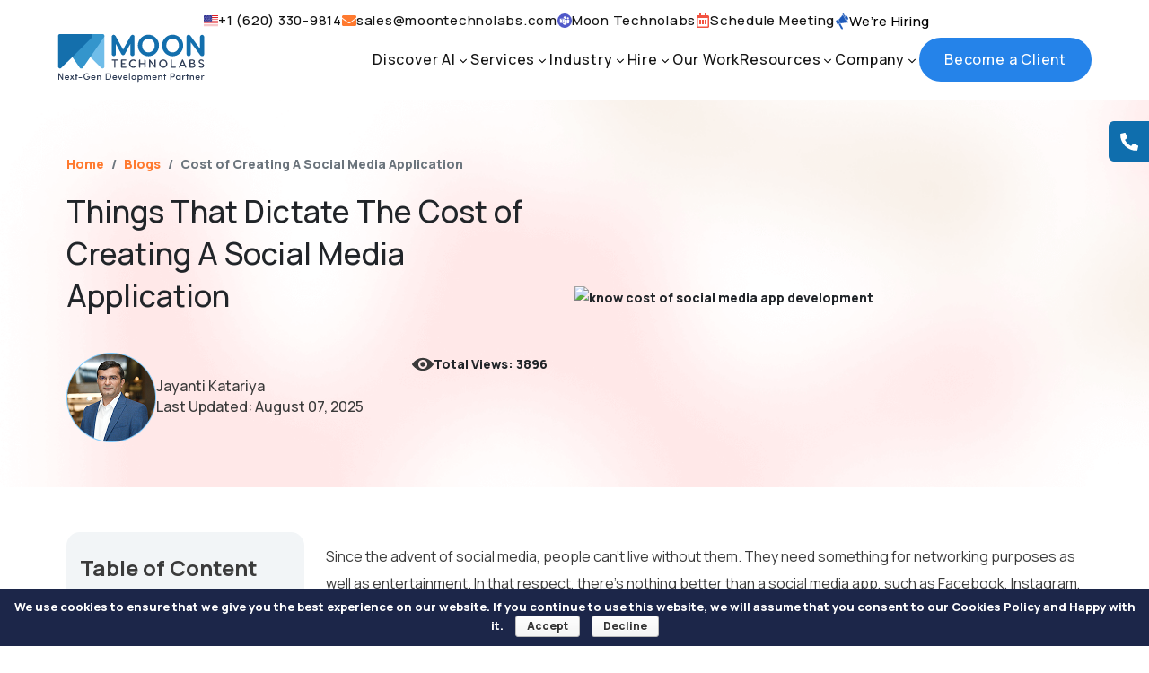

--- FILE ---
content_type: text/html; charset=UTF-8
request_url: https://www.moontechnolabs.com/blog/things-that-dictate-the-cost-of-creating-a-social-media-application/
body_size: 30821
content:
<!doctype html>
<html lang="en-US" prefix="og: https://ogp.me/ns#" >
<head>
<meta charset="UTF-8" />
<meta name="viewport" content="width=device-width, maximum-scale=1.0, user-scalable=no">
<!-- <link rel="stylesheet" href="https://cdn.moontechnolabs.com/mtplcdn_website/assets/css/header_new.css"> -->
<!-- <link rel="stylesheet" href="https://cdn.moontechnolabs.com/mtplcdn_website/assets/css/bootstrap.min.css"> -->
<!-- <link rel="preload stylesheet" as="style" type="text/css" href="https://cdn.moontechnolabs.com/mtplcdn_website/assets/css/blog_inner.css" async  onload="this.rel='stylesheet'"/> -->
<!-- <link rel="stylesheet" href="https://cdn.moontechnolabs.com/mtplcdn_website/assets/css/responsive.css"> -->
<!-- <link rel="stylesheet" href="https://cdn.moontechnolabs.com/mtplcdn_website/assets/css/footer.css"> -->
<!-- <link rel="stylesheet" href="https://cdn.moontechnolabs.com/mtplcdn_website/assets/css/popup-css-main.css"> -->
<link rel="stylesheet" type="text/css" href="//www.moontechnolabs.com/wp-content/cache/www.moontechnolabs.com/wpfc-minified/m90e9510/fiziw.css" media="all"/>
<style>img:is([sizes="auto" i], [sizes^="auto," i]) { contain-intrinsic-size: 3000px 1500px }</style>
<!-- Search Engine Optimization by Rank Math PRO - https://rankmath.com/ -->
<title>Things That Dictate The Cost of Creating A Social Media Application - Moon Technolabs Blogs on Software Technology and Business</title>
<meta name="description" content="In this pandemic situation, social media platforms are more important than everything else right now because they improve communication at a time when practising social distancing has become mandatory. Here, you can know about the cost of social media apps solution."/>
<meta name="robots" content="follow, index, max-snippet:-1, max-video-preview:-1, max-image-preview:standard"/>
<link rel="canonical" href="https://www.moontechnolabs.com/blog/things-that-dictate-the-cost-of-creating-a-social-media-application/" />
<meta property="og:locale" content="en_US" />
<meta property="og:type" content="article" />
<meta property="og:title" content="Things That Dictate The Cost of Creating A Social Media Application - Moon Technolabs Blogs on Software Technology and Business" />
<meta property="og:description" content="In this pandemic situation, social media platforms are more important than everything else right now because they improve communication at a time when practising social distancing has become mandatory. Here, you can know about the cost of social media apps solution." />
<meta property="og:url" content="https://www.moontechnolabs.com/blog/things-that-dictate-the-cost-of-creating-a-social-media-application/" />
<meta property="og:site_name" content="Moon Technolabs" />
<meta property="article:publisher" content="https://www.facebook.com/moontechnolabs/" />
<meta property="article:tag" content="on demand social media apps" />
<meta property="article:tag" content="Social Media App Development" />
<meta property="article:section" content="Mobile Application" />
<meta property="og:updated_time" content="2025-08-07T00:30:15-06:00" />
<meta property="og:image" content="https://www.moontechnolabs.com/wp-content/uploads/2020/09/Things-That-Dictate-The-Cost-Of-Creating-A-Social-Media-Application-copy.jpg" />
<meta property="og:image:secure_url" content="https://www.moontechnolabs.com/wp-content/uploads/2020/09/Things-That-Dictate-The-Cost-Of-Creating-A-Social-Media-Application-copy.jpg" />
<meta property="og:image:width" content="1200" />
<meta property="og:image:height" content="700" />
<meta property="og:image:alt" content="know cost of social media app development" />
<meta property="og:image:type" content="image/jpeg" />
<meta property="article:published_time" content="2020-09-22T14:11:09-06:00" />
<meta property="article:modified_time" content="2025-08-07T00:30:15-06:00" />
<meta name="twitter:card" content="summary_large_image" />
<meta name="twitter:title" content="Things That Dictate The Cost of Creating A Social Media Application - Moon Technolabs Blogs on Software Technology and Business" />
<meta name="twitter:description" content="In this pandemic situation, social media platforms are more important than everything else right now because they improve communication at a time when practising social distancing has become mandatory. Here, you can know about the cost of social media apps solution." />
<meta name="twitter:site" content="@moontechnolabs" />
<meta name="twitter:creator" content="@moontechnolabs" />
<meta name="twitter:image" content="https://www.moontechnolabs.com/wp-content/uploads/2020/09/Things-That-Dictate-The-Cost-Of-Creating-A-Social-Media-Application-copy.jpg" />
<script type="application/ld+json" class="rank-math-schema-pro">{"@context":"https://schema.org","@graph":[{"@type":"Place","@id":"https://www.moontechnolabs.com/#place","address":{"@type":"PostalAddress","streetAddress":"Ganesh Meridian, C 105A, opp. Kargil Petrol Pump","addressLocality":"Sarkhej - Gandhinagar Hwy","addressRegion":"Vishwas City 1, Sola, Ahmedabad, Guajrat","postalCode":"380060","addressCountry":"India"}},{"@type":["ProfessionalService","Organization"],"@id":"https://www.moontechnolabs.com/#organization","name":"Moon Technolabs Pvt. Ltd.","url":"https://www.moontechnolabs.com/blog","sameAs":["https://www.facebook.com/moontechnolabs/","https://twitter.com/moontechnolabs"],"address":{"@type":"PostalAddress","streetAddress":"Ganesh Meridian, C 105A, opp. Kargil Petrol Pump","addressLocality":"Sarkhej - Gandhinagar Hwy","addressRegion":"Vishwas City 1, Sola, Ahmedabad, Guajrat","postalCode":"380060","addressCountry":"India"},"logo":{"@type":"ImageObject","@id":"https://www.moontechnolabs.com/#logo","url":"https://mtplcdn.s3.amazonaws.com/live/blog/wp-content/uploads/2023/12/28064106/Logo-2-1.png","contentUrl":"https://mtplcdn.s3.amazonaws.com/live/blog/wp-content/uploads/2023/12/28064106/Logo-2-1.png","caption":"Moon Technolabs","inLanguage":"en-US","width":"3179","height":"1236"},"openingHours":["Monday,Tuesday,Wednesday,Thursday,Friday,Saturday,Sunday 09:00-17:00"],"location":{"@id":"https://www.moontechnolabs.com/#place"},"image":{"@id":"https://www.moontechnolabs.com/#logo"}},{"@type":"WebSite","@id":"https://www.moontechnolabs.com/#website","url":"https://www.moontechnolabs.com","name":"Moon Technolabs","publisher":{"@id":"https://www.moontechnolabs.com/#organization"},"inLanguage":"en-US"},{"@type":"ImageObject","@id":"https://www.moontechnolabs.com/wp-content/uploads/2020/09/Things-That-Dictate-The-Cost-Of-Creating-A-Social-Media-Application-copy.jpg","url":"https://www.moontechnolabs.com/wp-content/uploads/2020/09/Things-That-Dictate-The-Cost-Of-Creating-A-Social-Media-Application-copy.jpg","width":"1200","height":"700","caption":"know cost of social media app development","inLanguage":"en-US"},{"@type":"WebPage","@id":"https://www.moontechnolabs.com/blog/things-that-dictate-the-cost-of-creating-a-social-media-application/#webpage","url":"https://www.moontechnolabs.com/blog/things-that-dictate-the-cost-of-creating-a-social-media-application/","name":"Things That Dictate The Cost of Creating A Social Media Application - Moon Technolabs Blogs on Software Technology and Business","datePublished":"2020-09-22T14:11:09-06:00","dateModified":"2025-08-07T00:30:15-06:00","isPartOf":{"@id":"https://www.moontechnolabs.com/#website"},"primaryImageOfPage":{"@id":"https://www.moontechnolabs.com/wp-content/uploads/2020/09/Things-That-Dictate-The-Cost-Of-Creating-A-Social-Media-Application-copy.jpg"},"inLanguage":"en-US"},{"@type":"Person","@id":"https://www.moontechnolabs.com/author/mtpl-admin/","name":"Jayanti Katariya","url":"https://www.moontechnolabs.com/author/mtpl-admin/","image":{"@type":"ImageObject","@id":"https://cdn.moontechnolabs.com/mtplcdn_website/assets/img/ceo_img.png","url":"https://cdn.moontechnolabs.com/mtplcdn_website/assets/img/ceo_img.png","caption":"Jayanti Katariya","inLanguage":"en-US"},"worksFor":{"@id":"https://www.moontechnolabs.com/#organization"}},{"@type":"BlogPosting","headline":"Things That Dictate The Cost of Creating A Social Media Application - Moon Technolabs Blogs on Software","keywords":"Cost of Creating A Social Media Application","datePublished":"2020-09-22T14:11:09-06:00","dateModified":"2025-08-07T00:30:15-06:00","author":{"@id":"https://www.moontechnolabs.com/author/mtpl-admin/","name":"Jayanti Katariya"},"publisher":{"@id":"https://www.moontechnolabs.com/#organization"},"description":"In this pandemic situation, social media platforms are more important than everything else right now because they improve communication at a time when practising social distancing has become mandatory. Here, you can know about the cost of social media apps solution.","name":"Things That Dictate The Cost of Creating A Social Media Application - Moon Technolabs Blogs on Software","@id":"https://www.moontechnolabs.com/blog/things-that-dictate-the-cost-of-creating-a-social-media-application/#richSnippet","isPartOf":{"@id":"https://www.moontechnolabs.com/blog/things-that-dictate-the-cost-of-creating-a-social-media-application/#webpage"},"image":{"@id":"https://www.moontechnolabs.com/wp-content/uploads/2020/09/Things-That-Dictate-The-Cost-Of-Creating-A-Social-Media-Application-copy.jpg"},"inLanguage":"en-US","mainEntityOfPage":{"@id":"https://www.moontechnolabs.com/blog/things-that-dictate-the-cost-of-creating-a-social-media-application/#webpage"}}]}</script>
<!-- /Rank Math WordPress SEO plugin -->
<link rel='dns-prefetch' href='//cdn.moontechnolabs.com' />
<link rel="alternate" type="application/rss+xml" title="Moon Technolabs Blogs on Software Technology and Business &raquo; Feed" href="https://www.moontechnolabs.com/feed/" />
<link rel="alternate" type="application/rss+xml" title="Moon Technolabs Blogs on Software Technology and Business &raquo; Comments Feed" href="https://www.moontechnolabs.com/comments/feed/" />
<link rel="alternate" type="application/rss+xml" title="Moon Technolabs Blogs on Software Technology and Business &raquo; Stories Feed" href="https://www.moontechnolabs.com/web-stories/feed/"><style id='classic-theme-styles-inline-css'>
/*! This file is auto-generated */
.wp-block-button__link{color:#fff;background-color:#32373c;border-radius:9999px;box-shadow:none;text-decoration:none;padding:calc(.667em + 2px) calc(1.333em + 2px);font-size:1.125em}.wp-block-file__button{background:#32373c;color:#fff;text-decoration:none}
</style>
<style id='global-styles-inline-css'>
:root{--wp--preset--aspect-ratio--square: 1;--wp--preset--aspect-ratio--4-3: 4/3;--wp--preset--aspect-ratio--3-4: 3/4;--wp--preset--aspect-ratio--3-2: 3/2;--wp--preset--aspect-ratio--2-3: 2/3;--wp--preset--aspect-ratio--16-9: 16/9;--wp--preset--aspect-ratio--9-16: 9/16;--wp--preset--color--black: #000000;--wp--preset--color--cyan-bluish-gray: #abb8c3;--wp--preset--color--white: #FFFFFF;--wp--preset--color--pale-pink: #f78da7;--wp--preset--color--vivid-red: #cf2e2e;--wp--preset--color--luminous-vivid-orange: #ff6900;--wp--preset--color--luminous-vivid-amber: #fcb900;--wp--preset--color--light-green-cyan: #7bdcb5;--wp--preset--color--vivid-green-cyan: #00d084;--wp--preset--color--pale-cyan-blue: #8ed1fc;--wp--preset--color--vivid-cyan-blue: #0693e3;--wp--preset--color--vivid-purple: #9b51e0;--wp--preset--color--dark-gray: #28303D;--wp--preset--color--gray: #39414D;--wp--preset--color--green: #D1E4DD;--wp--preset--color--blue: #D1DFE4;--wp--preset--color--purple: #D1D1E4;--wp--preset--color--red: #E4D1D1;--wp--preset--color--orange: #E4DAD1;--wp--preset--color--yellow: #EEEADD;--wp--preset--gradient--vivid-cyan-blue-to-vivid-purple: linear-gradient(135deg,rgba(6,147,227,1) 0%,rgb(155,81,224) 100%);--wp--preset--gradient--light-green-cyan-to-vivid-green-cyan: linear-gradient(135deg,rgb(122,220,180) 0%,rgb(0,208,130) 100%);--wp--preset--gradient--luminous-vivid-amber-to-luminous-vivid-orange: linear-gradient(135deg,rgba(252,185,0,1) 0%,rgba(255,105,0,1) 100%);--wp--preset--gradient--luminous-vivid-orange-to-vivid-red: linear-gradient(135deg,rgba(255,105,0,1) 0%,rgb(207,46,46) 100%);--wp--preset--gradient--very-light-gray-to-cyan-bluish-gray: linear-gradient(135deg,rgb(238,238,238) 0%,rgb(169,184,195) 100%);--wp--preset--gradient--cool-to-warm-spectrum: linear-gradient(135deg,rgb(74,234,220) 0%,rgb(151,120,209) 20%,rgb(207,42,186) 40%,rgb(238,44,130) 60%,rgb(251,105,98) 80%,rgb(254,248,76) 100%);--wp--preset--gradient--blush-light-purple: linear-gradient(135deg,rgb(255,206,236) 0%,rgb(152,150,240) 100%);--wp--preset--gradient--blush-bordeaux: linear-gradient(135deg,rgb(254,205,165) 0%,rgb(254,45,45) 50%,rgb(107,0,62) 100%);--wp--preset--gradient--luminous-dusk: linear-gradient(135deg,rgb(255,203,112) 0%,rgb(199,81,192) 50%,rgb(65,88,208) 100%);--wp--preset--gradient--pale-ocean: linear-gradient(135deg,rgb(255,245,203) 0%,rgb(182,227,212) 50%,rgb(51,167,181) 100%);--wp--preset--gradient--electric-grass: linear-gradient(135deg,rgb(202,248,128) 0%,rgb(113,206,126) 100%);--wp--preset--gradient--midnight: linear-gradient(135deg,rgb(2,3,129) 0%,rgb(40,116,252) 100%);--wp--preset--gradient--purple-to-yellow: linear-gradient(160deg, #D1D1E4 0%, #EEEADD 100%);--wp--preset--gradient--yellow-to-purple: linear-gradient(160deg, #EEEADD 0%, #D1D1E4 100%);--wp--preset--gradient--green-to-yellow: linear-gradient(160deg, #D1E4DD 0%, #EEEADD 100%);--wp--preset--gradient--yellow-to-green: linear-gradient(160deg, #EEEADD 0%, #D1E4DD 100%);--wp--preset--gradient--red-to-yellow: linear-gradient(160deg, #E4D1D1 0%, #EEEADD 100%);--wp--preset--gradient--yellow-to-red: linear-gradient(160deg, #EEEADD 0%, #E4D1D1 100%);--wp--preset--gradient--purple-to-red: linear-gradient(160deg, #D1D1E4 0%, #E4D1D1 100%);--wp--preset--gradient--red-to-purple: linear-gradient(160deg, #E4D1D1 0%, #D1D1E4 100%);--wp--preset--font-size--small: 18px;--wp--preset--font-size--medium: 20px;--wp--preset--font-size--large: 24px;--wp--preset--font-size--x-large: 42px;--wp--preset--font-size--extra-small: 16px;--wp--preset--font-size--normal: 20px;--wp--preset--font-size--extra-large: 40px;--wp--preset--font-size--huge: 96px;--wp--preset--font-size--gigantic: 144px;--wp--preset--spacing--20: 0.44rem;--wp--preset--spacing--30: 0.67rem;--wp--preset--spacing--40: 1rem;--wp--preset--spacing--50: 1.5rem;--wp--preset--spacing--60: 2.25rem;--wp--preset--spacing--70: 3.38rem;--wp--preset--spacing--80: 5.06rem;--wp--preset--shadow--natural: 6px 6px 9px rgba(0, 0, 0, 0.2);--wp--preset--shadow--deep: 12px 12px 50px rgba(0, 0, 0, 0.4);--wp--preset--shadow--sharp: 6px 6px 0px rgba(0, 0, 0, 0.2);--wp--preset--shadow--outlined: 6px 6px 0px -3px rgba(255, 255, 255, 1), 6px 6px rgba(0, 0, 0, 1);--wp--preset--shadow--crisp: 6px 6px 0px rgba(0, 0, 0, 1);}:where(.is-layout-flex){gap: 0.5em;}:where(.is-layout-grid){gap: 0.5em;}body .is-layout-flex{display: flex;}.is-layout-flex{flex-wrap: wrap;align-items: center;}.is-layout-flex > :is(*, div){margin: 0;}body .is-layout-grid{display: grid;}.is-layout-grid > :is(*, div){margin: 0;}:where(.wp-block-columns.is-layout-flex){gap: 2em;}:where(.wp-block-columns.is-layout-grid){gap: 2em;}:where(.wp-block-post-template.is-layout-flex){gap: 1.25em;}:where(.wp-block-post-template.is-layout-grid){gap: 1.25em;}.has-black-color{color: var(--wp--preset--color--black) !important;}.has-cyan-bluish-gray-color{color: var(--wp--preset--color--cyan-bluish-gray) !important;}.has-white-color{color: var(--wp--preset--color--white) !important;}.has-pale-pink-color{color: var(--wp--preset--color--pale-pink) !important;}.has-vivid-red-color{color: var(--wp--preset--color--vivid-red) !important;}.has-luminous-vivid-orange-color{color: var(--wp--preset--color--luminous-vivid-orange) !important;}.has-luminous-vivid-amber-color{color: var(--wp--preset--color--luminous-vivid-amber) !important;}.has-light-green-cyan-color{color: var(--wp--preset--color--light-green-cyan) !important;}.has-vivid-green-cyan-color{color: var(--wp--preset--color--vivid-green-cyan) !important;}.has-pale-cyan-blue-color{color: var(--wp--preset--color--pale-cyan-blue) !important;}.has-vivid-cyan-blue-color{color: var(--wp--preset--color--vivid-cyan-blue) !important;}.has-vivid-purple-color{color: var(--wp--preset--color--vivid-purple) !important;}.has-black-background-color{background-color: var(--wp--preset--color--black) !important;}.has-cyan-bluish-gray-background-color{background-color: var(--wp--preset--color--cyan-bluish-gray) !important;}.has-white-background-color{background-color: var(--wp--preset--color--white) !important;}.has-pale-pink-background-color{background-color: var(--wp--preset--color--pale-pink) !important;}.has-vivid-red-background-color{background-color: var(--wp--preset--color--vivid-red) !important;}.has-luminous-vivid-orange-background-color{background-color: var(--wp--preset--color--luminous-vivid-orange) !important;}.has-luminous-vivid-amber-background-color{background-color: var(--wp--preset--color--luminous-vivid-amber) !important;}.has-light-green-cyan-background-color{background-color: var(--wp--preset--color--light-green-cyan) !important;}.has-vivid-green-cyan-background-color{background-color: var(--wp--preset--color--vivid-green-cyan) !important;}.has-pale-cyan-blue-background-color{background-color: var(--wp--preset--color--pale-cyan-blue) !important;}.has-vivid-cyan-blue-background-color{background-color: var(--wp--preset--color--vivid-cyan-blue) !important;}.has-vivid-purple-background-color{background-color: var(--wp--preset--color--vivid-purple) !important;}.has-black-border-color{border-color: var(--wp--preset--color--black) !important;}.has-cyan-bluish-gray-border-color{border-color: var(--wp--preset--color--cyan-bluish-gray) !important;}.has-white-border-color{border-color: var(--wp--preset--color--white) !important;}.has-pale-pink-border-color{border-color: var(--wp--preset--color--pale-pink) !important;}.has-vivid-red-border-color{border-color: var(--wp--preset--color--vivid-red) !important;}.has-luminous-vivid-orange-border-color{border-color: var(--wp--preset--color--luminous-vivid-orange) !important;}.has-luminous-vivid-amber-border-color{border-color: var(--wp--preset--color--luminous-vivid-amber) !important;}.has-light-green-cyan-border-color{border-color: var(--wp--preset--color--light-green-cyan) !important;}.has-vivid-green-cyan-border-color{border-color: var(--wp--preset--color--vivid-green-cyan) !important;}.has-pale-cyan-blue-border-color{border-color: var(--wp--preset--color--pale-cyan-blue) !important;}.has-vivid-cyan-blue-border-color{border-color: var(--wp--preset--color--vivid-cyan-blue) !important;}.has-vivid-purple-border-color{border-color: var(--wp--preset--color--vivid-purple) !important;}.has-vivid-cyan-blue-to-vivid-purple-gradient-background{background: var(--wp--preset--gradient--vivid-cyan-blue-to-vivid-purple) !important;}.has-light-green-cyan-to-vivid-green-cyan-gradient-background{background: var(--wp--preset--gradient--light-green-cyan-to-vivid-green-cyan) !important;}.has-luminous-vivid-amber-to-luminous-vivid-orange-gradient-background{background: var(--wp--preset--gradient--luminous-vivid-amber-to-luminous-vivid-orange) !important;}.has-luminous-vivid-orange-to-vivid-red-gradient-background{background: var(--wp--preset--gradient--luminous-vivid-orange-to-vivid-red) !important;}.has-very-light-gray-to-cyan-bluish-gray-gradient-background{background: var(--wp--preset--gradient--very-light-gray-to-cyan-bluish-gray) !important;}.has-cool-to-warm-spectrum-gradient-background{background: var(--wp--preset--gradient--cool-to-warm-spectrum) !important;}.has-blush-light-purple-gradient-background{background: var(--wp--preset--gradient--blush-light-purple) !important;}.has-blush-bordeaux-gradient-background{background: var(--wp--preset--gradient--blush-bordeaux) !important;}.has-luminous-dusk-gradient-background{background: var(--wp--preset--gradient--luminous-dusk) !important;}.has-pale-ocean-gradient-background{background: var(--wp--preset--gradient--pale-ocean) !important;}.has-electric-grass-gradient-background{background: var(--wp--preset--gradient--electric-grass) !important;}.has-midnight-gradient-background{background: var(--wp--preset--gradient--midnight) !important;}.has-small-font-size{font-size: var(--wp--preset--font-size--small) !important;}.has-medium-font-size{font-size: var(--wp--preset--font-size--medium) !important;}.has-large-font-size{font-size: var(--wp--preset--font-size--large) !important;}.has-x-large-font-size{font-size: var(--wp--preset--font-size--x-large) !important;}
:where(.wp-block-post-template.is-layout-flex){gap: 1.25em;}:where(.wp-block-post-template.is-layout-grid){gap: 1.25em;}
:where(.wp-block-columns.is-layout-flex){gap: 2em;}:where(.wp-block-columns.is-layout-grid){gap: 2em;}
:root :where(.wp-block-pullquote){font-size: 1.5em;line-height: 1.6;}
</style>
<!-- <link rel='stylesheet' id='ez-icomoon-css' href='https://www.moontechnolabs.com/wp-content/plugins/easy-table-of-contents/vendor/icomoon/style.min.css?ver=2.0.31.1' media='all' /> -->
<!-- <link rel='stylesheet' id='ez-toc-css' href='https://www.moontechnolabs.com/wp-content/plugins/easy-table-of-contents/assets/css/screen.min.css?ver=2.0.31.1' media='all' /> -->
<link rel="stylesheet" type="text/css" href="//www.moontechnolabs.com/wp-content/cache/www.moontechnolabs.com/wpfc-minified/ln57vw77/fiziw.css" media="all"/>
<style id='ez-toc-inline-css'>
div#ez-toc-container p.ez-toc-title {font-size: 120%;}div#ez-toc-container p.ez-toc-title {font-weight: 500;}div#ez-toc-container ul li {font-size: 95%;}div#ez-toc-container nav ul ul li ul li {font-size: 90%!important;}div#ez-toc-container {width: 100%;}
</style>
<!-- <link rel='stylesheet' id='twenty-twenty-one-style-css' href='https://www.moontechnolabs.com/wp-content/themes/newmtpl/style.css?ver=1.1' media='all' /> -->
<link rel="stylesheet" type="text/css" href="//www.moontechnolabs.com/wp-content/cache/www.moontechnolabs.com/wpfc-minified/11p1u2fl/fiziw.css" media="all"/>
<!-- <link rel='stylesheet' id='twenty-twenty-one-print-style-css' href='https://cdn.moontechnolabs.com/mtplcdn_website/assets/css/print.css?ver=1.1' media='print' /> -->
<link rel="stylesheet" type="text/css" href="//www.moontechnolabs.com/wp-content/cache/www.moontechnolabs.com/wpfc-minified/m90a1x3e/fiziw.css" media="print"/>
<!-- <link rel='stylesheet' id='sib-front-css-css' href='https://www.moontechnolabs.com/wp-content/plugins/mailin/css/mailin-front.css?ver=6.7.1' media='all' /> -->
<link rel="stylesheet" type="text/css" href="//www.moontechnolabs.com/wp-content/cache/www.moontechnolabs.com/wpfc-minified/lz0csphw/fiziw.css" media="all"/>
<script src='//www.moontechnolabs.com/wp-content/cache/www.moontechnolabs.com/wpfc-minified/qj0mj645/fiziw.js' type="text/javascript"></script>
<!-- <script src="https://www.moontechnolabs.com/wp-includes/js/jquery/jquery.min.js?ver=3.7.1" id="jquery-core-js"></script> -->
<!-- <script src="https://www.moontechnolabs.com/wp-includes/js/jquery/jquery-migrate.min.js?ver=3.4.1" id="jquery-migrate-js"></script> -->
<script id="sib-front-js-js-extra">
var sibErrMsg = {"invalidMail":"Please fill out valid email address","requiredField":"Please fill out required fields","invalidDateFormat":"Please fill out valid date format","invalidSMSFormat":"Please fill out valid phone number"};
var ajax_sib_front_object = {"ajax_url":"https:\/\/www.moontechnolabs.com\/wp-admin\/admin-ajax.php","ajax_nonce":"ce41f1e6d3","flag_url":"https:\/\/www.moontechnolabs.com\/wp-content\/plugins\/mailin\/img\/flags\/"};
</script>
<script src='//www.moontechnolabs.com/wp-content/cache/www.moontechnolabs.com/wpfc-minified/qpc7910/fiziw.js' type="text/javascript"></script>
<!-- <script src="https://www.moontechnolabs.com/wp-content/plugins/mailin/js/mailin-front.js?ver=1761557957" id="sib-front-js-js"></script> -->
<link rel="https://api.w.org/" href="https://www.moontechnolabs.com/wp-json/" /><link rel="alternate" title="JSON" type="application/json" href="https://www.moontechnolabs.com/wp-json/wp/v2/posts/17075" /><link rel="EditURI" type="application/rsd+xml" title="RSD" href="https://www.moontechnolabs.com/xmlrpc.php?rsd" />
<meta name="generator" content="WordPress 6.7.1" />
<link rel='shortlink' href='https://www.moontechnolabs.com/?p=17075' />
<link rel="alternate" title="oEmbed (JSON)" type="application/json+oembed" href="https://www.moontechnolabs.com/wp-json/oembed/1.0/embed?url=https%3A%2F%2Fwww.moontechnolabs.com%2Fblog%2Fthings-that-dictate-the-cost-of-creating-a-social-media-application%2F" />
<link rel="alternate" title="oEmbed (XML)" type="text/xml+oembed" href="https://www.moontechnolabs.com/wp-json/oembed/1.0/embed?url=https%3A%2F%2Fwww.moontechnolabs.com%2Fblog%2Fthings-that-dictate-the-cost-of-creating-a-social-media-application%2F&#038;format=xml" />
<style>.recentcomments a{display:inline !important;padding:0 !important;margin:0 !important;}</style>    <link rel="preconnect" href="https://fonts.googleapis.com">
<link rel="preconnect" href="https://fonts.gstatic.com" crossorigin>
<link href="https://fonts.googleapis.com/css2?family=Lato:ital,wght@0,400;0,700;0,900;1,400;1,700;1,900&display=swap" rel="stylesheet">
<link rel="stylesheet" href="https://cdn.jsdelivr.net/npm/swiper@11/swiper-bundle.min.css" />
<script src="https://cdn.jsdelivr.net/npm/libphonenumber-js@1.11.12/bundle/libphonenumber-js.min.js"></script>
<script defer>
var globalObject = {
url: 'https://www.moontechnolabs.com/blog'
};
</script>
<script>
(window.$crisp = []),
(window.CRISP_WEBSITE_ID = "15ca7ac3-5fad-4152-b190-0728c9155e1b"),
(d = document),
(s = d.createElement("script")),
(s.src = "https://client.crisp.chat/l.js"),
(s.defer = "true"),
d.getElementsByTagName("head")[0].appendChild(s);
</script>
<!-- Google Tag Manager -->
<script>(function(w,d,s,l,i){w[l]=w[l]||[];w[l].push({'gtm.start':
new Date().getTime(),event:'gtm.js'});var f=d.getElementsByTagName(s)[0],
j=d.createElement(s),dl=l!='dataLayer'?'&l='+l:'';j.async=true;j.src=
'https://www.googletagmanager.com/gtm.js?id='+i+dl;f.parentNode.insertBefore(j,f);
})(window,document,'script','dataLayer','GTM-NKRQSXS');</script>
<!-- End Google Tag Manager -->
<script type="text/javascript">
(function(c,l,a,r,i,t,y){
c[a]=c[a]||function(){(c[a].q=c[a].q||[]).push(arguments)};
t=l.createElement(r);t.async=1;t.src="https://www.clarity.ms/tag/"+i;
y=l.getElementsByTagName(r)[0];y.parentNode.insertBefore(t,y);
})(window, document, "clarity", "script", "env1zn7n7y");
</script>
<script async src="https://www.googletagmanager.com/gtag/js?id=GTM-NKRQSXS"></script>
<script>
window.dataLayer = window.dataLayer || [];
function gtag(){dataLayer.push(arguments);}
gtag('js', new Date());
gtag('config', 'GTM-NKRQSXS', {
'linker': {
'domains': ['moontechnolabs.com']  // Add all your domains here
}
});
gtag('get', 'G-MY07G7E5PZ', 'client_id', function(client_id){
//console.log("new GA4 Client ID => " + client_id);
let match = client_id.match(/\d+\.\d+$/);
let cleanClientId = match ? match[0] : null;
console.log("new GA4 Client ID => " + cleanClientId);
document.cookie = "ClientIDmtplblg=" + cleanClientId;
});
gtag('get', 'G-MY07G7E5PZ', 'page_referrer', function(client_resource){
console.log("new GA4 Page Referrer => " + client_resource);
document.cookie = "Clientreferrer=" + client_resource;
});
function getParameterByName(name, url) {
name = name.replace(/[\[\]]/g, "\\$&");
var regex = new RegExp("[?&]" + name + "(=([^&#]*)|&|#|$)"),
results = regex.exec(url);
if (!results) return null;
if (!results[2]) return '';
return decodeURIComponent(results[2].replace(/\+/g, " "));
}
function getCookie(name) {
var match = document.cookie.match(new RegExp('(^| )' + name + '=([^;]+)'));
if (match)
return match[2];
}
PAGE_URL = window.location.href;
jQuery(document).ready(function() {
setTimeout(function(){
var utmSource = getParameterByName('utm_source', PAGE_URL);  
console.log("get Cookies =>" + getCookie('ClientIDmtplblg'));
/* get value for main header popup*/
jQuery("#inq_ga_client_id").val(getCookie('ClientIDmtplblg'));
(getCookie("Clientreferrer") != "undefined" && getCookie("Clientreferrer") != null) ? jQuery("#inq_ga_referrer_id").val(getCookie("Clientreferrer")) : (utmSource != null ? jQuery("#inq_ga_referrer_id").val(utmSource) : "");
jQuery("#inq_gc_lid_id").val(getCookie('_gclid'));
jQuery("#inq_gc_src").val(getCookie('_gclsrc'));
jQuery("#inq_gt").val(getCookie('_gt'));
jQuery("#inq_gcn").val(getCookie('_gcn'));
jQuery("#inq_gid").val(getCookie('_gid'));
jQuery("#cll_ga_client_id").val(getCookie('ClientIDmtplblg'));
(getCookie("Clientreferrer") != "undefined" && getCookie("Clientreferrer") != null) ? jQuery("#cll_ga_referrer_id").val(getCookie("Clientreferrer")) : (utmSource != null ? jQuery("#cll_ga_referrer_id").val(utmSource) : "");
jQuery("#cll_gc_lid_id").val(getCookie('_gclid'));
jQuery("#cll_gc_src").val(getCookie('_gclsrc'));
jQuery("#cll_gt").val(getCookie('_gt'));
jQuery("#cll_gcn").val(getCookie('_gcn'));
jQuery("#cll_gid").val(getCookie('_gid'));
jQuery("#hire_ga_client_id").val(getCookie('ClientIDmtplblg'));
(getCookie("Clientreferrer") != "undefined" && getCookie("Clientreferrer") != null) ? jQuery("#hire_ga_referrer_id").val(getCookie("Clientreferrer")) : (utmSource != null ? jQuery("#hire_ga_referrer_id").val(utmSource) : "");
jQuery("#hire_gc_lid_id").val(getCookie('_gclid'));
jQuery("#hire_gc_src").val(getCookie('_gclsrc'));
jQuery("#hire_gt").val(getCookie('_gt'));
jQuery("#hire_gcn").val(getCookie('_gcn'));
jQuery("#hire_gid").val(getCookie('_gid'));
jQuery("#cnt_ga_client_id").val(getCookie('ClientIDmtplblg'));
(getCookie("Clientreferrer") != "undefined" && getCookie("Clientreferrer") != null) ? jQuery("#cnt_ga_referrer_id").val(getCookie("Clientreferrer")) : (utmSource != null ? jQuery("#cnt_ga_referrer_id").val(utmSource) : ""),        
jQuery("#cnt_gc_lid_id").val(getCookie('_gclid'));
jQuery("#cnt_gc_src").val(getCookie('_gclsrc'));
jQuery("#cnt_gt").val(getCookie('_gt'));
jQuery("#cnt_gcn").val(getCookie('_gcn'));
jQuery("#cnt_gid").val(getCookie('_gid'));
jQuery("#cnt_ga_client_id_bottom").val(getCookie('ClientIDmtplblg'));
(getCookie("Clientreferrer") != "undefined" && getCookie("Clientreferrer") != null) ? jQuery("#cnt_ga_referrer_id_bottom").val(getCookie("Clientreferrer")) : (utmSource != null ? jQuery("#cnt_ga_referrer_id_bottom").val(utmSource) : ""),        
jQuery("#cnt_gc_lid_id_bottom").val(getCookie('_gclid'));
jQuery("#cnt_gc_src_bottom").val(getCookie('_gclsrc'));
jQuery("#cnt_gcn_bottom").val(getCookie('_gcn'));
jQuery("#cnt_gid_bottom").val(getCookie('_gid'));
jQuery("#ftr_frm_ga_client_id").val(getCookie('ClientIDmtplblg'));        
(getCookie("Clientreferrer") != "undefined" && getCookie("Clientreferrer") != null) ? jQuery("#ftr_frm_ga_referrer_id").val(getCookie("Clientreferrer")) : (utmSource != null ? jQuery("#ftr_frm_ga_referrer_id").val(utmSource) : ""),           
jQuery("#ftr_frm_gc_lid_id").val(getCookie('_gclid'));
jQuery("#ftr_frm_gc_src").val(getCookie('_gclsrc'));
jQuery("#ftr_frm_gt").val(getCookie('_gt'));
jQuery("#ftr_frm_gcn").val(getCookie('_gcn'));
jQuery("#ftr_frm_gid").val(getCookie('_gid'));
jQuery("#banner_frm_ga_client_id").val(getCookie('ClientIDmtplblg'));
(getCookie("Clientreferrer") != "undefined" && getCookie("Clientreferrer") != null) ? jQuery("#banner_frm_ga_referrer_id").val(getCookie("Clientreferrer")) : (utmSource != null ? jQuery("#banner_frm_ga_referrer_id").val(utmSource) : ""),        
jQuery("#banner_frm_gc_lid_id").val(getCookie('_gclid'));
jQuery("#banner_frm_gc_src").val(getCookie('_gclsrc'));
jQuery("#banner_frm_gt").val(getCookie('_gt'));
jQuery("#banner_frm_gcn").val(getCookie('_gcn'));
jQuery("#banner_frm_gid").val(getCookie('_gid'));
jQuery("#mid_frm_ga_client_id").val(getCookie('ClientIDmtplblg'));
(getCookie("Clientreferrer") != "undefined" && getCookie("Clientreferrer") != null) ? jQuery("#mid_frm_ga_referrer_id").val(getCookie("Clientreferrer")) : (utmSource != null ? jQuery("#mid_frm_ga_referrer_id").val(utmSource) : ""),        
jQuery("#mid_frm_gc_lid_id").val(getCookie('_gclid'));
jQuery("#mid_frm_gc_src").val(getCookie('_gclsrc'));
jQuery("#mid_frm_gt").val(getCookie('_gt'));
jQuery("#mid_frm_gcn").val(getCookie('_gcn'));
jQuery("#mid_frm_gid").val(getCookie('_gid'));
},2000);
});
jQuery(window).unload(function() {
document.cookies.del('ClientIDmtpl');
document.cookies.del('ClientIDmtplblg');
document.cookies.del('Clientreferrer');
document.cookies.del('_gclid');
document.cookies.del('_gclsrc');
document.cookies.del('_gt');
document.cookies.del('_gcn');
document.cookies.del('_gid');
});
</script>
<script>!function(key) {if (window.reb2b) return;window.reb2b = {loaded: true};var s = document.createElement("script");s.async = true;s.src = "https://b2bjsstore.s3.us-west-2.amazonaws.com/b/" + key + "/" + key + ".js.gz";document.getElementsByTagName("script")[0].parentNode.insertBefore(s, document.getElementsByTagName("script")[0]);}("VN080HXQZV6J");</script>
<link rel="icon" href="https://cdn.moontechnolabs.com/live/old/images/favicon.ico" />
</head>
<body class="post-template-default single single-post postid-17075 single-format-standard wp-embed-responsive is-light-theme no-js singular">
<!-- Google Tag Manager (noscript) -->
<noscript><iframe src="https://www.googletagmanager.com/ns.html?id=GTM-NKRQSXS"
height="0" width="0" style="display:none;visibility:hidden"></iframe></noscript>
<!-- End Google Tag Manager (noscript) -->
<header class="main_header header menubar">
<div class="container">
<div class="mtpl-header">
<div class="socialmeadia-header tablet-none ">
<div class="socialmedia-block ">
<ul>
<li><a href="tel:+1(620)330-9814"><img alt="usa-icon" loading="lazy" width="16" height="16"
decoding="async" data-nimg="1" class="socialmedia-icons" style="color: transparent;"
src="https://cdn.moontechnolabs.com/live/images/usa-flag.svg">
<p class="socialmedia-title">+1 (620) 330-9814</p>
</a></li>
<li><a href="mailto:sales@moontechnolabs.com"><img alt="mail-icon" loading="lazy" width="16"
height="16" decoding="async" data-nimg="1" class="socialmedia-icons"
style="color: transparent;"
src="https://cdn.moontechnolabs.com/live/images/mail-icon.svg">
<p class="socialmedia-title">sales@moontechnolabs.com</p>
</a>
</li>
<li>
<a href="https://teams.live.com/l/invite/FEAwVVITWBAv3cjvwI">
<img alt="mail-icon" loading="lazy" width="16"
height="16" decoding="async" data-nimg="1" class="socialmedia-icons"
style="color: transparent;"
src="https://cdn.moontechnolabs.com/live/images/ms_teams.svg">    
<p class="socialmedia-title">Moon Technolabs</p>
</a>
</li>
<li><a href="#modal_calandry" data-toggle="modal" data-target="#modal_calandry" id="calendly_btn1"
aria-label="Schedule Meeting "><img alt="mail-icon" loading="lazy" width="16"
height="16" decoding="async" data-nimg="1" class="socialmedia-icons"
style="color: transparent;"
src="https://cdn.moontechnolabs.com/live/images/blog_calander.svg"><span class="socialmedia-title">Schedule Meeting</span></a></li>
<li class="we_hiring"><a data-toggle="modal" data-target="#" href="https://www.moontechnolabs.com/career-with-us"><img alt="mail-icon" loading="lazy" width="16"
height="16" decoding="async" data-nimg="1" class="socialmedia-icons"
style="color: transparent;"
src="https://cdn.moontechnolabs.com/live/images/blog_hire.svg">
<span class="mobile_hide hire_hover ">We’re Hiring</span></a></li>
</ul>
</div>
</div>
<div class="mtpl-header-wrapper ">
<div class="mtpl-header-block">
<div class="mtpl-header-logo"><a href="https://www.moontechnolabs.com/"><img alt="Moon Logo" loading="lazy" width="165"
height="55" decoding="async" data-nimg="1" style="color: transparent;"
src="https://cdn.moontechnolabs.com/live/images/moon_new_logo.svg"></a></div>
<div class="mtpl-menubar active">
<div class="menubar"><span class="menubar__line menubar__line_first"></span><span
class="menubar__line menubar__line_second"></span><span
class="menubar__line menubar__line_third"></span><span
class="menubar__line menubar__line_fourth"></span></div>
</div>
<nav class="header-nav active">
<ul class="header-main-menu">
<li class="header-main-menu-li company_wrap"><a href="javascript:void(0)"
class="main-menu-link">Discover AI<img alt="down arrow" loading="lazy" width="16"
height="16" decoding="async" data-nimg="1" class="down-icons "
style="color: transparent;"
src="https://cdn.moontechnolabs.com/live/images/down-arrow.svg"> </a>
<ul class="header-submenu">
<li><a class="submenu-items" href="https://www.moontechnolabs.com/services/ai-development">
<div class="tabbing-submenu-icon"><img alt="discover-ai-01 icon" loading="lazy"
width="22" height="22" decoding="async" data-nimg="1" class="normal"
style="color: transparent;"
src="https://cdn.moontechnolabs.com/live/mega_menu_icons/discover_ai_icon01.svg">
</div>AI Development Services
</a></li>
<li><a class="submenu-items" href="https://www.moontechnolabs.com/services/ai-chatbot-development">
<div class="tabbing-submenu-icon"><img alt="discover-ai-02 icon" loading="lazy"
width="22" height="22" decoding="async" data-nimg="1" class="normal"
style="color: transparent;"
src="https://cdn.moontechnolabs.com/live/mega_menu_icons/discover_ai_icon02.svg">
</div>AI Chatbot Development
</a></li>
<li><a class="submenu-items" href="https://www.moontechnolabs.com/services/ai-voicebot-development">
<div class="tabbing-submenu-icon"><img alt="discover-ai-03 icon" loading="lazy"
width="22" height="22" decoding="async" data-nimg="1" class="normal"
style="color: transparent;"
src="https://cdn.moontechnolabs.com/live/mega_menu_icons/discover_ai_icon03.svg">
</div>AI Voicebot Development
</a></li>
<li><a class="submenu-items" href="https://www.moontechnolabs.com/services/ai-copilot-development">
<div class="tabbing-submenu-icon"><img alt="discover-ai-04 icon" loading="lazy"
width="22" height="22" decoding="async" data-nimg="1" class="normal"
style="color: transparent;"
src="https://cdn.moontechnolabs.com/live/mega_menu_icons/discover_ai_icon04.svg">
</div>AI Copilot Development
</a></li>
<li><a class="submenu-items" href="https://www.moontechnolabs.com/services/generative-ai-integration/">
<div class="tabbing-submenu-icon"><img alt="discover-ai-05 icon" loading="lazy"
width="22" height="22" decoding="async" data-nimg="1" class="normal"
style="color: transparent;"
src="https://cdn.moontechnolabs.com/live/mega_menu_icons/discover_ai_icon05.svg">
</div>Gen AI Integration Services
</a></li>
<li><a class="submenu-items" href="https://www.moontechnolabs.com/services/generative-ai-consulting/">
<div class="tabbing-submenu-icon"><img alt="discover-ai-06 icon" loading="lazy"
width="22" height="22" decoding="async" data-nimg="1" class="normal"
style="color: transparent;"
src="https://cdn.moontechnolabs.com/live/mega_menu_icons/discover_ai_icon06.svg">
</div>Gen AI Consulting
</a></li>
<li><a class="submenu-items" href="https://www.moontechnolabs.com/services/generative-ai-development/">
<div class="tabbing-submenu-icon"><img alt="discover-ai-07 icon" loading="lazy"
width="22" height="22" decoding="async" data-nimg="1" class="normal"
style="color: transparent;"
src="https://cdn.moontechnolabs.com/live/mega_menu_icons/discover_ai_icon07.svg">
</div>Gen AI Development
</a></li>
<li><a class="submenu-items" href="https://www.moontechnolabs.com/services/ai-agent-development">
<div class="tabbing-submenu-icon"><img alt="discover-ai-08 icon" loading="lazy"
width="22" height="22" decoding="async" data-nimg="1" class="normal"
style="color: transparent;"
src="https://cdn.moontechnolabs.com/live/mega_menu_icons/discover_ai_icon08.svg">
</div>AI Agent Development
</a></li>
<li><a class="submenu-items" href="https://www.moontechnolabs.com/hire-generative-ai-engineers">
<div class="tabbing-submenu-icon"><img alt="discover-ai-09 icon" loading="lazy"
width="22" height="22" decoding="async" data-nimg="1" class="normal"
style="color: transparent;"
src="https://cdn.moontechnolabs.com/live/mega_menu_icons/discover_ai_icon09.svg">
</div>Hire Gen AI Engineers
</a></li>
<li><a class="submenu-items" href="https://www.moontechnolabs.com/services/prompt-engineering/"><div class="tabbing-submenu-icon"><img alt="discover-ai-09 icon" loading="lazy" width="22" height="22" decoding="async" data-nimg="1" class="normal" style="color:transparent" src="https://www.moontechnolabs.com/mega_menu_icons/discover_ai_icon010.svg"></div>Prompt Engineering Services</a></li>
<li><a class="submenu-items" href="https://www.moontechnolabs.com/services/agentic-ai-development/"><div class="tabbing-submenu-icon"><img alt="discover-ai-09 icon" loading="lazy" width="22" height="22" decoding="async" data-nimg="1" class="normal" style="color:transparent" src="https://www.moontechnolabs.com/mega_menu_icons/agentic_ai.svg"></div>Agentic AI Development</a></li>
<li><a class="submenu-items" href="https://www.moontechnolabs.com/services/vibe-coding-development/"><div class="tabbing-submenu-icon"><img alt="discover-ai-09 icon" loading="lazy" width="22" height="22" decoding="async" data-nimg="1" class="normal" style="color:transparent" src="https://www.moontechnolabs.com/mega_menu_icons/vibe_coding_icon.svg"></div>Vibe Coding Development</a></li>
</ul>
</li>
<li class="header-main-menu-li"><a class="main-menu-link" href="javascript:void(0)">Services <img alt="down arrow"
loading="lazy" width="16" height="16" decoding="async" data-nimg="1"
class="down-icons" style="color: transparent;"
src="https://cdn.moontechnolabs.com/live/images/down-arrow.svg"> </a>
<div class="panel with-nav-tabs panel-default tabbing-menu first-tabs">
<div class="panel-heading">
<ul class="nav nav-tabs">
<li class="nav-tab-li tabone active" attr="tab1default">
<a href="javascript:void(0)">Custom Software</a>
</li>
<li class="nav-tab-li tabone "  attr="tab2default">
<a href="javascript:void(0)">Enterprise Solutions</a>
</li>
<li class="nav-tab-li tabone "  attr="tab3default">
<a href="javascript:void(0)"> Cloud & DevOps</a>
</li>
<li class="nav-tab-li tabone "  attr="tab4default">
<a href="javascript:void(0)"> Digital Transformation</a>
</li>
<li class="nav-tab-li tabone "  attr="tab5default">
<a href="javascript:void(0)"> Web App</a>
</li>
<li class="nav-tab-li tabone "  attr="tab6default">
<a href="javascript:void(0)"> Mobile App</a>
</li>
</ul>
</div>
<div class="panel-body">
<div class="tab-content">
<div class="tab-pane fade in active" id="tab1default">
<ul>
<li class="panel-body-li">
<a class="submenu-items" href="https://www.moontechnolabs.com/services/custom-software-development/">
<div class="tabbing-submenu-icon">
<img alt="Custom Software Development" loading="lazy" width="22" height="22" decoding="async" data-nimg="1" class="normal" style="color:transparent" src="https://www.moontechnolabs.com/mega_menu_icons/custom_soft_icon01.svg">
</div>Custom Software Development
</a>
</li>
<li class="panel-body-li"><a class="submenu-items" href="https://www.moontechnolabs.com/services/saas-development/"><div class="tabbing-submenu-icon"><img alt="SaaS Development Services" loading="lazy" width="22" height="22" decoding="async" data-nimg="1" class="normal" style="color:transparent" src="https://www.moontechnolabs.com/mega_menu_icons/custom_soft_icon02.svg"></div>SaaS Development Services</a></li>
<li class="panel-body-li"><a class="submenu-items" href="https://www.moontechnolabs.com/services/software-product-development/"><div class="tabbing-submenu-icon"><img alt="Software Product Development" loading="lazy" width="22" height="22" decoding="async" data-nimg="1" class="normal" style="color:transparent" src="https://www.moontechnolabs.com/mega_menu_icons/custom_soft_icon03.svg"></div>Software Product Development</a></li>
<li class="panel-body-li"><a class="submenu-items" href="https://www.moontechnolabs.com/services/software-development-consulting/"><div class="tabbing-submenu-icon"><img alt="Software Development Consulting" loading="lazy" width="22" height="22" decoding="async" data-nimg="1" class="normal" style="color:transparent" src="https://www.moontechnolabs.com/mega_menu_icons/custom_soft_icon04.svg"></div>Software Development Consulting</a></li>
<li class="panel-body-li"><a class="submenu-items" href="https://www.moontechnolabs.com/services/embedded-software-development/"><div class="tabbing-submenu-icon"><img alt="Embedded Software Development" loading="lazy" width="22" height="22" decoding="async" data-nimg="1" class="normal" style="color:transparent" src="https://www.moontechnolabs.com/mega_menu_icons/custom_soft_icon05.svg"></div>Embedded Software Development</a></li>
<li class="panel-body-li"><a class="submenu-items" href="https://www.moontechnolabs.com/services/software-product-engineering/"><div class="tabbing-submenu-icon"><img alt="Software Product Engineering" loading="lazy" width="22" height="22" decoding="async" data-nimg="1" class="normal" style="color:transparent" src="https://www.moontechnolabs.com/mega_menu_icons/custom_soft_icon06.svg"></div>Software Product Engineering</a></li>
<li class="panel-body-li"><a class="submenu-items" href="https://www.moontechnolabs.com/services/legacy-software-modernization/"><div class="tabbing-submenu-icon"><img alt="Legacy Software Modernization" loading="lazy" width="22" height="22" decoding="async" data-nimg="1" class="normal" style="color:transparent" src="https://www.moontechnolabs.com/mega_menu_icons/custom_soft_icon07.svg"></div>Legacy Software Modernization</a></li>
<li class="panel-body-li"><a class="submenu-items" href="https://www.moontechnolabs.com/services/startup-consulting/"><div class="tabbing-submenu-icon"><img alt="Startup Consulting Services" loading="lazy" width="22" height="22" decoding="async" data-nimg="1" class="normal" style="color:transparent" src="https://www.moontechnolabs.com/mega_menu_icons/custom_soft_icon08.svg"></div>Startup Consulting Services</a></li>
<li class="panel-body-li"><a class="submenu-items" href="https://www.moontechnolabs.com/services/odoo-development-services/"><div class="tabbing-submenu-icon"><img alt="Odoo Development Company" loading="lazy" width="22" height="22" decoding="async" data-nimg="1" class="normal" style="color:transparent" src="https://www.moontechnolabs.com/mega_menu_icons/odoo_services.svg"></div>Odoo Development Company</a></li>
</ul>
<div class="menu-cta-box"><div class="menu-cta-content"><h4>Custom Software Solutions</h4><p>Build scalable software solutions tailored to your needs.</p></div><button class="menu-cta-btn" type="button" aria-label="service_cta1" data-target="#get_a_free_quote" data-toggle="modal">Consult Experts</button></div>
</div>
<div class="tab-pane fade " id="tab2default">
<ul>
<li class="panel-body-li"><a class="submenu-items" href="https://www.moontechnolabs.com/services/pos-software-development/"><div class="tabbing-submenu-icon"><img alt="POS Software Development" loading="lazy" width="22" height="22" decoding="async" data-nimg="1" class="normal" style="color:transparent" src="https://www.moontechnolabs.com/mega_menu_icons/enterprise_icon01.svg"></div>POS Software Development</a></li>
<li class="panel-body-li"><a class="submenu-items" href="https://www.moontechnolabs.com/services/financial-software-development/"><div class="tabbing-submenu-icon"><img alt="Financial Software Development" loading="lazy" width="22" height="22" decoding="async" data-nimg="1" class="normal" style="color:transparent" src="https://www.moontechnolabs.com/mega_menu_icons/enterprise_icon02.svg"></div>Financial Software Development</a></li>
<li class="panel-body-li"><a class="submenu-items" href="https://www.moontechnolabs.com/services/emr-ehr-software-development/"><div class="tabbing-submenu-icon"><img alt="EHR / EMR Software Development " loading="lazy" width="22" height="22" decoding="async" data-nimg="1" class="normal" style="color:transparent" src="https://www.moontechnolabs.com/mega_menu_icons/enterprise_icon03.svg"></div>EHR / EMR Software Development </a></li>
<li class="panel-body-li"><a class="submenu-items" href="https://www.moontechnolabs.com/services/billing-software-development/"><div class="tabbing-submenu-icon"><img alt="Billing Software Development" loading="lazy" width="22" height="22" decoding="async" data-nimg="1" class="normal" style="color:transparent" src="https://www.moontechnolabs.com/mega_menu_icons/enterprise_icon04.svg"></div>Billing Software Development</a></li>
<li class="panel-body-li"><a class="submenu-items" href="https://www.moontechnolabs.com/services/accounting-software-development/"><div class="tabbing-submenu-icon"><img alt="Accounting Software Development" loading="lazy" width="22" height="22" decoding="async" data-nimg="1" class="normal" style="color:transparent" src="https://www.moontechnolabs.com/mega_menu_icons/enterprise_icon05.svg"></div>Accounting Software Development</a></li>
<li class="panel-body-li"><a class="submenu-items" href="https://www.moontechnolabs.com/services/enterprise-web-development/"><div class="tabbing-submenu-icon"><img alt="Enterprise Web Development" loading="lazy" width="22" height="22" decoding="async" data-nimg="1" class="normal" style="color:transparent" src="https://www.moontechnolabs.com/mega_menu_icons/enterprise_icon06.svg"></div>Enterprise Web Development</a></li>
<li class="panel-body-li"><a class="submenu-items" href="https://www.moontechnolabs.com/services/web-portal-development/"><div class="tabbing-submenu-icon"><img alt="Web Portal Development" loading="lazy" width="22" height="22" decoding="async" data-nimg="1" class="normal" style="color:transparent" src="https://www.moontechnolabs.com/mega_menu_icons/enterprise_icon07.svg"></div>Web Portal Development</a></li>
<li class="panel-body-li"><a class="submenu-items" href="https://www.moontechnolabs.com/services/payroll-software-development/"><div class="tabbing-submenu-icon"><img alt="Payroll Software Development" loading="lazy" width="22" height="22" decoding="async" data-nimg="1" class="normal" style="color:transparent" src="https://www.moontechnolabs.com/mega_menu_icons/enterprise_icon08.svg"></div>Payroll Software Development</a></li>
</ul>
<div class="menu-cta-box">
<div class="menu-cta-content">
<h4>Scale Enterprise Systems</h4>
<p>Enterprise-grade software for operational efficiency.</p>
</div>
<button class="menu-cta-btn" type="button" aria-label="service_cta2" data-target="#get_a_free_quote" data-toggle="modal">Get Started</button>
</div>
</div>
<div class="tab-pane fade " id="tab3default">
<ul>
<li class="panel-body-li"><a class="submenu-items" href="https://www.moontechnolabs.com/services/cloud-application-development/"><div class="tabbing-submenu-icon"><img alt="Cloud App Development" loading="lazy" width="22" height="22" decoding="async" data-nimg="1" class="normal" style="color:transparent" src="https://www.moontechnolabs.com/mega_menu_icons/digital_tra05.svg"></div>Cloud App Development</a></li>
<li class="panel-body-li"><a class="submenu-items" href="https://www.moontechnolabs.com/services/google-cloud-development/"><div class="tabbing-submenu-icon"><img alt="Google Cloud Development" loading="lazy" width="22" height="22" decoding="async" data-nimg="1" class="normal" style="color:transparent" src="https://www.moontechnolabs.com/mega_menu_icons/digital_tra016.svg"></div>Google Cloud Development</a></li>
<li class="panel-body-li"><a class="submenu-items" href="https://www.moontechnolabs.com/services/aws-development/"><div class="tabbing-submenu-icon"><img alt="AWS Development" loading="lazy" width="22" height="22" decoding="async" data-nimg="1" class="normal" style="color:transparent" src="https://www.moontechnolabs.com/mega_menu_icons/digital_tra06.svg"></div>AWS Development</a></li>
<li class="panel-body-li"><a class="submenu-items" href="https://www.moontechnolabs.com/services/azure-development/"><div class="tabbing-submenu-icon"><img alt="Azure Development " loading="lazy" width="22" height="22" decoding="async" data-nimg="1" class="normal" style="color:transparent" src="https://www.moontechnolabs.com/mega_menu_icons/digital_tra07.svg"></div>Azure Development </a></li>
<li class="panel-body-li"><a class="submenu-items" href="https://www.moontechnolabs.com/services/salesforce-development/"><div class="tabbing-submenu-icon"><img alt="Salesforce Development " loading="lazy" width="22" height="22" decoding="async" data-nimg="1" class="normal" style="color:transparent" src="https://www.moontechnolabs.com/mega_menu_icons/digital_tra08.svg"></div>Salesforce Development </a></li>
<li class="panel-body-li"><a class="submenu-items" href="https://www.moontechnolabs.com/services/cloud-migration/"><div class="tabbing-submenu-icon"><img alt="Cloud Migration Services" loading="lazy" width="22" height="22" decoding="async" data-nimg="1" class="normal" style="color:transparent" src="https://www.moontechnolabs.com/mega_menu_icons/digital_tra09.svg"></div>Cloud Migration Services</a></li>
<li class="panel-body-li"><a class="submenu-items" href="https://www.moontechnolabs.com/services/devops-development/"><div class="tabbing-submenu-icon"><img alt="DevOps Development Services" loading="lazy" width="22" height="22" decoding="async" data-nimg="1" class="normal" style="color:transparent" src="https://www.moontechnolabs.com/mega_menu_icons/digital_tra015.svg"></div>DevOps Development Services</a></li>
</ul>
<div class="menu-cta-box">
<div class="menu-cta-content">
<h4>Optimize Cloud Infrastructure</h4>
<p>Automate and manage cloud infrastructure efficiently.</p>
</div>
<button class="menu-cta-btn" type="button" aria-label="service_cta3" data-target="#get_a_free_quote" data-toggle="modal">Contact Us</button>
</div>
</div>
<div class="tab-pane fade " id="tab4default">
<ul>
<li class="panel-body-li"><a class="submenu-items" href="https://www.moontechnolabs.com/services/webrtc-development-company/"><div class="tabbing-submenu-icon"><img alt="WebRTC Development Services" loading="lazy" width="22" height="22" decoding="async" data-nimg="1" class="normal" style="color:transparent" src="https://www.moontechnolabs.com/mega_menu_icons/digital_tra01.svg"></div>WebRTC Development Services</a></li>
<li class="panel-body-li"><a class="submenu-items" href="https://www.moontechnolabs.com/services/asterisk-development/"><div class="tabbing-submenu-icon"><img alt="Asterisk Development Services" loading="lazy" width="22" height="22" decoding="async" data-nimg="1" class="normal" style="color:transparent" src="https://www.moontechnolabs.com/mega_menu_icons/digital_tra02.svg"></div>Asterisk Development Services</a></li>
<li class="panel-body-li"><a class="submenu-items" href="https://www.moontechnolabs.com/services/voip-software-development/"><div class="tabbing-submenu-icon"><img alt="VoIP Development Services" loading="lazy" width="22" height="22" decoding="async" data-nimg="1" class="normal" style="color:transparent" src="https://www.moontechnolabs.com/mega_menu_icons/digital_tra03.svg"></div>VoIP Development Services</a></li>
<li class="panel-body-li"><a class="submenu-items" href="https://www.moontechnolabs.com/services/iot-development/"><div class="tabbing-submenu-icon"><img alt="Internet of Things Development" loading="lazy" width="22" height="22" decoding="async" data-nimg="1" class="normal" style="color:transparent" src="https://www.moontechnolabs.com/mega_menu_icons/digital_tra04.svg"></div>Internet of Things Development</a></li>
<li class="panel-body-li"><a class="submenu-items" href="https://www.moontechnolabs.com/services/business-intelligence/"><div class="tabbing-submenu-icon"><img alt="Business Intelligence Services" loading="lazy" width="22" height="22" decoding="async" data-nimg="1" class="normal" style="color:transparent" src="https://www.moontechnolabs.com/mega_menu_icons/digital_tra010.svg"></div>Business Intelligence Services</a></li>
<li class="panel-body-li"><a class="submenu-items" href="https://www.moontechnolabs.com/services/machine-learning-development/"><div class="tabbing-submenu-icon"><img alt="Machine Learning Development" loading="lazy" width="22" height="22" decoding="async" data-nimg="1" class="normal" style="color:transparent" src="https://www.moontechnolabs.com/mega_menu_icons/digital_tra012.svg"></div>Machine Learning Development</a></li>
<li class="panel-body-li"><a class="submenu-items" href="https://www.moontechnolabs.com/services/blockchain-development/"><div class="tabbing-submenu-icon"><img alt="Blockchain Development Services" loading="lazy" width="22" height="22" decoding="async" data-nimg="1" class="normal" style="color:transparent" src="https://www.moontechnolabs.com/mega_menu_icons/digital_tra015.svg"></div>Blockchain Development Services</a></li>
<li class="panel-body-li"><a class="submenu-items" href="https://www.moontechnolabs.com/services/nft-marketplace-development/"><div class="tabbing-submenu-icon"><img alt="NFT Marketplace Development" loading="lazy" width="22" height="22" decoding="async" data-nimg="1" class="normal" style="color:transparent" src="https://www.moontechnolabs.com/mega_menu_icons/digital_tra017.svg"></div>NFT Marketplace Development</a></li>
<li class="panel-body-li"><a class="submenu-items" href="https://www.moontechnolabs.com/services/metaverse-development/"><div class="tabbing-submenu-icon"><img alt="Metaverse Development Services" loading="lazy" width="22" height="22" decoding="async" data-nimg="1" class="normal" style="color:transparent" src="https://www.moontechnolabs.com/mega_menu_icons/digital_tra013.svg"></div>Metaverse Development Services</a></li>
<li class="panel-body-li"><a class="submenu-items" href="https://www.moontechnolabs.com/services/augmented-reality-ar-app-development/"><div class="tabbing-submenu-icon"><img alt="AR/VR Development Services" loading="lazy" width="22" height="22" decoding="async" data-nimg="1" class="normal" style="color:transparent" src="https://www.moontechnolabs.com/mega_menu_icons/digital_tra014.svg"></div>AR/VR Development Services</a></li>
<li class="panel-body-li"><a class="submenu-items" href="https://www.moontechnolabs.com/services/cto-as-a-service/"><div class="tabbing-submenu-icon"><img alt="CTO as a Service" loading="lazy" width="22" height="22" decoding="async" data-nimg="1" class="normal" style="color:transparent" src="https://www.moontechnolabs.com/mega_menu_icons/digital_tra011.svg"></div>CTO as a Service</a></li>
</ul>
<div class="menu-cta-box">
<div class="menu-cta-content">
<h4>Transform Business Digitally</h4>
<p>Automate processes and improve customer experience.</p>
</div>
<button class="menu-cta-btn" type="button" aria-label="service_cta4" data-target="#get_a_free_quote" data-toggle="modal">Learn How</button>
</div>
</div>
<div class="tab-pane fade " id="tab5default">
<ul>
<li class="panel-body-li"><a class="submenu-items" href="https://www.moontechnolabs.com/services/nodejs-development/"><div class="tabbing-submenu-icon"><img alt="NodeJS Development Services" loading="lazy" width="22" height="22" decoding="async" data-nimg="1" class="normal" style="color:transparent" src="https://www.moontechnolabs.com/mega_menu_icons/web_app_icon01.svg"></div>NodeJS Development Services</a></li>
<li class="panel-body-li"><a class="submenu-items" href="https://www.moontechnolabs.com/services/angularjs-development/"><div class="tabbing-submenu-icon"><img alt="Angular Development Services" loading="lazy" width="22" height="22" decoding="async" data-nimg="1" class="normal" style="color:transparent" src="https://www.moontechnolabs.com/mega_menu_icons/web_app_icon02.svg"></div>Angular Development Services</a></li>
<li class="panel-body-li"><a class="submenu-items" href="https://www.moontechnolabs.com/services/reactjs-development/"><div class="tabbing-submenu-icon"><img alt="ReactJS Development Services" loading="lazy" width="22" height="22" decoding="async" data-nimg="1" class="normal" style="color:transparent" src="https://www.moontechnolabs.com/mega_menu_icons/web_app_icon03.svg"></div>ReactJS Development Services</a></li>
<li class="panel-body-li"><a class="submenu-items" href="https://www.moontechnolabs.com/services/php-development/"><div class="tabbing-submenu-icon"><img alt="PHP Development Services" loading="lazy" width="22" height="22" decoding="async" data-nimg="1" class="normal" style="color:transparent" src="https://www.moontechnolabs.com/mega_menu_icons/web_app_icon04.svg"></div>PHP Development Services</a></li>
<li class="panel-body-li"><a class="submenu-items" href="https://www.moontechnolabs.com/services/laravel-development/"><div class="tabbing-submenu-icon"><img alt="Laravel Web Development" loading="lazy" width="22" height="22" decoding="async" data-nimg="1" class="normal" style="color:transparent" src="https://www.moontechnolabs.com/mega_menu_icons/web_app_icon05.svg"></div>Laravel Web Development</a></li>
<li class="panel-body-li"><a class="submenu-items" href="https://www.moontechnolabs.com/services/python-development/"><div class="tabbing-submenu-icon"><img alt="Python Development Services" loading="lazy" width="22" height="22" decoding="async" data-nimg="1" class="normal" style="color:transparent" src="https://www.moontechnolabs.com/mega_menu_icons/web_app_icon06.svg"></div>Python Development Services</a></li>
<li class="panel-body-li"><a class="submenu-items" href="https://www.moontechnolabs.com/services/progressive-web-app-development/"><div class="tabbing-submenu-icon"><img alt="PWA Development Services" loading="lazy" width="22" height="22" decoding="async" data-nimg="1" class="normal" style="color:transparent" src="https://www.moontechnolabs.com/mega_menu_icons/web_app_icon07.svg"></div>PWA Development Services</a></li>
<li class="panel-body-li"><a class="submenu-items" href="https://www.moontechnolabs.com/services/vuejs-development/"><div class="tabbing-submenu-icon"><img alt="Vue.js Development Services" loading="lazy" width="22" height="22" decoding="async" data-nimg="1" class="normal" style="color:transparent" src="https://www.moontechnolabs.com/mega_menu_icons/web_app_icon08.svg"></div>Vue.js Development Services</a></li>
<li class="panel-body-li"><a class="submenu-items" href="https://www.moontechnolabs.com/services/next-js-development/"><div class="tabbing-submenu-icon"><img alt="NextJS Development Services" loading="lazy" width="22" height="22" decoding="async" data-nimg="1" class="normal" style="color:transparent" src="https://www.moontechnolabs.com/mega_menu_icons/web_app_icon09.svg"></div>NextJS Development Services</a></li>
<li class="panel-body-li"><a class="submenu-items" href="https://www.moontechnolabs.com/services/api-development/"><div class="tabbing-submenu-icon"><img alt="API Development Services" loading="lazy" width="22" height="22" decoding="async" data-nimg="1" class="normal" style="color:transparent" src="https://www.moontechnolabs.com/mega_menu_icons/web_app_icon10.svg"></div>API Development Services</a></li>
<li class="panel-body-li"><a class="submenu-items" href="https://www.moontechnolabs.com/services/full-stack-development/"><div class="tabbing-submenu-icon"><img alt="Full Stack Development Services" loading="lazy" width="22" height="22" decoding="async" data-nimg="1" class="normal" style="color:transparent" src="https://www.moontechnolabs.com/mega_menu_icons/web_app_icon11.svg"></div>Full Stack Development Services</a></li>
<li class="panel-body-li"><a class="submenu-items" href="https://www.moontechnolabs.com/services/macos-app-development/"><div class="tabbing-submenu-icon"><img alt="Mac App Development Services" loading="lazy" width="22" height="22" decoding="async" data-nimg="1" class="normal" style="color:transparent" src="https://www.moontechnolabs.com/mega_menu_icons/web_app_icon12.svg"></div>Mac App Development Services</a></li>
<li class="panel-body-li"><a class="submenu-items" href="https://www.moontechnolabs.com/services/windows-app-development/"><div class="tabbing-submenu-icon"><img alt="Windows App Development Services" loading="lazy" width="22" height="22" decoding="async" data-nimg="1" class="normal" style="color:transparent" src="https://www.moontechnolabs.com/mega_menu_icons/web_app_icon13.svg"></div>Windows App Development Services</a></li>
</ul>
<div class="menu-cta-box"><div class="menu-cta-content"><h4>Robust Web Development Solutions</h4><p>Custom web &amp; backend development for business success.</p></div><button class="menu-cta-btn" type="button" aria-label="service_cta5" data-target="#get_a_free_quote" data-toggle="modal">Talk to Expert</button></div>
</div>
<div class="tab-pane fade " id="tab6default">
<ul>
<li class="panel-body-li"><a class="submenu-items" href="https://www.moontechnolabs.com/services/ios-app-development/"><div class="tabbing-submenu-icon"><img alt="iOS App Development" loading="lazy" width="22" height="22" decoding="async" data-nimg="1" class="normal" style="color:transparent" src="https://www.moontechnolabs.com/mega_menu_icons/mobile_app_icon01.svg"></div>iOS App Development</a></li>
<li class="panel-body-li"><a class="submenu-items" href="https://www.moontechnolabs.com/services/android-app-development/"><div class="tabbing-submenu-icon"><img alt="Android App Development" loading="lazy" width="22" height="22" decoding="async" data-nimg="1" class="normal" style="color:transparent" src="https://www.moontechnolabs.com/mega_menu_icons/mobile_app_icon02.svg"></div>Android App Development</a></li>
<li class="panel-body-li"><a class="submenu-items" href="https://www.moontechnolabs.com/services/react-native-app-development/"><div class="tabbing-submenu-icon"><img alt="React Native App Development" loading="lazy" width="22" height="22" decoding="async" data-nimg="1" class="normal" style="color:transparent" src="https://www.moontechnolabs.com/mega_menu_icons/mobile_app_icon03.svg"></div>React Native App Development</a></li>
<li class="panel-body-li"><a class="submenu-items" href="https://www.moontechnolabs.com/services/flutter-app-development/"><div class="tabbing-submenu-icon"><img alt="Flutter App Development" loading="lazy" width="22" height="22" decoding="async" data-nimg="1" class="normal" style="color:transparent" src="https://www.moontechnolabs.com/mega_menu_icons/mobile_app_icon04.svg"></div>Flutter App Development</a></li>
<li class="panel-body-li"><a class="submenu-items" href="https://www.moontechnolabs.com/services/swift-app-development/"><div class="tabbing-submenu-icon"><img alt="Swift App Development" loading="lazy" width="22" height="22" decoding="async" data-nimg="1" class="normal" style="color:transparent" src="https://www.moontechnolabs.com/mega_menu_icons/mobile_app_icon05.svg"></div>Swift App Development</a></li>
<li class="panel-body-li"><a class="submenu-items" href="https://www.moontechnolabs.com/services/kotlin-app-development/"><div class="tabbing-submenu-icon"><img alt="Kotlin App Development" loading="lazy" width="22" height="22" decoding="async" data-nimg="1" class="normal" style="color:transparent" src="https://www.moontechnolabs.com/mega_menu_icons/mobile_app_icon06.svg"></div>Kotlin App Development</a></li>
<li class="panel-body-li"><a class="submenu-items" href="https://www.moontechnolabs.com/services/wearable-app-development/"><div class="tabbing-submenu-icon"><img alt="Wearable App Development" loading="lazy" width="22" height="22" decoding="async" data-nimg="1" class="normal" style="color:transparent" src="https://www.moontechnolabs.com/mega_menu_icons/mobile_app_icon07.svg"></div>Wearable App Development</a></li>
<li class="panel-body-li"><a class="submenu-items" href="https://www.moontechnolabs.com/services/ecommerce-development/"><div class="tabbing-submenu-icon"><img alt="eCommerce App Development" loading="lazy" width="22" height="22" decoding="async" data-nimg="1" class="normal" style="color:transparent" src="https://www.moontechnolabs.com/mega_menu_icons/mobile_app_icon08.svg"></div>eCommerce App Development</a></li>
<li class="panel-body-li"><a class="submenu-items" href="https://www.moontechnolabs.com/services/hybrid-app-development/"><div class="tabbing-submenu-icon"><img alt="Hybrid App Development" loading="lazy" width="22" height="22" decoding="async" data-nimg="1" class="normal" style="color:transparent" src="https://www.moontechnolabs.com/mega_menu_icons/mobile_app_icon09.svg"></div>Hybrid App Development</a></li>
<li class="panel-body-li"><a class="submenu-items" href="https://www.moontechnolabs.com/services/cross-platform-app-development/"><div class="tabbing-submenu-icon"><img alt="Cross-platform App Development" loading="lazy" width="22" height="22" decoding="async" data-nimg="1" class="normal" style="color:transparent" src="https://www.moontechnolabs.com/mega_menu_icons/mobile_app_icon010.svg"></div>Cross-platform App Development</a></li>
<li class="panel-body-li"><a class="submenu-items" href="https://www.moontechnolabs.com/services/mvp-development/"><div class="tabbing-submenu-icon"><img alt="MVP Development Services" loading="lazy" width="22" height="22" decoding="async" data-nimg="1" class="normal" style="color:transparent" src="https://www.moontechnolabs.com/mega_menu_icons/mobile_app_icon011.svg"></div>MVP Development Services</a></li>
</ul>
<div class="menu-cta-box"><div class="menu-cta-content"><h4>Build Cross-Platform Apps</h4><p>iOS, Android, and desktop applications tailored for you.</p></div><button class="menu-cta-btn" type="button" aria-label="service_cta6" data-target="#get_a_free_quote" data-toggle="modal">Get Free Quote</button></div>
</div>
</div>
</div>
</div>
</li>
<li class="header-main-menu-li"><a class="main-menu-link" href="javascript:void(0)">Industry <img
alt="down arrow" loading="lazy" width="16" height="16" decoding="async"
data-nimg="1" class="down-icons" style="color: transparent;"
src="https://cdn.moontechnolabs.com/live/images/down-arrow.svg"> </a>
<div class="panel with-nav-tabs panel-default tabbing-menu solutions-tabbing second-tabs">
<div class="panel-heading">
<ul class="nav nav-tabs">
<li class="nav-tab-li tabone active" attr="tab6default"><a href="javascript:void(0)">Industry-based Solutions</a></li>
<li class="nav-tab-li tabone " attr="tab7default"><a href="javascript:void(0)">On-demand Solutions</a></li>
</ul>
</div>
<div class="panel-body">
<div class="tab-content">
<div class="tab-pane fade in active" id="tab6default">
<ul>
<li class="panel-body-li"><a class="submenu-items"
href="https://www.moontechnolabs.com/solution/healthcare-app-development">
<div class="tabbing-submenu-icon"><img alt="Healthcare App"
loading="lazy" width="22" height="22" decoding="async"
data-nimg="1" class="normal" style="color: transparent;"
src="https://cdn.moontechnolabs.com/live/mega_menu_icons/industry_icon01.svg">
</div>Healthcare Software Solution
</a></li>
<li class="panel-body-li"><a class="submenu-items"
href="https://www.moontechnolabs.com/solution/education-app-development">
<div class="tabbing-submenu-icon"><img
alt="Online eLearning App" loading="lazy" width="22"
height="22" decoding="async" data-nimg="1"
class="normal" style="color: transparent;"
src="https://cdn.moontechnolabs.com/live/mega_menu_icons/Industry_icon02.svg">
</div>eLearning Software Solution
</a></li>
<li class="panel-body-li"><a class="submenu-items"
href="https://www.moontechnolabs.com/solution/fintech-software-development">
<div class="tabbing-submenu-icon"><img
alt="Fintech Software Solutions" loading="lazy"
width="22" height="22" decoding="async" data-nimg="1"
class="normal" style="color: transparent;"
src="https://cdn.moontechnolabs.com/live/mega_menu_icons/Industry_icon03.svg">
</div>Fintech Software Solution
</a></li>
<li class="panel-body-li"><a class="submenu-items"
href="https://www.moontechnolabs.com/solution/fleet-management-software-development">
<div class="tabbing-submenu-icon"><img
alt="Fleet Management App" loading="lazy" width="22"
height="22" decoding="async" data-nimg="1"
class="normal" style="color: transparent;"
src="https://cdn.moontechnolabs.com/live/mega_menu_icons/Industry_icon04.svg">
</div>Fleet Management System
</a></li>
<li class="panel-body-li"><a class="submenu-items"
href="https://www.moontechnolabs.com/solution/telecom-software-development">
<div class="tabbing-submenu-icon"><img
alt="Telecom Software Solutions" loading="lazy"
width="22" height="22" decoding="async" data-nimg="1"
class="normal" style="color: transparent;"
src="https://cdn.moontechnolabs.com/live/mega_menu_icons/Industry_icon05.svg">
</div>Telecom Software Solution
</a></li>
<li class="panel-body-li"><a class="submenu-items"
href="https://www.moontechnolabs.com/solution/hotel-booking-app-development">
<div class="tabbing-submenu-icon"><img alt="Hotel Booking App"
loading="lazy" width="22" height="22" decoding="async"
data-nimg="1" class="normal" style="color: transparent;"
src="https://cdn.moontechnolabs.com/live/mega_menu_icons/Industry_icon06.svg">
</div>Hotel Booking Software
</a></li>
<li class="panel-body-li"><a class="submenu-items"
href="https://www.moontechnolabs.com/solution/ecommerce-app-development">
<div class="tabbing-submenu-icon"><img
alt="eCommerce App Solution" loading="lazy" width="22"
height="22" decoding="async" data-nimg="1"
class="normal" style="color: transparent;"
src="https://cdn.moontechnolabs.com/live/mega_menu_icons/Industry_icon07.svg">
</div>eCommerce Software Solution
</a></li>
<li class="panel-body-li"><a class="submenu-items"
href="https://www.moontechnolabs.com/solution/taxi-booking-app-development">
<div class="tabbing-submenu-icon"><img
alt="Online Taxi Booking App" loading="lazy" width="22"
height="22" decoding="async" data-nimg="1"
class="normal" style="color: transparent;"
src="https://cdn.moontechnolabs.com/live/mega_menu_icons/Industry_icon08.svg">
</div>Taxi Booking Software
</a></li>
<li class="panel-body-li"><a class="submenu-items"
href="https://www.moontechnolabs.com/solution/travel-app-development">
<div class="tabbing-submenu-icon"><img alt="Travel Booking App"
loading="lazy" width="22" height="22" decoding="async"
data-nimg="1" class="normal" style="color: transparent;"
src="https://cdn.moontechnolabs.com/live/mega_menu_icons/Industry_icon09.svg">
</div>Travel Booking Software
</a></li>
<li class="panel-body-li"><a class="submenu-items"
href="https://www.moontechnolabs.com/solution/real-estate-app-development">
<div class="tabbing-submenu-icon"><img
alt="Online Real-estate App" loading="lazy" width="22"
height="22" decoding="async" data-nimg="1"
class="normal" style="color: transparent;"
src="https://cdn.moontechnolabs.com/live/mega_menu_icons/Industry_icon010.svg">
</div>Real-estate Management Software
</a></li>
<li class="panel-body-li"><a class="submenu-items"
href="https://www.moontechnolabs.com/solution/retail-app-development">
<div class="tabbing-submenu-icon"><img alt="Online Retail Store"
loading="lazy" width="22" height="22" decoding="async"
data-nimg="1" class="normal" style="color: transparent;"
src="https://cdn.moontechnolabs.com/live/mega_menu_icons/Industry_icon011.svg">
</div>Online Retail Store
</a></li>
<li class="panel-body-li"><a class="submenu-items"
href="https://www.moontechnolabs.com/solution/industrial-manufacturing-automation">
<div class="tabbing-submenu-icon"><img
alt="Industrial Manufacturing Automation" loading="lazy"
width="22" height="22" decoding="async" data-nimg="1"
class="normal" style="color: transparent;"
src="https://cdn.moontechnolabs.com/live/mega_menu_icons/Industry_icon012.svg">
</div>Manufacturing Automation System
</a></li>
<li class="panel-body-li"><a class="submenu-items"
href="https://www.moontechnolabs.com/solution/power-plant">
<div class="tabbing-submenu-icon"><img
alt="Industrial Power Plant" loading="lazy" width="22"
height="22" decoding="async" data-nimg="1"
class="normal" style="color: transparent;"
src="https://cdn.moontechnolabs.com/live/mega_menu_icons/Industry_icon013.svg">
</div>Power Plant Solutions
</a></li>
</ul>
<div class="menu-cta-box">
<div class="menu-cta-content">
<h4>Industry-Specific Software Solutions</h4>
<p>Tailored solutions for healthcare, fintech, and more.</p>
</div>
<button class="menu-cta-btn" type="button" aria-label="solutions_cta1" data-target="#get_a_free_quote" data-toggle="modal">Explore Solutions</button>
</div>
</div>
<div class="tab-pane fade " id="tab7default">
<ul>
<li class="panel-body-li"><a class="submenu-items"
href="https://www.moontechnolabs.com/solution/grocery-delivery-app-development">
<div class="tabbing-submenu-icon"><img
alt="Online Grocery Delivery" loading="lazy" width="22"
height="22" decoding="async" data-nimg="1"
class="normal" style="color: transparent;"
src="https://cdn.moontechnolabs.com/live/mega_menu_icons/on-demand_icon01.svg">
</div>Grocery Delivery Software
</a></li>
<li class="panel-body-li"><a class="submenu-items"
href="https://www.moontechnolabs.com/solution/food-delivery-app-development">
<div class="tabbing-submenu-icon"><img
alt="Online Food Delivery App" loading="lazy" width="22"
height="22" decoding="async" data-nimg="1"
class="normal" style="color: transparent;"
src="https://cdn.moontechnolabs.com/live/mega_menu_icons/on-demand_icon02.svg">
</div>Food Delivery Software
</a></li>
<li class="panel-body-li"><a class="submenu-items"
href="https://www.moontechnolabs.com/solution/laundry-app-development">
<div class="tabbing-submenu-icon"><img
alt="On-demand Laundry App" loading="lazy" width="22"
height="22" decoding="async" data-nimg="1"
class="normal" style="color: transparent;"
src="https://cdn.moontechnolabs.com/live/mega_menu_icons/on-demand_icon03.svg">
</div>On-demand Laundry Services
</a></li>
<li class="panel-body-li"><a class="submenu-items"
href="https://www.moontechnolabs.com/solution/ev-charging-app-development">
<div class="tabbing-submenu-icon"><img
alt="EV Charging Software" loading="lazy" width="22"
height="22" decoding="async" data-nimg="1"
class="normal" style="color: transparent;"
src="https://cdn.moontechnolabs.com/live/mega_menu_icons/on-demand_icon04.svg">
</div>EV Charging Software
</a></li>
<li class="panel-body-li"><a class="submenu-items"
href="https://www.moontechnolabs.com/solution/home-service-app-development">
<div class="tabbing-submenu-icon"><img
alt="On-demand Home Service App" loading="lazy"
width="22" height="22" decoding="async" data-nimg="1"
class="normal" style="color: transparent;"
src="https://cdn.moontechnolabs.com/live/mega_menu_icons/on-demand_icon05.svg">
</div>On-demand Home Services
</a></li>
<li class="panel-body-li"><a class="submenu-items"
href="https://www.moontechnolabs.com/solution/medicine-delivery-app-development">
<div class="tabbing-submenu-icon"><img
alt="Online Medicine Delivery App" loading="lazy"
width="22" height="22" decoding="async" data-nimg="1"
class="normal" style="color: transparent;"
src="https://cdn.moontechnolabs.com/live/mega_menu_icons/on-demand_icon06.svg">
</div>Medicine Delivery Software
</a></li>
<li class="panel-body-li"><a class="submenu-items"
href="https://www.moontechnolabs.com/solution/ewallet-app-development">
<div class="tabbing-submenu-icon"><img
alt="eWallet App Solution" loading="lazy" width="22"
height="22" decoding="async" data-nimg="1"
class="normal" style="color: transparent;"
src="https://cdn.moontechnolabs.com/live/mega_menu_icons/on-demand_icon07.svg">
</div>e-Wallet Software Solution
</a></li>
<li class="panel-body-li"><a class="submenu-items"
href="https://www.moontechnolabs.com/solution/fitness-app-development">
<div class="tabbing-submenu-icon"><img
alt="Fitness and Wellness App" loading="lazy" width="22"
height="22" decoding="async" data-nimg="1"
class="normal" style="color: transparent;"
src="https://cdn.moontechnolabs.com/live/mega_menu_icons/on-demand_icon08.svg">
</div>Fitness &amp; Wellness Solution
</a></li>
<li class="panel-body-li"><a class="submenu-items"
href="https://www.moontechnolabs.com/solution/sports-app-development">
<div class="tabbing-submenu-icon"><img
alt="Sport &amp; Fantasy App" loading="lazy" width="22"
height="22" decoding="async" data-nimg="1"
class="normal" style="color: transparent;"
src="https://cdn.moontechnolabs.com/live/mega_menu_icons/on-demand_icon09.svg">
</div>Sport &amp; Fantasy Application
</a></li>
<li class="panel-body-li"><a class="submenu-items"
href="https://www.moontechnolabs.com/solution/dating-app-development">
<div class="tabbing-submenu-icon"><img alt="Online Dating App"
loading="lazy" width="22" height="22" decoding="async"
data-nimg="1" class="normal" style="color: transparent;"
src="https://cdn.moontechnolabs.com/live/mega_menu_icons/on-demand_icon010.svg">
</div>Online Dating Solution
</a></li>
<li class="panel-body-li"><a class="submenu-items"
href="https://www.moontechnolabs.com/solution/doctor-appointment-app-development">
<div class="tabbing-submenu-icon"><img
alt="Doctor Appointment App" loading="lazy" width="22"
height="22" decoding="async" data-nimg="1"
class="normal" style="color: transparent;"
src="https://cdn.moontechnolabs.com/live/mega_menu_icons/on-demand_icon011.svg">
</div>Doctor Appointment Software
</a></li>
<li class="panel-body-li"><a class="submenu-items"
href="https://www.moontechnolabs.com/solution/ott-app-development">
<div class="tabbing-submenu-icon"><img
alt="OTT Streaming Platform" loading="lazy" width="22"
height="22" decoding="async" data-nimg="1"
class="normal" style="color: transparent;"
src="https://cdn.moontechnolabs.com/live/mega_menu_icons/on-demand_icon012.svg">
</div>OTT Streaming Platform
</a></li>
<li class="panel-body-li"><a class="submenu-items"
href="https://www.moontechnolabs.com/solution/beauty-salon-app-development">
<div class="tabbing-submenu-icon"><img
alt="Beauty and Salon Booking App" loading="lazy"
width="22" height="22" decoding="async" data-nimg="1"
class="normal" style="color: transparent;"
src="https://cdn.moontechnolabs.com/live/mega_menu_icons/on-demand_icon013.svg">
</div>Beauty &amp; Salon Booking System
</a></li>
<li class="panel-body-li"><a class="submenu-items"
href="https://www.moontechnolabs.com/solution/alcohol-delivery-app-development">
<div class="tabbing-submenu-icon"><img
alt="On-demand Alcohol Delivery App" loading="lazy"
width="22" height="22" decoding="async" data-nimg="1"
class="normal" style="color: transparent;"
src="https://cdn.moontechnolabs.com/live/mega_menu_icons/on-demand_icon014.svg">
</div>Alcohol Delivery System
</a></li>
<li class="panel-body-li"><a class="submenu-items"
href="https://www.moontechnolabs.com/solution/pizza-delivery-app-development">
<div class="tabbing-submenu-icon"><img
alt="Online Pizza Delivery App" loading="lazy"
width="22" height="22" decoding="async" data-nimg="1"
class="normal" style="color: transparent;"
src="https://cdn.moontechnolabs.com/live/mega_menu_icons/on-demand_icon015.svg">
</div>Pizza Delivery System
</a>
</li>
</ul>
<div class="menu-cta-box">
<div class="menu-cta-content">
<h4>Instant On-Demand Software</h4>
<p>Flexible on-demand solutions to meet real-time needs.</p>
</div>
<button class="menu-cta-btn" type="button" aria-label="solutions_cta2" data-target="#get_a_free_quote" data-toggle="modal">Talk to Experts</button>
</div>
</div>
</div>
</div>
</div>
</li>
<li class="header-main-menu-li"><a class="main-menu-link"
href="https://www.moontechnolabs.com/hire-dedicated-developers">Hire<img alt="down arrow" loading="lazy"
width="16" height="16" decoding="async" data-nimg="1" class="down-icons"
style="color: transparent;"
src="https://cdn.moontechnolabs.com/live/images/down-arrow.svg"></a>
<div
class="panel with-nav-tabs panel-default tabbing-menu hirededicated-tabbing third-tabs">
<div class="panel-heading">
<ul class="nav nav-tabs">
<li class="nav-tab-li tabone active" attr="tab8default"><a href="javascript:void(0)">Next-gen</a></li>
<li class="nav-tab-li tabone " attr="tab9default"><a href="javascript:void(0)">Mobile &amp; Desktop</a></li>
<li class="nav-tab-li tabone " attr="tab10default"><a href="javascript:void(0)">Web &amp; Back-end</a></li>
</ul>
</div>
<div class="panel-body">
<div class="tab-content">
<div class="tab-pane fade in active" id="tab8default">
<ul>
<li class="panel-body-li"><a class="submenu-items"
href="https://www.moontechnolabs.com/hire-iot-developers">
<div class="tabbing-submenu-icon"><img alt="IOT Developers"
loading="lazy" width="22" height="22" decoding="async"
data-nimg="1" class="normal" style="color: transparent;"
src="https://cdn.moontechnolabs.com/live/mega_menu_icons/next-gen_icon01.svg">
</div>Hire IOT Developers
</a></li>
<li class="panel-body-li"><a class="submenu-items"
href="https://www.moontechnolabs.com/hire-devops-developers">
<div class="tabbing-submenu-icon"><img alt="DevOps Developers"
loading="lazy" width="22" height="22" decoding="async"
data-nimg="1" class="normal" style="color: transparent;"
src="https://cdn.moontechnolabs.com/live/mega_menu_icons/next-gen_icon012.svg">
</div>Hire DevOps Developers
</a></li>
<li class="panel-body-li"><a class="submenu-items"
href="https://www.moontechnolabs.com/hire-software-developers">
<div class="tabbing-submenu-icon"><img alt="Software Developers"
loading="lazy" width="22" height="22" decoding="async"
data-nimg="1" class="normal" style="color: transparent;"
src="https://cdn.moontechnolabs.com/live/mega_menu_icons/next-gen_icon03.svg">
</div>Hire Software Developers
</a></li>
<li class="panel-body-li"><a class="submenu-items"
href="https://www.moontechnolabs.com/hire-ai-developers">
<div class="tabbing-submenu-icon"><img alt="AI Developers"
loading="lazy" width="22" height="22" decoding="async"
data-nimg="1" class="normal" style="color: transparent;"
src="https://cdn.moontechnolabs.com/live/mega_menu_icons/next-gen_icon04.svg">
</div>Hire AI Developers
</a></li>
<li class="panel-body-li"><a class="submenu-items"
href="https://www.moontechnolabs.com/hire-game-developers">
<div class="tabbing-submenu-icon"><img alt="Game Developers"
loading="lazy" width="22" height="22" decoding="async"
data-nimg="1" class="normal" style="color: transparent;"
src="https://cdn.moontechnolabs.com/live/mega_menu_icons/next-gen_icon05.svg">
</div>Hire Game Developers
</a></li>
<li class="panel-body-li"><a class="submenu-items"
href="https://www.moontechnolabs.com/hire-blockchain-developers">
<div class="tabbing-submenu-icon"><img
alt="Blockchain Designers" loading="lazy" width="22"
height="22" decoding="async" data-nimg="1"
class="normal" style="color: transparent;"
src="https://cdn.moontechnolabs.com/live/mega_menu_icons/next-gen_icon06.svg">
</div>Hire Blockchain Developers
</a></li>
<li class="panel-body-li"><a class="submenu-items"
href="https://www.moontechnolabs.com/hire-cloud-developers">
<div class="tabbing-submenu-icon"><img alt="Cloud Developers"
loading="lazy" width="22" height="22" decoding="async"
data-nimg="1" class="normal" style="color: transparent;"
src="https://cdn.moontechnolabs.com/live/mega_menu_icons/next-gen_icon07.svg">
</div>Hire Cloud Developers
</a></li>
<li class="panel-body-li"><a class="submenu-items"
href="https://www.moontechnolabs.com/hire-webrtc-developers">
<div class="tabbing-submenu-icon"><img alt="WebRTC Developers"
loading="lazy" width="22" height="22" decoding="async"
data-nimg="1" class="normal" style="color: transparent;"
src="https://cdn.moontechnolabs.com/live/mega_menu_icons/next-gen_icon08.svg">
</div>Hire WebRTC Developers
</a></li>
<li class="panel-body-li"><a class="submenu-items"
href="https://www.moontechnolabs.com/hire-saas-developers">
<div class="tabbing-submenu-icon"><img alt="SaaS Developers"
loading="lazy" width="22" height="22" decoding="async"
data-nimg="1" class="normal" style="color: transparent;"
src="https://cdn.moontechnolabs.com/live/mega_menu_icons/next-gen_icon09.svg">
</div>Hire SaaS Developers
</a></li>
</ul>
<div class="menu-cta-box">
<div class="menu-cta-content">
<h4>Hire Next-Gen Developers</h4>
<p>Expert developers for cutting-edge technologies.</p>
</div>
<button class="menu-cta-btn" type="button" aria-label="hire_cta1" data-target="#get_a_free_quote" data-toggle="modal">Hire Experts</button>
</div>
</div>
<div class="tab-pane fade " id="tab9default">
<ul>
<li class="panel-body-li"><a class="submenu-items"
href="https://www.moontechnolabs.com/hire-flutter-developers">
<div class="tabbing-submenu-icon"><img alt="Flutter Developers"
loading="lazy" width="22" height="22" decoding="async"
data-nimg="1" class="normal" style="color: transparent;"
src="https://cdn.moontechnolabs.com/live/mega_menu_icons/mobile_desktop_icon01.svg">
</div>Hire Flutter Developers
</a></li>
<li class="panel-body-li"><a class="submenu-items"
href="https://www.moontechnolabs.com/hire-android-developers">
<div class="tabbing-submenu-icon"><img alt="Android Developers"
loading="lazy" width="22" height="22" decoding="async"
data-nimg="1" class="normal" style="color: transparent;"
src="https://cdn.moontechnolabs.com/live/mega_menu_icons/mobile_desktop_icon02.svg">
</div>Hire Android Developers
</a></li>
<li class="panel-body-li"><a class="submenu-items"
href="https://www.moontechnolabs.com/hire-ios-developers">
<div class="tabbing-submenu-icon"><img alt="iOS Developers"
loading="lazy" width="22" height="22" decoding="async"
data-nimg="1" class="normal" style="color: transparent;"
src="https://cdn.moontechnolabs.com/live/mega_menu_icons/mobile_desktop_icon03.svg">
</div>Hire iOS Developers
</a></li>
<li class="panel-body-li"><a class="submenu-items"
href="https://www.moontechnolabs.com/hire-react-native-developers">
<div class="tabbing-submenu-icon"><img
alt="React Native Developers" loading="lazy" width="22"
height="22" decoding="async" data-nimg="1"
class="normal" style="color: transparent;"
src="https://cdn.moontechnolabs.com/live/mega_menu_icons/mobile_desktop_icon04.svg">
</div>Hire React Native Developers
</a></li>
<li class="panel-body-li"><a class="submenu-items"
href="https://www.moontechnolabs.com/hire-windows-developers">
<div class="tabbing-submenu-icon"><img alt="Windows Developers"
loading="lazy" width="22" height="22" decoding="async"
data-nimg="1" class="normal" style="color: transparent;"
src="https://cdn.moontechnolabs.com/live/mega_menu_icons/mobile_desktop_icon05.svg">
</div>Hire Windows Developers
</a></li>
<li class="panel-body-li"><a class="submenu-items"
href="https://www.moontechnolabs.com/hire-asp-dot-net-developers">
<div class="tabbing-submenu-icon"><img alt="ASP.Net Developers"
loading="lazy" width="22" height="22" decoding="async"
data-nimg="1" class="normal" style="color: transparent;"
src="https://cdn.moontechnolabs.com/live/mega_menu_icons/mobile_desktop_icon06.svg">
</div>Hire ASP.Net Developers
</a></li>
<li class="panel-body-li"><a class="submenu-items"
href="https://www.moontechnolabs.com/hire-macos-developers">
<div class="tabbing-submenu-icon"><img alt="MacOS Developers"
loading="lazy" width="22" height="22" decoding="async"
data-nimg="1" class="normal" style="color: transparent;"
src="https://cdn.moontechnolabs.com/live/mega_menu_icons/mobile_desktop_icon07.svg">
</div>Hire MacOS Developers
</a></li>
<li class="panel-body-li"><a class="submenu-items"
href="https://www.moontechnolabs.com/hire-swift-developers">
<div class="tabbing-submenu-icon"><img alt="Swift Developers"
loading="lazy" width="22" height="22" decoding="async"
data-nimg="1" class="normal" style="color: transparent;"
src="https://cdn.moontechnolabs.com/live/mega_menu_icons/mobile_desktop_icon08.svg">
</div>Hire Swift Developers
</a></li>
<li class="panel-body-li"><a class="submenu-items"
href="https://www.moontechnolabs.com/hire-kotlin-developers">
<div class="tabbing-submenu-icon"><img alt="Kotlin Developers"
loading="lazy" width="22" height="22" decoding="async"
data-nimg="1" class="normal" style="color: transparent;"
src="https://cdn.moontechnolabs.com/live/mega_menu_icons/mobile_desktop_icon09.svg">
</div>Hire Kotlin Developers
</a></li>
</ul>
<div class="menu-cta-box">
<div class="menu-cta-content">
<h4>Hire Mobile &amp; Desktop Developers</h4>
<p>Build custom iOS, Android, and desktop apps.</p>
</div>
<button class="menu-cta-btn" type="button" aria-label="hire_cta2" data-target="#get_a_free_quote" data-toggle="modal">Talk to Team</button>
</div>
</div>
<div class="tab-pane fade " id="tab10default">
<ul>
<li class="panel-body-li"><a class="submenu-items"
href="https://www.moontechnolabs.com/hire-reactjs-developers">
<div class="tabbing-submenu-icon"><img alt="ReactJs Developers"
loading="lazy" width="22" height="22" decoding="async"
data-nimg="1" class="normal" style="color: transparent;"
src="https://cdn.moontechnolabs.com/live/mega_menu_icons/web_back-end_icon01.svg">
</div>Hire Reactjs Developers
</a></li>
<li class="panel-body-li"><a class="submenu-items"
href="https://www.moontechnolabs.com/hire-vuejs-developers">
<div class="tabbing-submenu-icon"><img alt="VueJs Developers"
loading="lazy" width="22" height="22" decoding="async"
data-nimg="1" class="normal" style="color: transparent;"
src="https://cdn.moontechnolabs.com/live/mega_menu_icons/web_back-end_icon02.svg">
</div>Hire Vuejs Developers
</a></li>
<li class="panel-body-li"><a class="submenu-items"
href="https://www.moontechnolabs.com/hire-electronjs-developers">
<div class="tabbing-submenu-icon"><img
alt="Electronjs Developers" loading="lazy" width="22"
height="22" decoding="async" data-nimg="1"
class="normal" style="color: transparent;"
src="https://cdn.moontechnolabs.com/live/mega_menu_icons/web_back-end_icon03.svg">
</div>Hire Electronjs Developers
</a></li>
<li class="panel-body-li"><a class="submenu-items"
href="https://www.moontechnolabs.com/hire-laravel-developers">
<div class="tabbing-submenu-icon"><img alt="Laravel Developers"
loading="lazy" width="22" height="22" decoding="async"
data-nimg="1" class="normal" style="color: transparent;"
src="https://cdn.moontechnolabs.com/live/mega_menu_icons/web_back-end_icon04.svg">
</div>Hire Laravel Developers
</a></li>
<li class="panel-body-li"><a class="submenu-items"
href="https://www.moontechnolabs.com/hire-python-developers">
<div class="tabbing-submenu-icon"><img alt="Python Developers"
loading="lazy" width="22" height="22" decoding="async"
data-nimg="1" class="normal" style="color: transparent;"
src="https://cdn.moontechnolabs.com/live/mega_menu_icons/web_back-end_icon05.svg">
</div>Hire Python Developers
</a></li>
<li class="panel-body-li"><a class="submenu-items"
href="https://www.moontechnolabs.com/hire-angularjs-developers">
<div class="tabbing-submenu-icon"><img alt="Angular Developers"
loading="lazy" width="22" height="22" decoding="async"
data-nimg="1" class="normal" style="color: transparent;"
src="https://cdn.moontechnolabs.com/live/mega_menu_icons/web_back-end_icon06.svg">
</div>Hire Angularjs Developers
</a></li>
<li class="panel-body-li"><a class="submenu-items"
href="https://www.moontechnolabs.com/hire-nextjs-developers">
<div class="tabbing-submenu-icon"><img alt="NextJS Developers"
loading="lazy" width="22" height="22" decoding="async"
data-nimg="1" class="normal" style="color: transparent;"
src="https://cdn.moontechnolabs.com/live/mega_menu_icons/web_back-end_icon07.svg">
</div>Hire Nextjs Developers
</a></li>
<li class="panel-body-li"><a class="submenu-items"
href="https://www.moontechnolabs.com/hire-nodejs-developers">
<div class="tabbing-submenu-icon"><img alt="NodeJS Developers"
loading="lazy" width="22" height="22" decoding="async"
data-nimg="1" class="normal" style="color: transparent;"
src="https://cdn.moontechnolabs.com/live/mega_menu_icons/web_back-end_icon08.svg">
</div>Hire Nodejs Developers
</a></li>
<li class="panel-body-li"><a class="submenu-items"
href="https://www.moontechnolabs.com/hire-graphic-designer">
<div class="tabbing-submenu-icon"><img alt="Graphic Developers"
loading="lazy" width="22" height="22" decoding="async"
data-nimg="1" class="normal" style="color: transparent;"
src="https://cdn.moontechnolabs.com/live/mega_menu_icons/web_back-end_icon09.svg">
</div>Hire Graphic Designers
</a></li>
<li class="panel-body-li"><a class="submenu-items"
href="https://www.moontechnolabs.com/hire-full-stack-developers/">
<div class="tabbing-submenu-icon"><img alt="Graphic Developers"
loading="lazy" width="22" height="22" decoding="async"
data-nimg="1" class="normal" style="color: transparent;"
src="https://www.moontechnolabs.com/mega_menu_icons/full_stack_img.svg">
</div>Hire Full Stack Developers
</a></li>
<li class="panel-body-li"><a class="submenu-items"
href="https://www.moontechnolabs.com/hire-twilio-developer/">
<div class="tabbing-submenu-icon"><img alt="Graphic Developers"
loading="lazy" width="22" height="22" decoding="async"
data-nimg="1" class="normal" style="color: transparent;"
src="https://www.moontechnolabs.com/mega_menu_icons/twilio_developers.svg">
</div>Hire Twilio Developers
</a></li>
<li class="panel-body-li"><a class="submenu-items"
href="https://www.moontechnolabs.com/hire-odoo-developer/">
<div class="tabbing-submenu-icon"><img alt="Graphic Developers"
loading="lazy" width="22" height="22" decoding="async"
data-nimg="1" class="normal" style="color: transparent;"
src="https://www.moontechnolabs.com/mega_menu_icons/odoo_services.svg">
</div>Hire Odoo Developers
</a></li>
</ul>
<div class="menu-cta-box">
<div class="menu-cta-content">
<h4>Hire Web &amp; Backend Developers</h4>
<p>Skilled developers for scalable web applications.</p>
</div>
<button class="menu-cta-btn" type="button" aria-label="hire_cta3" data-target="#get_a_free_quote" data-toggle="modal">Start Hiring</button>
</div>
</div>
</div>
</div>
</div>
</li>
<li class="header-main-menu-li company-wrap_one">
<a href="https://www.moontechnolabs.com/portfolios" class="main-menu-link">Our Work  </a>
</li>
<li class="header-main-menu-li company-wrap_two"><a href="javascript:void(0)" class="main-menu-link">Resources<img
alt="down arrow" loading="lazy" width="16" height="16" decoding="async"
data-nimg="1" class="down-icons" style="color: transparent;"
src="https://cdn.moontechnolabs.com/live/images/down-arrow.svg"> </a>
<ul class="header-submenu">
<li><a class="submenu-items " href="https://www.moontechnolabs.com/blog/">
<div class="tabbing-submenu-icon"><img alt="resources_icon01 icon"
loading="lazy" width="22" height="22" decoding="async" data-nimg="1"
class="normal" style="color: transparent;"
src="https://cdn.moontechnolabs.com/live/mega_menu_icons/resources_icon01.svg">
</div>Latest Blogs
</a></li>
<li><a class="submenu-items " href="https://www.moontechnolabs.com/qanda/">
<div class="tabbing-submenu-icon"><img alt="resources_icon02 icon"
loading="lazy" width="22" height="22" decoding="async" data-nimg="1"
class="normal" style="color: transparent;"
src="https://cdn.moontechnolabs.com/live/mega_menu_icons/resources_icon02.svg">
</div>Tutorials (Q &amp; A)
</a></li>
<li><a class="submenu-items"
href="https://cdn.moontechnolabs.com/Moon-Technolabs-Corporate-Profile.pdf">
<div class="tabbing-submenu-icon"><img alt="resources_icon03 icon"
loading="lazy" width="22" height="22" decoding="async" data-nimg="1"
class="normal" style="color: transparent;"
src="https://cdn.moontechnolabs.com/live/mega_menu_icons/resources_icon03.svg">
</div>Company Profile
</a></li>
</ul>
</li>
<li class="header-main-menu-li company-wrap_two"><a href="javascript:void(0)" class="main-menu-link">Company <img
alt="down arrow" loading="lazy" width="16" height="16" decoding="async"
data-nimg="1" class="down-icons" style="color: transparent;"
src="https://cdn.moontechnolabs.com/live/images/down-arrow.svg"> </a>
<ul class="header-submenu">
<li><a class="submenu-items" href="https://www.moontechnolabs.com/about-us">
<div class="tabbing-submenu-icon"><img alt="company_icon01 icon" loading="lazy"
width="22" height="22" decoding="async" data-nimg="1" class="normal"
style="color: transparent;"
src="https://cdn.moontechnolabs.com/live/mega_menu_icons/company_icon01.svg">
</div>About Us
</a></li>
<li><a class="submenu-items" href="https://www.moontechnolabs.com/message-from-ceo">
<div class="tabbing-submenu-icon"><img alt="company_icon02 icon" loading="lazy"
width="22" height="22" decoding="async" data-nimg="1" class="normal"
style="color: transparent;"
src="https://cdn.moontechnolabs.com/live/mega_menu_icons/company_icon02.svg">
</div>Message from CEO
</a></li>
<li><a class="submenu-items" href="https://www.moontechnolabs.com/awards-certificates">
<div class="tabbing-submenu-icon"><img alt="company_icon03 icon" loading="lazy"
width="22" height="22" decoding="async" data-nimg="1" class="normal"
style="color: transparent;"
src="https://cdn.moontechnolabs.com/live/mega_menu_icons/company_icon03.svg">
</div>Awards &amp; Certificates
</a></li>
<li><a class="submenu-items" href="https://www.moontechnolabs.com/client-testimonials">
<div class="tabbing-submenu-icon"><img alt="company_icon04 icon" loading="lazy"
width="22" height="22" decoding="async" data-nimg="1" class="normal"
style="color: transparent;"
src="https://cdn.moontechnolabs.com/live/mega_menu_icons/company_icon04.svg">
</div>Client Testimonials
</a></li>
<li><a class="submenu-items" href="https://www.moontechnolabs.com/business-model">
<div class="tabbing-submenu-icon"><img alt="company_icon05 icon" loading="lazy"
width="22" height="22" decoding="async" data-nimg="1" class="normal"
style="color: transparent;"
src="https://cdn.moontechnolabs.com/live/mega_menu_icons/company_icon05.svg">
</div>Business Model
</a></li>
<li><a class="submenu-items" href="https://www.moontechnolabs.com/corporate-events">
<div class="tabbing-submenu-icon"><img alt="company_icon06 icon" loading="lazy"
width="22" height="22" decoding="async" data-nimg="1" class="normal"
style="color: transparent;"
src="https://cdn.moontechnolabs.com/live/mega_menu_icons/company_icon06.svg">
</div>Corporate Events
</a></li>
<li><a class="submenu-items" href="https://www.moontechnolabs.com/life-at-mtpl">
<div class="tabbing-submenu-icon"><img alt="company_icon07 icon" loading="lazy"
width="22" height="22" decoding="async" data-nimg="1" class="normal"
style="color: transparent;"
src="https://cdn.moontechnolabs.com/live/mega_menu_icons/company_icon07.svg">
</div>Life @Moon
</a></li>
<li><a class="submenu-items" href="https://www.moontechnolabs.com/career-with-us">
<div class="tabbing-submenu-icon"><img alt="company_icon08 icon" loading="lazy"
width="22" height="22" decoding="async" data-nimg="1" class="normal"
style="color: transparent;"
src="https://cdn.moontechnolabs.com/live/mega_menu_icons/company_icon08.svg">
</div>Careers
</a></li>
<li><a class="submenu-items" href="https://www.moontechnolabs.com/contact-us/">
<div class="tabbing-submenu-icon"><img alt="company_icon09 icon" loading="lazy"
width="22" height="22" decoding="async" data-nimg="1" class="normal"
style="color: transparent;"
src="https://www.moontechnolabs.com/mega_menu_icons/headermenu_contact.svg">
</div>Contact Us
</a></li>
</ul>
</li>
<li class="tablet-show socialmeadia-link ">
<div class="socialmeadia-header">
<div class="socialmedia-block ">
<ul>
<li><a href="tel:+1(620)330-9814"><img alt="usa-icon" loading="lazy" width="16" height="16"
decoding="async" data-nimg="1" class="socialmedia-icons"
style="color: transparent;"
src="https://cdn.moontechnolabs.com/live/images/usa-flag.svg">
<p class="socialmedia-title">+1 (620) 330-9814</p>
</a></li>
<li><a href="mailto:sales@moontechnolabs.com"><img alt="mail-icon" loading="lazy" width="16" height="16"
decoding="async" data-nimg="1" class="socialmedia-icons"
style="color: transparent;"
src="https://cdn.moontechnolabs.com/live/images/mail-icon.svg">
<p class="socialmedia-title">sales@moontechnolabs.com</p>
</a></li>
<li><a href="https://teams.live.com/l/invite/FEAwVVITWBAv3cjvwI"><img alt="mail-icon" loading="lazy" width="16"
height="16" decoding="async" data-nimg="1" class="socialmedia-icons"
style="color: transparent;"
src="https://cdn.moontechnolabs.com/live/images/ms_teams.svg">
<p class="socialmedia-title">Moon Technolabs</p>
</a></li>
<li><a href="#modal_calandry" data-toggle="modal" data-target="#modal_calandry"
id="calendly_btn1" aria-label="Schedule Meeting "><img alt="mail-icon" loading="lazy" width="16" height="16" decoding="async" data-nimg="1" class="socialmedia-icons" style="color: transparent;" src="https://cdn.moontechnolabs.com/live/images/blog_calander.svg"><span class="socialmedia-title">Schedule Meeting</span></a></li>
<li class="we_hiring"><a data-toggle="modal" data-target="#" href="https://www.moontechnolabs.com/career-with-us"><img alt="mail-icon" loading="lazy" width="16" height="16" decoding="async" data-nimg="1" class="socialmedia-icons" style="color: transparent;" src="https://cdn.moontechnolabs.com/live/images/blog_hire.svg">
<span class="mobile_hide hire_hover ">We’re Hiring</span></a></li>
</ul>
</div>
</div>
</li>
<li class="header-main-menu-li header-getbtn">
<a class="main-menu-link patientcare-btn" id="popup_btn_idss" data-toggle="modal" data-target="#get_a_free_quote" aria-label="popup">
<span class="popupText fadeIn" id="popupText">
Become a Client
</span>
</a>
</li>
</ul>
</nav>
</div>
</div>
</div>
</div>
</header>
<section class="banner_section_inner inner_bg">
<div class="container">
<div class="row">
<div class="common_div">
<div class="col-lg-6 col-md-12">
<div class="banner_wrap">
<ol class="breadcrumb">
<li class="breadcrumb-item"><a href="/">Home</a></li>
<li class="breadcrumb-item text_color active" aria-current="page"><a href="https://www.moontechnolabs.com/blog/">Blogs</a></li>
<li class="breadcrumb-item active" aria-current="page">
Cost of Creating A Social Media Application							</li>
</ol>
<h1>Things That Dictate The Cost of Creating A Social Media Application</h1>
<div class="user_card">
<div class="user_img">
<img src="https://cdn.moontechnolabs.com/mtplcdn_website/assets/img/ceo_img.png"
alt="user icon">
<div class="user_name_text">
<h4>Jayanti Katariya</h4>
<span>Last Updated: August 07, 2025</span>
</div>
</div>
<div class="user_view_wrap">
<img src="https://mtplcdn.s3.amazonaws.com/live/new_mtpl_assets/images/new_blog/user_view.svg"
alt="user view">
<span>Total Views: 3896</span>
</div>
</div>
</div>
</div>
<div class="col-lg-6 col-md-12">
<div class="banner_img">
<img width="750" height="438" src="https://www.moontechnolabs.com/wp-content/uploads/2020/09/Things-That-Dictate-The-Cost-Of-Creating-A-Social-Media-Application-copy-768x448.jpg" class="attachment-medium_large size-medium_large wp-post-image" alt="know cost of social media app development" decoding="async" fetchpriority="high" srcset="https://www.moontechnolabs.com/wp-content/uploads/2020/09/Things-That-Dictate-The-Cost-Of-Creating-A-Social-Media-Application-copy-768x448.jpg 768w, https://www.moontechnolabs.com/wp-content/uploads/2020/09/Things-That-Dictate-The-Cost-Of-Creating-A-Social-Media-Application-copy-300x175.jpg 300w, https://www.moontechnolabs.com/wp-content/uploads/2020/09/Things-That-Dictate-The-Cost-Of-Creating-A-Social-Media-Application-copy-1024x597.jpg 1024w, https://www.moontechnolabs.com/wp-content/uploads/2020/09/Things-That-Dictate-The-Cost-Of-Creating-A-Social-Media-Application-copy-886x517.jpg 886w, https://www.moontechnolabs.com/wp-content/uploads/2020/09/Things-That-Dictate-The-Cost-Of-Creating-A-Social-Media-Application-copy-260x152.jpg 260w, https://www.moontechnolabs.com/wp-content/uploads/2020/09/Things-That-Dictate-The-Cost-Of-Creating-A-Social-Media-Application-copy-699x408.jpg 699w, https://www.moontechnolabs.com/wp-content/uploads/2020/09/Things-That-Dictate-The-Cost-Of-Creating-A-Social-Media-Application-copy-67x39.jpg 67w, https://www.moontechnolabs.com/wp-content/uploads/2020/09/Things-That-Dictate-The-Cost-Of-Creating-A-Social-Media-Application-copy-358x209.jpg 358w, https://www.moontechnolabs.com/wp-content/uploads/2020/09/Things-That-Dictate-The-Cost-Of-Creating-A-Social-Media-Application-copy.jpg 1200w" sizes="(max-width: 750px) 100vw, 750px" style="width:100%;height:58.33%;max-width:1200px;" />											</div>
</div>
</div>
</div>
</div>
</section>
<section class="pt_50">
<div class="container">
<div class="row">
<div class="col-lg-3 size_view">
<div class="inner_table_content left_size_form">
<div id="ez-toc-container" class="ez-toc-v2_0_31_1 counter-hierarchy counter-decimal ez-toc-grey">
<div class="ez-toc-title-container">
<p class="ez-toc-title">Table of Content</p>
<span class="ez-toc-title-toggle"></span></div>
<nav><ul class="ez-toc-list ez-toc-list-level-1"><li class="ez-toc-page-1 ez-toc-heading-level-2"><a class="ez-toc-link ez-toc-heading-1" href="#Before_delving_into_the_details_its_best_to_start_with_a_few_statistics" title="Before delving into the details, it’s best to start with a few statistics.">Before delving into the details, it’s best to start with a few statistics.</a></li><li class="ez-toc-page-1 ez-toc-heading-level-2"><a class="ez-toc-link ez-toc-heading-2" href="#The_features" title="The features">The features</a></li><li class="ez-toc-page-1 ez-toc-heading-level-2"><a class="ez-toc-link ez-toc-heading-3" href="#Based_on_categories" title="Based on categories">Based on categories</a></li><li class="ez-toc-page-1 ez-toc-heading-level-2"><a class="ez-toc-link ez-toc-heading-4" href="#To_conclude" title="To conclude">To conclude</a></li></ul></nav></div>
<div class="social_icon_wrap social_main_wrap">
<h5>Follow us on:</h5>
<div class="social_link">
<a href="http://www.linkedin.com/shareArticle?mini=true&amp;url=+https://www.moontechnolabs.com/blog/things-that-dictate-the-cost-of-creating-a-social-media-application/" target="_blank" onclick="button_event_tracking('Home', 'Social - LIn', 'Home-SocialLIn');?">
<img alt="mail-icon" loading="lazy" width="24" height="24" decoding="async" data-nimg="1" class="socialmedia-icons" style="color: transparent;" src="https://cdn.moontechnolabs.com/live/images/blog_social_01.svg">
</a>
<a href="http://twitter.com/share?text=Things That Dictate The Cost of Creating A Social Media Application&url=https://www.moontechnolabs.com/blog/things-that-dictate-the-cost-of-creating-a-social-media-application/" target="_blank" onclick="button_event_tracking('Home', 'Social - Twitter', 'Home-SocialTwitter');?">
<img alt="mail-icon" loading="lazy" width="24" height="24" decoding="async" data-nimg="1" class="socialmedia-icons" style="color: transparent;" src="https://cdn.moontechnolabs.com/live/images/blog_social_02.svg">
</a>
<a href="http://www.facebook.com/share.php?u=https://www.moontechnolabs.com/blog/things-that-dictate-the-cost-of-creating-a-social-media-application/" target="_blank" onclick="button_event_tracking('Home', 'Social - FB', 'Home-SocialFB');">
<img alt="mail-icon" loading="lazy" width="24" height="24" decoding="async" data-nimg="1" class="socialmedia-icons" style="color: transparent;" src="https://cdn.moontechnolabs.com/live/images/blog_social_03.svg">
</a>
<a href="http://pinterest.com/pin/create/button/?url=https://www.moontechnolabs.com/blog/things-that-dictate-the-cost-of-creating-a-social-media-application/">
<img alt="mail-icon" loading="lazy" width="24" height="24" decoding="async" data-nimg="1" class="socialmedia-icons" style="color: transparent;" src="https://cdn.moontechnolabs.com/live/images/blog_social_04.svg">
</a>									
</div>
</div>
</div>
</div>
<div class="col-lg-9">
<!-- Summary blog -->
<!-- end Summary blog -->
<!-- normal text -->
<div class="blog_summary_text detail_view">
<div id="ez-toc-container" class="ez-toc-v2_0_31_1 counter-hierarchy counter-decimal ez-toc-grey">
<div class="ez-toc-title-container">
<p class="ez-toc-title">Table of Content</p>
<span class="ez-toc-title-toggle"></span></div>
<nav><ul class="ez-toc-list ez-toc-list-level-1"><li class="ez-toc-page-1 ez-toc-heading-level-2"><a class="ez-toc-link ez-toc-heading-1" href="#Before_delving_into_the_details_its_best_to_start_with_a_few_statistics" title="Before delving into the details, it’s best to start with a few statistics.">Before delving into the details, it’s best to start with a few statistics.</a></li><li class="ez-toc-page-1 ez-toc-heading-level-2"><a class="ez-toc-link ez-toc-heading-2" href="#The_features" title="The features">The features</a></li><li class="ez-toc-page-1 ez-toc-heading-level-2"><a class="ez-toc-link ez-toc-heading-3" href="#Based_on_categories" title="Based on categories">Based on categories</a></li><li class="ez-toc-page-1 ez-toc-heading-level-2"><a class="ez-toc-link ez-toc-heading-4" href="#To_conclude" title="To conclude">To conclude</a></li></ul></nav></div>
<p>Since the advent of social media, people can’t live without them. They need something for networking purposes as well as entertainment. In that respect, there’s nothing better than a social media app, such as Facebook, Instagram, or Twitter. Now, one may argue that it would be incredibly difficult for a new social media platform to compete against these world-renowned giants. However, the outbreak of the coronavirus created new opportunities. Social media platforms are more important than everything else right now because they improve communication at a time when practising social distancing has become mandatory. So, what do you need to know about the expenses associated with designing such an application?</p>
<h2><span class="ez-toc-section" id="Before_delving_into_the_details_its_best_to_start_with_a_few_statistics"></span>Before delving into the details, it’s best to start with a few statistics.<span class="ez-toc-section-end"></span></h2>
<ol>
<li>According to researchers, around 3.4999 billion active social media users exist today. On average, one person has almost 7.6 social media accounts.</li>
<li>80% of the time spent by people on social media platforms occurs via mobile devices.</li>
<li>People spend about 142 minutes every day on social media applications.</li>
<li>Between April 2018 and April 2019, social media users increased by 202 million. It means that a new social media user came into existence every 6.4 seconds.</li>
<li>81% of all small business companies have a social media profile.</li>
</ol>
<p>These statistics come from several renowned and trustworthy resources. These numbers should be enough to convince you to get in touch with the providers of on-demand app development solutions at the earliest. You’re probably avoiding it because you think that you can’t compete against social media giants like Facebook, Instagram, and Twitter. However, you need to acknowledge a few facts. <strong>Since the start of 2020, the coronavirus has been wreaking havoc throughout the world. This virus forced governments to impose lockdowns. It even altered the so-called “normal” way of life.</strong> Today, people are ready to welcome the “new normal,” where social distancing is mandatory. Then again, communication can’t stop, especially when it comes to running a business. That’s why a social media application could prove to be nothing less than a boon at this moment.</p>
<h2><span class="ez-toc-section" id="The_features"></span>The features<span class="ez-toc-section-end"></span></h2>
<p>Knowing the cost of developing an app is crucial in every project, particularly when your idea is one of the most in-demand ones among the millennial group of app users. Here you’ll learn about the different elements that affect the cost of a social media app. However, before discussing the expenses, you need to know about the features that your app requires.</p>
<ul class="blog_ul">
<li><strong>Account authorization:</strong> Regardless of the type or genre, every mobile application should allow users to set up authorization conveniently. According to the providers of on-demand app development solutions, you should reduce the number of steps that a user has to take to complete the account authorization stage.</li>
<li><strong>Creating and editing profiles:</strong> The next must-have feature is the creation and editing of profiles. Users should have the feasibility to create their profile in such a way that other users can find them easily.</li>
<li><strong>Messaging:</strong> The presence of a messaging system in the app is vital. It comes with every social media platform that exists today.</li>
<li><strong>Uploading photographs and videos:</strong> Your social media application should allow users to upload and share photographs and videos. It’s another feature possessed by every social media platform of today.</li>
<li><strong>Linking facilities:</strong> You need to let your users share content between multiple social media platforms. It would prove to be beneficial to every social media app entrepreneur.</li>
<li><strong>Search systems:</strong> This feature will enable users to seek out people, pages, businesses, communities, etc.</li>
<li><strong>Push notifications:</strong> Sending push notifications are a common element in all social media platforms and many other mobile apps belonging to other genres. Make sure that you include it.</li>
</ul>
<h2><span class="ez-toc-section" id="Based_on_categories"></span>Based on categories<span class="ez-toc-section-end"></span></h2>
<p>If you <a href="https://www.moontechnolabs.com/" target="_blank">want a company to develop an on-demand app for you</a>, then you need to consider the categories. The classification of the social media app will dictate your expenses.</p>
<p><img decoding="async" class="aligncenter wp-image-21006 size-full" src="https://www.moontechnolabs.com/blog/wp-content/uploads/2020/09/Based-on-social-media-categories-1024x415-1.webp" alt="social media categories" width="1024" height="415" srcset="https://cdn.moontechnolabs.com/live/blog/wp-content/uploads/2020/09/06105403/Based-on-social-media-categories-1024x415-1.webp 1024w, https://cdn.moontechnolabs.com/live/blog/wp-content/uploads/2020/09/06105403/Based-on-social-media-categories-1024x415-1-300x122.webp 300w, https://cdn.moontechnolabs.com/live/blog/wp-content/uploads/2020/09/06105403/Based-on-social-media-categories-1024x415-1-768x311.webp 768w, https://cdn.moontechnolabs.com/live/blog/wp-content/uploads/2020/09/06105403/Based-on-social-media-categories-1024x415-1-260x105.webp 260w, https://cdn.moontechnolabs.com/live/blog/wp-content/uploads/2020/09/06105403/Based-on-social-media-categories-1024x415-1-701x284.webp 701w, https://cdn.moontechnolabs.com/live/blog/wp-content/uploads/2020/09/06105403/Based-on-social-media-categories-1024x415-1-67x27.webp 67w, https://cdn.moontechnolabs.com/live/blog/wp-content/uploads/2020/09/06105403/Based-on-social-media-categories-1024x415-1-385x156.webp 385w, https://cdn.moontechnolabs.com/live/blog/wp-content/uploads/2020/09/06105403/Based-on-social-media-categories-1024x415-1-150x61.webp 150w" sizes="(max-width: 1024px) 100vw, 1024px" /></p>
<ul class="blog_ul">
<li><strong>Chatting app: </strong>Chatting applications like WhatsApp are one of those social media applications that set the standards for messaging apps all over the world. The idea of WhatsApp arrived in 2009, and it didn’t take long for the app to establish itself as the most preferred messaging platform among mobile devices. The idea was a simple one, but it won the hearts of millions of people. Creating such an app would cost you around $40,000 to $50,000.</li>
<li><strong>Photo-sharing app: </strong>Whenever someone mentions a social media platform that allows people to share photographs, Instagram comes to mind. The CEO of Instagram didn’t think that the app would be as popular as it is now. The rate at which the world adopted this app flabbergasted even the most experienced researchers. They think that there would be more than 125 million Instagram users by 2021. Creating such an app would cost you somewhere between $36,000 and $40,000.</li>
<li><strong>All-purpose app: </strong>You’re probably wondering what an all-purpose social media application could be like. Well, Facebook is the one that you may describe as an “all-encompassing social media platform.” It allows you to connect with people all over the world. Apart from that, you can send and receive messages with the onboard messaging system, create pages of your own to showcase your talents, promote your business, establish groups, and more. Understandably, creating an app belonging to the all-purpose category would be costlier than the others mentioned earlier. You will have to spend $60,000 to $80,000 for it.</li>
</ul>
<h2><span class="ez-toc-section" id="To_conclude"></span>To conclude<span class="ez-toc-section-end"></span></h2>
<p>Now you have a rough idea of how much you have to pay for a company to develop an on-demand app for you. The numbers given here can differ from app development agency to another, but there won’t be any drastic changes. Just make sure that you include the most crucial features and ponder over the category of the social media app that you wish to launch.</p>
<script type="application/ld+json">{
"@context": "http://schema.org",
"@type": "CreativeWorkSeries",
"name": "Cost of Creating A Social Media Application",
"aggregateRating": {
"@type": "AggregateRating",
"ratingValue": "4.4",
"reviewCount":44
}
}</script>				</div>
<div class="about_author_wrap">
<img src="https://mtplcdn.s3.amazonaws.com/live/new_mtpl_assets/images/new_blog/author.png">
<div class="about_author">
<h5>About Author</h5>
<p>Jayanti Katariya is the CEO of Moon Technolabs, a fast-growing IT solutions provider, with 18+ years of experience in the industry. Passionate about developing creative apps from a young age, he pursued an engineering degree to further this interest. Under his leadership, Moon Technolabs has helped numerous brands establish their online presence and he has also launched an invoicing software that assists businesses to streamline their financial operations.</p>
<div class="social_icon">
<a href="https://www.linkedin.com/company/moon-technolabs-pvt-ltd"><img src="https://mtplcdn.s3.amazonaws.com/live/new_mtpl_assets/images/new_blog/linkedin_icon.png"></a>
<a href="https://twitter.com/moontechnolabs"><img src="https://mtplcdn.s3.amazonaws.com/live/new_mtpl_assets/images/new_blog/twiter_icon.png"></a>
<a href="https://www.instagram.com/moontechnolabs/"><img src="https://mtplcdn.s3.amazonaws.com/live/new_mtpl_assets/images/new_blog/instagram_icon.png"></a>
<a href="https://www.facebook.com/moontechnolabs/"><img src="https://mtplcdn.s3.amazonaws.com/live/new_mtpl_assets/images/new_blog/facebook_icon.png"></a>
</div>
</div>
</div>
</div>
</div>
<div class="sticky_button_blog inner_table_content">
<button>GET IN TOUCH</button>
</div>
</div>
</section>
<div class="popup-show-form-getintuch">
<div class="inner_table_contents get_touch p-lg-0">
<div class="table_title">
<button type="button" class="close cls_btn_cls">✕</button>
<h3 class="text_primary_color ">Get in Touch With Us</h3>
</div>
<div class="table_form">
<p>Submitting the form below will ensure a prompt response from us.</p>
<div class="wpcf7">
<form id="getintuchfrmid" action="" method="post" class="wpcf7-form" aria-label="Contact form" novalidate="novalidate" data-status="init">
<div class="mb-3">
<p><span class="wpcf7-form-control-wrap" data-name="your-name"><input class="form-control" id="fname" autocomplete="name" placeholder="Name*" value="" type="text" name="your-name"></span>
</p>
</div>
<div class="mb-3">
<p><span class="wpcf7-form-control-wrap" data-name="your-email"><input class="form-control" id="email" autocomplete="email" placeholder="Email*" value="" type="email" name="your-email"></span>
</p>
</div>
<div class="mb-3">
<p><span class="wpcf7-form-control-wrap" data-name="pnumber"><input class="form-control" id="number" placeholder="Number*" value="" type="number" name="pnumber" pattern="/^-?\d+\.?\d*$/" onKeyPress="if(this.value.length==12) return false;"></span>
</p>
</div>
<div class="mb-3">
<p><span class="wpcf7-form-control-wrap" data-name="message"><textarea cols="40" rows="2" class="wpcf7-form-control wpcf7-textarea" id="Message" aria-invalid="false" placeholder="Your Message" name="message"></textarea></span>
</p>
</div>
<div class="hidden">
<input type="hidden" name="userip" id="userip" value="">
<input type="hidden" name="usercountry" id="usercountry" value="">
<input type="hidden" name="userlocation" id="userlocation" value="">	
<input type="hidden" name="countryname_code" id="countryname_code" value="">
<input type="hidden" name="usercontrycode" id="usercontrycode" value="">
<input type="hidden" name="userstate" id="userstate" value="">
<input type="hidden" name="usercity" id="usercity" value="">
</div>
<p><input class="wpcf7-form-control has-spinner wpcf7-submit btn-primary btn_submit" type="submit" value="Submit"><span class="wpcf7-spinner"></span>
</p>
</form>
</div>
</div>
</div>
</div>

<!-- footer section -->
<section class="footer_wrap">
<div class="container">
<div class="row">
<div class="col-md-12 col-lg-6">
<div class="footer_main_wrap pb_22">
<h3>Share Your Requirements!</h3>
<p>Get all-in-one development solutions and services related to your inquiries. Fill up the form below and one
of our representatives will contact to you shortly.</p>
<div class="footer_form">
<form class="form-containe" id="cnt_main_footer_form" enctype="multipart/form-data">
<div class="w_50">
<div class="material-input_footer">
<input type="text" placeholder=" " id="nameInput2" class="form-control " name="name" value="">
<label for="name" class="footer_form-label">Name*</label>
</div>
</div>
<div class="w_50 mobile_30">
<div class="material-input_footer">
<input type="text" placeholder=" " class="form-control " name="email" value="">
<label for="email" class="footer_form-label">Email*</label>
</div>
</div>
<div class="w_50 p_t_30">
<div class="material-input_footer">
<input type="text" placeholder="+91" id="phone" maxlength="16" class="form-control " name="phone" value="">
<label for="phone" class="footer_form-label">Contact Number</label>
</div>
</div>
<div class="w_50 p_t_30">
<div class="material-input_footer">
<input class="popup_form-control" id="chat" type="text" value="" placeholder=" " name="ms_teams_or_google_chat">
<label for="ms_teams_or_google_chat">MS Teams / Google Chat / Email</label>
</div>
</div>
<div class="w_50 p_t_30">
<div class="position-relative">
<div class="material-input_footer">
<select name="budget" class="form-select career_select_wrap" aria-label="Large select example" required="">
<option class="option_budget" value="" hidden=""></option>
<option class="option_budget" value="Less than $10,000">Less than $10,000</option>
<option class="option_budget" value="$10,000 - $25,000">$10,000 - $25,000</option>
<option class="option_budget" value="$25,000 - $50,000">$25,000 - $50,000</option>
<option class="option_budget" value="$50,000 and above">$50,000 and above</option>
<option class="option_budget" value="Not Sure">Not Sure</option>
</select>
<label for="budget">Select Approx Budget</label>
<svg class="custom-icon" width="20" height="20" viewBox="0 0 20 20" fill="none"
xmlns="http://www.w3.org/2000/svg">
<path
d="M14.9375 6.81689H9.74585H5.07085C4.27085 6.81689 3.87085 7.78356 4.43752 8.35023L8.75418 12.6669C9.44585 13.3586 10.5709 13.3586 11.2625 12.6669L12.9042 11.0252L15.5792 8.35023C16.1375 7.78356 15.7375 6.81689 14.9375 6.81689Z"
fill="#D1D1D1"></path>
</svg>
</div>
</div>
</div>
<div class="w_50 p_t_30">
<label class="custom-file-upload custom-file-upload_file footer_form-label  ">
<label class="footer_form-label"  id="file-name" for="attachment">Upload File</label>
<span class="file_text_small">Acceptable Format:.Doc,.PDF,.XLS (Max size: 10MB)</span>
<span class="upload-icon">
<svg width="18" height="18" viewBox="0 0 18 18" fill="none" xmlns="http://www.w3.org/2000/svg"><path d="M5.75577 13.5143L11.9056 7.62581C12.279 7.26829 12.4657 7.08953 12.5633 6.89554C12.738 6.54808 12.738 6.14334 12.5633 5.79588C12.4657 5.60189 12.279 5.42312 11.9056 5.0656C11.5322 4.70808 11.3455 4.52932 11.1429 4.4359C10.7801 4.26857 10.3573 4.26857 9.99446 4.4359C9.79186 4.52932 9.60517 4.70808 9.23178 5.0656L3.12648 10.9114C2.21086 11.7881 1.75305 12.2265 1.59319 12.7362C1.46893 13.1324 1.46894 13.5548 1.59319 13.951C1.75305 14.4608 2.21086 14.8991 3.12648 15.7758C4.0421 16.6525 4.49992 17.0909 5.03225 17.2439C5.44605 17.3629 5.88723 17.3629 6.30103 17.2439C6.83337 17.0909 7.29118 16.6525 8.2068 15.7758L14.4012 9.84466C15.2715 9.01134 15.7067 8.59468 15.9681 8.16123C16.6773 6.98497 16.6773 5.53577 15.9681 4.35951C15.7067 3.92606 15.2715 3.5094 14.4012 2.67607C13.5309 1.84275 13.0958 1.42609 12.6431 1.17584C11.4146 0.496726 9.90107 0.496726 8.6726 1.17584C8.21991 1.42609 7.78475 1.84275 6.91444 2.67607L1.92325 7.45513" stroke="#D1D1D1" stroke-width="1.25" stroke-linecap="round"></path></svg>
</span>
<input id="files3" type="file" multiple=""
accept=".doc, .docx, application/msword, application/vnd.openxmlformats-officedocument.wordprocessingml.document, .xls, .xlsx, application/vnd.ms-excel, application/vnd.openxmlformats-officedocument.spreadsheetml.sheet, .pdf, application/pdf, .zip, application/zip"
style="display:none" name="attachment[]">
</label>
</div>
<div class="w_f_100 p_t_30">
<div class="material-input_footer">
<textarea rows="4" name="message" id="message2" placeholder=" " class="form-control"></textarea>
<label for="message" class="footer_form-label">Brief Your Requirement*</label>
</div>
</div>
<input type="hidden" name="city" value="" class="" id="inq_city">
<input type="hidden" name="timezone" value="" class="" id="inq_timezone">
<input type="hidden" name="datetime" value="" class="" id="inq_datetime">
<input type="hidden" name="company_name" value="" class="" id="inq_company_name">
<input type="hidden" name="service" value="" class="" id="inq_service">
<input type="hidden" name="doc_name" value="" class="" id="inq_doc_name">
<input type="hidden" name="website_url" value="" class="" id="inq_website_url">
<input type="hidden" name="page_url" value="" class="" id="inq_page_url">
<input type="hidden" name="get_page_ref" value="footer_form" id="inq_page_re">
<input type="hidden" name="client_id" value="" class="" id="inq_ga_client_id">
<input type="hidden" name="client_referrer" value="" class="" id="inq_ga_referrer_id">
<input type="hidden" name="gc_lid" value="" class="" id="inq_gc_lid_id">
<input type="hidden" name="gc_src" value="" class="" id="inq_gc_src">
<input type="hidden" name="gcn" value="" class="" id="inq_gcn">
<input type="hidden" name="gid" value="" class="" id="inq_gid">
<input type="hidden" name="client_ip" value="" class="" id="inq_ga_client_ip">
<input type="hidden" name="client_city" value="" class="" id="inq_ga_client_city">
<input type="hidden" name="client_state" value="" class="" id="inq_ga_client_state">
<input type="hidden" name="client_country" value="" class="" id="inq_ga_client_country">
<input type="hidden" name="client_browser" value="" class="" id="inq_client_browser">
<input type="hidden" name="client_country_code" value="" class="" id="set_country_code_in_popup">
<input type="hidden" name="subject" value="New Inquiry from website" class="" id="inq_client_subject">
<input type="hidden" name="page_ref" value="" class="" id="">
<input type="hidden" name="secret" value="lKZGWLMROPKd/uUEMMEivZvmPMsBtcZdHyZdgzxajhmuE0sWsXlfHcgpJtRpPe6f" class="" id="secret1">
<input type="hidden" name="iv" value="9LCYMSCj0R3wBKE8" class="" id="iv1">
<div class="banner_btn w_f_100 p_t_30">
<button type="submit" aria-label="footer" class="hover-icon  patientcare-btn">Submit<img alt="arrow"
class="hover-icon" loading="lazy" width="965" height="718" decoding="async" data-nimg="1"
style="color:transparent" src="https://cdn.moontechnolabs.com/live/images/portfolio/ic_arrow.svg">
</button>
</div>
<div id="error-message"></div>
</form>
</div>
</div>
</div>
<div class="col-md-12 col-lg-6">
<div class="awards_wrap footer_main_wrap">
<h3>Awards & Accolades</h3>
<p>We refine our expertise to deliver innovative business solutions.</p>
<div class="award_img_wrap">
<div class="box_img_inner">
<img src="https://www.moontechnolabs.com/images/footer_img01.webp" alt="dmca" loading="lazy" width="121" height="121" decoding="async">
</div>
<div class="box_img_inner">
<img src="https://www.moontechnolabs.com/images/pop-up_img_01.webp" alt="pop-up_img_01" loading="lazy" width="129" height="121" decoding="async">
</div>
<div class="box_img_inner">
<img src="https://www.moontechnolabs.com/images/footer_img03.webp" alt="footer_img03" loading="lazy" width="121" height="121" decoding="async">
</div>
<div class="box_img_inner">
<img src="https://www.moontechnolabs.com/images/footer_img04.webp" alt="footer_img04" loading="lazy" width="121" height="121" decoding="async">
</div>
</div>
</div>
<div class="footer_location footer_main_wrap box_mt_30">
<h3>Our Offices</h3>
<div class="our_offices">
<div class="usa_location">
<img src="https://cdn.moontechnolabs.com/mtplcdn_website/assets/img/footer/footer_img05.png" alt="footer_img05" loading="lazy" width="51" height="41" decoding="async" data-nimg="1" class="lazy">
<p>500 N Michigan Avenue, #600,
<span>Chicago IL 60611</span>
</p>
<div class="usa_adds">
<p>13500 Long Is Dr,
<span>Pflugerville, TX 78660, USA </span>
</p>
</div>
</div>
<div class="india_location usa_location">
<img src="https://cdn.moontechnolabs.com/mtplcdn_website/assets/img/footer/footer_img06.png" alt="footer_img06" loading="lazy" width="51" height="41" decoding="async" data-nimg="1" class="lazy">
<p>C-105, Ganesh Meridian, S.G. Highway,
<span> Ahmedabad, GJ 380060 </span>
</p>
</div>
</div>
<div class="mail_wrap">
<a href="tel:+1 (620) 330-9814">
<img src="https://cdn.moontechnolabs.com/mtplcdn_website/assets/img/footer/footer_icon01.svg" alt="footer_icon01" loading="lazy" width="18" height="18" decoding="async" data-nimg="1" class="lazy">
<span>+1 (620) 330-9814</span>
</a>
<a href="mailto:sales@moontechnolabs.com">
<img alt="dmca" loading="lazy" width="18" height="18" decoding="async" data-nimg="1" class="lazy" src="https://cdn.moontechnolabs.com/live/images/services/footer_icon02.svg">
<span>sales@moontechnolabs.com</span>
</a>
<a href="https://teams.live.com/l/invite/FEAwVVITWBAv3cjvwI">
<img alt="ms_teams" loading="lazy" width="18" height="18" decoding="async" data-nimg="1" class="lazy" src="https://cdn.moontechnolabs.com/live/images/ms_teams.svg">
<span>Moon Technolabs</span>
</a>
</div>
</div>
</div>
<div class="col-md-12">
<div class="footer_social_media">
<h3>Follow Us on Social Media</h3>
<div class="social_icon_wrap">
<a href="https://www.facebook.com/moontechnolabs/">
<img src="https://cdn.moontechnolabs.com/mtplcdn_website/assets/img/footer/footer_icon04.svg" alt="footer_icon04" loading="lazy" width="24" height="24" decoding="async" data-nimg="1" class="lazy">
</a>
<a href="https://twitter.com/moontechnolabs">
<img src="https://cdn.moontechnolabs.com/mtplcdn_website/assets/img/footer/footer_icon05.svg" alt="footer_icon05" loading="lazy" width="24" height="24" decoding="async" data-nimg="1" class="lazy">
</a>
<a href="https://www.instagram.com/moontechnolabs/">
<img src="https://cdn.moontechnolabs.com/mtplcdn_website/assets/img/footer/footer_icon06.svg" alt="footer_icon06" loading="lazy" width="24" height="24" decoding="async" data-nimg="1" class="lazy">
</a>
<a href="https://www.pinterest.com/moontechnolabs/">
<img src="https://cdn.moontechnolabs.com/mtplcdn_website/assets/img/footer/footer_icon07.svg" alt="footer_icon07" loading="lazy" width="24" height="24" decoding="async" data-nimg="1" class="lazy">
</a>
<a href="https://www.linkedin.com/company/moon-technolabs-pvt-ltd">
<img src="https://cdn.moontechnolabs.com/mtplcdn_website/assets/img/footer/footer_icon08.svg" alt="footer_icon08" loading="lazy" width="24" height="24" decoding="async" data-nimg="1" class="lazy">
</a>
<a href="https://www.youtube.com/@moontechnolabs">
<img src="https://cdn.moontechnolabs.com/mtplcdn_website/assets/img/footer/footer_icon09.svg" alt="footer_icon09" loading="lazy" width="24" height="24" decoding="async" data-nimg="1" class="lazy">
</a>
</div>
</div>
</div>
</div>
<div class="bottom_link">
<div class="tranding_services">
<h4>Trending Services</h4><a href="https://www.moontechnolabs.com/services/generative-ai-development">Generative AI
Development</a><a href="https://www.moontechnolabs.com/services/generative-ai-consulting">Generative AI
Consulting</a><a href="https://www.moontechnolabs.com/services/ai-agent-development">AI Agent Development</a><a
href="https://www.moontechnolabs.com/services/ai-chatbot-development">AI Chatbot Development</a><a
href="https://www.moontechnolabs.com/services/iot-development">IoT App Development</a><a
href="https://www.moontechnolabs.com/services/devops-development">DevOps Development</a><a
href="https://www.moontechnolabs.com/services/webrtc-development-company">WebRTC Development</a><a
href="https://www.moontechnolabs.com/services/voip-software-development">VoIP Development</a>
</div>
<div class="tranding_services">
<h4>Software Solutions</h4><a href="https://www.moontechnolabs.com/services/pos-software-development">POS
Software</a><a href="https://www.moontechnolabs.com/services/financial-software-development">Financial
Software</a><a href="https://www.moontechnolabs.com/services/emr-ehr-software-development">EMR / EHR Software</a><a
href="https://www.moontechnolabs.com/services/billing-software-development">Billing Software</a><a
href="https://www.moontechnolabs.com/services/accounting-software-development">Accounting Software</a><a
href="https://www.moontechnolabs.com/services/enterprise-web-development">Enterprise Web App</a><a
href="https://www.moontechnolabs.com/services/custom-software-development">Custom Web Portal</a><a
href="https://www.moontechnolabs.com/services/enterprise-software-development">Enterprise Software</a>
</div>
<div class="tranding_services">
<h4>On-Demand Solutions</h4><a
href="https://www.moontechnolabs.com/solution/grocery-delivery-app-development">Grocery Delivery
Software</a><a href="https://www.moontechnolabs.com/solution/food-delivery-app-development">Food Delivery
Software</a><a href="https://www.moontechnolabs.com/solution/taxi-booking-app-development">Taxi Booking
Software</a><a href="https://www.moontechnolabs.com/solution/healthcare-app-development">Healthcare Software</a><a
href="https://www.moontechnolabs.com/solution/medicine-delivery-app-development">Medicine Delivery Software</a><a
href="https://www.moontechnolabs.com/solution/fintech-software-development">Fintech Software</a><a
href="https://www.moontechnolabs.com/solution/ev-charging-app-development">EV Charging Software</a><a
href="https://www.moontechnolabs.com/solution/laundry-app-development">Laundry Management Software</a>
</div>
<div class="tranding_services">
<h4>Portfolios</h4><a href="https://www.moontechnolabs.com/portfolio/cryptosage-crypto-wallet-app">CryptoSage</a><a
href="https://www.moontechnolabs.com/portfolio/doctalk-ai-healthcare-app">DocTalk</a><a
href="https://www.moontechnolabs.com/portfolio/insurnow-insurance-app">InsurNow</a><a
href="https://www.moontechnolabs.com/portfolio/moonevflex-ev-charging-app/">MoonEVFlex</a><a
href="https://www.moontechnolabs.com/portfolio/instagroc-grocery-delivery-app">InstaGroc</a><a
href="https://www.moontechnolabs.com/portfolio/moon-invoice-accounting-software">Moon Invoice</a><a
href="https://www.moontechnolabs.com/portfolio/threat-detection-security-app">ZeroEyes</a><a
href="https://www.moontechnolabs.com/portfolio/mental-health-wellness-app">Inner Journey</a>
</div>
<div class="tranding_services">
<h4>Company</h4>
<a href="https://www.moontechnolabs.com/about-us">About Us</a>
<a href="https://www.moontechnolabs.com/awards-certificates">Accolades</a>
<a href="https://www.moontechnolabs.com/client-testimonials">Client Testimonials</a>
<a href="https://www.moontechnolabs.com/portfolios"> Our Work</a>
<a href="https://www.moontechnolabs.com/business-model">Business Model</a>
<a target="_blank" href="https://www.moontechnolabs.com/contact-us">Contact Us</a>
<a href="https://www.moontechnolabs.com/blog/">Blog</a>
<a href="https://www.moontechnolabs.com/career-with-us"><span class="tag-line">We are Hiring!</span></a>
</div>
</div>
</div>
<div class="footer_bottom">
<div class="footer_inner">
<div>
<a href="javascript:void(0)"><span>© 2009-2026 </span>Moon Technolabs Pvt. Ltd. <span>All
Rights
Reserved.</span></a>
</div>
<div class="bottom_link_wrap">
<a href="https://www.moontechnolabs.com/privacy-policy">
Privacy Policy
</a>
<a href="https://www.moontechnolabs.com/terms-of-use">
Terms Of Use
</a>
<a href="https://www.moontechnolabs.com/sitemap/">
Site Map
</a>
<a href="">
<img src="https://cdn.moontechnolabs.com/mtplcdn_website/assets/img/footer/footer_img07.png" alt="footer_img07" loading="lazy" width="150" height="30" decoding="async" data-nimg="1" class="lazy">
</a>
</div>
</div>
</div>
</section>
<!-- end footer section -->
<div class="cookie_section" id="cookieConsent" style="display: none">
<div class="cookie_inner">
<span>We use cookies to ensure that we give you the best experience on our website. If you continue to use this
website, we will assume that you consent to our Cookies Policy and Happy with it.</span>
<a href="javascript:void(0)" class="cookieConsentOK">Accept</a>
<a href="javascript:void(0)" class="cookieDecline">Decline</a>
</div>
</div>
<!-- Get A Quote Pop-up -->
<div id="get_a_free_quote" class="modal fade in" role="dialog" tabindex="-1" data-backdrop="static"
aria-label="Modal Dialog" aria-hidden="false">
<div class="modal-dialog-centered  pop_up_wrap" role="document">
<!-- <div id="get_a_free_quote" class="modal fade contact_modal" role="dialog" tabindex='-1' data-backdrop="static"> -->
<div class="modal-content">
<div class="modal-header">
<button type="button" class="close popup_close" data-dismiss="modal">✕</button>
</div>
<div class="modal-body" id="quote_popup_body">
<div class="row d_flex_popup">
<div class="col-lg-5 col-md-12  col-sm-12 col-12 mobile">
<div class="bg_popup">
<div class="swiper mySwiper">
<div class="swiper-wrapper">
<div class="swiper-slide">
<div class="popup_client_slider">
<div class="client_wrap_inner">
<div class="pop_up_client_img"><img alt="ayse_img" loading="lazy" width="51" height="41"
decoding="async" data-nimg="1" src="https://cdn.moontechnolabs.com/live/images/ayse_img.png"
style="color: transparent;">
<div class="client_name">
<h6>Ayse D.</h6><span>Co-Founder</span>
</div>
</div>
<div class="client_flag"><img alt="flags_01" loading="lazy" width="17" height="24" decoding="async"
data-nimg="1" src="https://cdn.moontechnolabs.com/live/images/flags_01.svg"
style="color: transparent;"><span>France</span></div>
</div>
<p>“ I highly recommend Moon Technolabs as the quality of service is wonderful. We have hired this
company to develop the product based on some complex &amp; technical issues. We get the best
quality services as compared with others in the market. Huge Thanks to Moon Technolabs as the
team is always ready to give the solution all time.”</p>
</div>
</div>
<div class="swiper-slide">
<div class="popup_client_slider">
<div class="client_wrap_inner">
<div class="pop_up_client_img"><img alt="justin_img" loading="lazy" width="51" height="41"
decoding="async" data-nimg="1"
src="https://cdn.moontechnolabs.com/live/images/justin_img.png" style="color: transparent;">
<div class="client_name">
<h6>Justin G.</h6><span>Founder &amp; CEO</span>
</div>
</div>
<div class="client_flag"><img alt="flags_02" loading="lazy" width="17" height="24" decoding="async"
data-nimg="1" src="https://cdn.moontechnolabs.com/live/images/flags_02.svg"
style="color: transparent;"><span>USA</span></div>
</div>
<p>“ Moon Technolabs is a pioneer in the WebRTC based project as they have fixed complicated
segments of the module by fulfilling different product lines by providing 24X7 customer support.
We really recommended Moon Technolabs as they are able to develop products as per the module
deadline and project timeline.”</p>
</div>
</div>
<div class="swiper-slide">
<div class="popup_client_slider">
<div class="client_wrap_inner">
<div class="pop_up_client_img"><img alt="flavio_img" loading="lazy" width="51" height="41"
decoding="async" data-nimg="1"
src="https://cdn.moontechnolabs.com/live/images/flavio_img.png" style="color: transparent;">
<div class="client_name">
<h6>Flavio S.</h6><span>Founder &amp; Managing Director</span>
</div>
</div>
<div class="client_flag"><img alt="flags_03" loading="lazy" width="17" height="24" decoding="async"
data-nimg="1" src="https://cdn.moontechnolabs.com/live/images/flags_03.svg"
style="color: transparent;"><span>Germany</span></div>
</div>
<p>“I am happy to recommend Moon Technolabs for their app development services. They successfully
developed apps for me, and I am highly satisfied with the overall outcomes. The development team
has swiftly addressed the issues with responsive and effective communication to understand the
requirement quickly and actively resolve the back-and-forth problems that arose...”</p>
</div>
</div>
<div class="swiper-slide">
<div class="popup_client_slider">
<div class="client_wrap_inner">
<div class="pop_up_client_img"><img alt="Jay_m_img" loading="lazy" width="51" height="41"
decoding="async" data-nimg="1"
src="https://cdn.moontechnolabs.com/live/images/Jay_m_img.png" style="color: transparent;">
<div class="client_name">
<h6>Jay M.</h6><span>Founder &amp; CEO</span>
</div>
</div>
<div class="client_flag"><img alt="flags_02" loading="lazy" width="17" height="24" decoding="async"
data-nimg="1" src="https://cdn.moontechnolabs.com/live/images/flags_02.svg"
style="color: transparent;"><span>USA</span></div>
</div>
<p>“Moon Technolabs is the best company that provides advanced apps and websites development
services in the USA and Europe. I am a newbie to develop my app with an external team. I am
really happy to work with them as I am not that much mobile apps user. Here, the team and
specially the CEO of Moon Technolabs helps me to let me know about the benefits of my app to
generate revenue....”</p>
</div>
</div>
</div>
<div class="swiper-pagination"></div>
</div>
<div class="popup_top_img">
<img src="https://cdn.moontechnolabs.com/live/images/services/pop-up_img01.png" alt="pop-up_img01" loading="lazy" width="106" height="106" decoding="async">
<img src="https://cdn.moontechnolabs.com/live/images/services/pop-up_img02.png" alt="pop-up_img02" loading="lazy" width="106" height="106" decoding="async">
<img src="https://cdn.moontechnolabs.com/live/images/services/pop-up_img03.png" alt="pop-up_img03" loading="lazy" width="106" height="106" decoding="async">
<img src="https://cdn.moontechnolabs.com/live/images/services/pop-up_img04.png" alt="pop-up_img04" loading="lazy" width="106" height="106" decoding="async">
</div>
</div>
</div>
<div class="col-lg-7 col-md-12  col-sm-6 col-12">
<div class="popup_form_main">
<h3>Let’s discuss more about your project</h3>
<form class="free_quote_form_wrap" id="mtpl_home_contact_form" enctype="multipart/form-data">
<!-- <form action="" id="mtpl_home_contact_form"> -->
<div class="row popup_space">
<div class="col-md-6  popup_mt_20">
<div class="material-input">
<input class="popup_form-control" id="inputarea_id" type="text" value="" placeholder=" " name="name">
<label for="name">Name*</label>
</div>
</div>
<div class="col-md-6 popup_mt_20">
<div class="material-input">
<input type="text" placeholder=" " class="popup_form-control " autocomplete="off" name="email" value="">
<label for="email">Email*</label>
</div>
</div>
<div class="col-md-6 popup_mt_20">
<div class="material-input">
<input class="popup_form-control " id="phone_popup" placeholder="" type="text"
value="" name="phone">
<label for="phone">Contact Number</label>
</div>
</div>
<div class="col-md-6 popup_mt_20 associate_parent">
<div class="material-input">
<input class="popup_form-control" id="chat" type="text" value="" placeholder=" " name="ms_teams_or_google_chat">
<label for="ms_teams_or_google_chat">MS Teams / Google Chat / Email</label>
</div>
</div>
<div class="col-lg-6 popup_mt_20">
<div class="select-wrapper ">
<div class="material-input">
<select name="budget" class="form-select career_select_wrap" aria-label="Large select example" required="">
<option class="option_budget" value="" hidden=""></option>
<option class="option_budget" value="Less than $10,000">Less than $10,000</option>
<option class="option_budget" value="$10,000 - $25,000">$10,000 - $25,000</option>
<option class="option_budget" value="$25,000 - $50,000">$25,000 - $50,000</option>
<option class="option_budget" value="$50,000 and above">$50,000 and above</option>
<option class="option_budget" value="Not Sure">Not Sure</option>
</select>
<label for="budget">Select Approx Budget</label>
<svg class="custom-icon" width="20" height="20" viewBox="0 0 20 20"
fill="none" xmlns="http://www.w3.org/2000/svg">
<path
d="M14.9346 6.81671H9.74292H5.06792C4.26792 6.81671 3.86792 7.78338 4.43459 8.35004L8.75126 12.6667C9.44292 13.3584 10.5679 13.3584 11.2596 12.6667L12.9013 11.025L15.5763 8.35004C16.1346 7.78338 15.7346 6.81671 14.9346 6.81671Z"
fill="#1E1E1E" fill-opacity="0.6"></path>
</svg>
</div>
</div>
</div>
<div class="col-lg-6 popup_mt_20">
<div class="w_f_100 ">
<label class="custom-file-upload_file  ">
<label for="attachment" class="footer_form-label_wrap">Upload File</label>
<span class="file_text_small">Acceptable Format:.Doc,.PDF,.XLS (Max size:10MB)</span>
<span class="upload-icon_file">
<svg width="20" height="22" viewBox="0 0 20 22" fill="none"
xmlns="http://www.w3.org/2000/svg">
<path
d="M5.9175 16.8068L13.8084 9.25354C14.7558 8.34668 14.7558 6.87637 13.8084 5.96951C12.861 5.06265 11.325 5.06265 10.3776 5.96951L2.54387 13.4681C0.743819 15.1911 0.74382 17.9847 2.54387 19.7077C4.34391 21.4308 7.26237 21.4308 9.06242 19.7077L17.0105 12.0997C19.6632 9.5605 19.6632 5.44362 17.0105 2.90441C14.3578 0.365197 10.0569 0.365197 7.40419 2.90441L1 9.03461"
stroke="#666666" stroke-opacity="0.7" stroke-width="1.5" stroke-linecap="round"></path>
</svg>
</span>
<input id="files3" type="file" multiple="multiple"
accept=".doc, .docx, application/msword, application/vnd.openxmlformats-officedocument.wordprocessingml.document, .xls, .xlsx, application/vnd.ms-excel, application/vnd.openxmlformats-officedocument.spreadsheetml.sheet, .pdf, application/pdf, .zip, application/zip"
style="" name="attachment[]">
</label>
</div>
</div>
<div class="col-lg-12 popup_mt_20 w_100">
<div class="material-input messageaddclass">
<textarea class="text_area_wrap " rows="5" placeholder=" " name="message"></textarea>
<label for="message">Brief Your Requirement*</label>
</div>
</div>
<input type="hidden" name="city" value="" class="" id="inq_city">
<input type="hidden" name="timezone" value="" class="" id="inq_timezone">
<input type="hidden" name="datetime" value="" class="" id="inq_datetime">
<input type="hidden" name="company_name" value="" class="" id="inq_company_name">
<input type="hidden" name="service" value="" class="" id="inq_service">
<input type="hidden" name="doc_name" value="" class="" id="inq_doc_name">
<input type="hidden" name="website_url" value="" class="" id="inq_website_url">
<input type="hidden" name="page_url" value="" class="" id="inq_page_url">
<input type="hidden" name="get_page_ref" value="popup" id="inq_page_ref">
<input type="hidden" name="client_id" value="" class="" id="inq_ga_client_id">
<input type="hidden" name="client_referrer" value="" class="" id="inq_ga_referrer_id">
<input type="hidden" name="gc_lid" value="" class="" id="inq_gc_lid_id">
<input type="hidden" name="gc_src" value="" class="" id="inq_gc_src">
<input type="hidden" name="gcn" value="" class="" id="inq_gcn">
<input type="hidden" name="gid" value="" class="" id="inq_gid">
<input type="hidden" name="client_ip" value="" class="" id="popup_client_ip">
<input type="hidden" name="client_city" value="" class="" id="popup_client_city">
<input type="hidden" name="client_state" value="" class="" id="popup_client_state">
<input type="hidden" name="client_country" value="" class="" id="popup_client_country">
<input type="hidden" name="client_browser" value="" class="" id="inq_client_browser">
<input type="hidden" name="client_country_code" value="" class="" id="set_country_code_in_popup">
<input type="hidden" name="subject" value="New Inquiry from website blog" class=""
id="inq_client_subject">
<input type="hidden" name="page_ref" value="" class="" id="">
<div class="col-lg-12 popup-button">
<button class="contact_sbmt hvr-shadow btn btn-success btn-submit" type="submit">Submit</button>
</div>
<div id="dan_msg"></div>
</div>
</form>
</div>
</div>
</div>
</div>
<div class="modal-footer popup_footer">
<div class="row">
<div class="col-lg-7">
<div class="popup_location ">
<h3>Our Offices</h3>
<div class="popup_inner_card">
<div class="popup_india">
<h6>India</h6>
<span>C-105, Ganesh Meridian, S.G. Highway,
Ahmedabad, GJ 380060</span>
</div>
<div class="popup_india">
<h6>USA</h6>
<span>500 N Michigan Avenue, #600,
Chicago IL 60611</span>
</div>
</div>
</div>
</div>
<div class="col-lg-5">
<div class="popup_contact_info">
<h3>Contact Information</h3>
<div class="popup-social">
<a href="tel:+91 97260 55109">
<img loading="lazy" width="12" height="19" decoding="async" data-nimg="1" src="https://cdn.moontechnolabs.com/live/images/flags_06.svg" style="color: transparent;"><span>+91 97260 55109</span>
</a>
<a href="tel:+1 (620) 330-9814">
<img loading="lazy" width="12" height="19" decoding="async" data-nimg="1" class="lazy" src="https://cdn.moontechnolabs.com/live/images/flags_04.svg" style=""><span>+1 (620) 330-9814</span>
</a>
<a href="mailto:sales@moontechnolabs.com">
<img loading="lazy" width="16" height="19" decoding="async" data-nimg="1" class="lazy" src="https://cdn.moontechnolabs.com/live/images/flags_07.svg" style=""><span>sales@moontechnolabs.com</span>
</a>
<a href="https://teams.live.com/l/invite/FEAwVVITWBAv3cjvwI">
<svg xmlns="http://www.w3.org/2000/svg" width="20" height="20" viewBox="0 0 68 68" fill="none"><circle cx="34" cy="34" r="34" fill="#5059C9"></circle><g clip-path="url(#clip0_243_2942)"><path d="M31.9134 44.3214C32.385 44.1946 32.652 43.8355 32.6532 43.3032C32.6564 41.9977 32.6544 40.6922 32.6544 39.3871C32.6544 34.6575 32.6475 29.9275 32.6616 25.198C32.6636 24.47 32.1915 24.0605 31.4987 24.0625C25.359 24.0775 19.2192 24.0708 13.0794 24.0716C12.397 24.0716 12.0012 24.4515 12.0012 25.1157C11.9996 31.1767 12 37.2382 12 43.2997C12 43.4111 12.0017 43.5221 12.0326 43.6312C12.1626 44.0922 12.5299 44.3481 13.075 44.3481C16.1581 44.3489 19.2417 44.3481 22.3248 44.3481C25.3879 44.3481 28.4513 44.3481 31.5144 44.3477C31.6477 44.3477 31.7813 44.3568 31.913 44.3214H31.9134ZM27.2463 29.6035C26.0088 29.6011 24.7713 29.6019 23.5338 29.6023C23.3593 29.6023 23.272 29.6858 23.2717 29.8527C23.2717 31.611 23.2717 33.3693 23.2717 35.1276C23.2717 36.8989 23.2697 38.6705 23.2753 40.4418C23.2757 40.6013 23.2396 40.6568 23.0674 40.6524C22.5861 40.6406 22.104 40.6383 21.6227 40.6532C21.4317 40.6591 21.4088 40.5875 21.4092 40.4276C21.4144 38.7351 21.4124 37.0422 21.4124 35.3496C21.4124 33.5126 21.4096 31.6756 21.4168 29.8385C21.4176 29.6492 21.3679 29.596 21.1728 29.5976C19.922 29.6063 18.6713 29.5988 17.4205 29.6055C17.2439 29.6063 17.1773 29.5693 17.1829 29.3803C17.1973 28.9019 17.1925 28.4224 17.1849 27.9436C17.1825 27.8031 17.2319 27.7681 17.3687 27.7681C20.673 27.7712 23.9773 27.7712 27.2817 27.7681C27.4201 27.7681 27.4675 27.8062 27.4655 27.9452C27.4583 28.4374 27.4539 28.9295 27.4671 29.4212C27.4719 29.6035 27.3796 29.6035 27.2463 29.6031V29.6035Z" fill="#FEFEFE"></path><path d="M45.2797 30.9283C45.2797 30.7913 45.2776 30.6507 45.2491 30.5177C45.1243 29.9307 44.6426 29.5803 43.9695 29.5799C40.8864 29.5791 37.8028 29.5791 34.7197 29.5799C34.4247 29.5799 34.4499 29.5401 34.4499 29.8409C34.4495 34.2689 34.4499 38.6969 34.4491 43.1249C34.4491 43.269 34.4511 43.4139 34.4415 43.5576C34.4134 43.9757 34.3038 44.3737 34.0847 44.7343C33.5267 45.6525 32.6922 46.1044 31.6085 46.1068C29.4349 46.1115 27.2613 46.1099 25.0873 46.1052C24.922 46.1052 24.8834 46.145 24.9264 46.3017C25.0641 46.8025 25.2142 47.3001 25.4289 47.7737C26.5733 50.2998 28.4157 52.1498 31.0256 53.2171C33.259 54.1305 35.5554 54.2396 37.8779 53.571C39.9828 52.9655 41.7156 51.8029 43.0692 50.1131C44.5507 48.2635 45.2784 46.1509 45.2801 43.7989C45.2813 41.7851 45.2801 39.7709 45.2801 37.7571C45.2801 35.4807 45.2805 33.2043 45.2788 30.9283H45.2797Z" fill="#FEFEFE"></path><path d="M55.9987 30.8875C55.9987 30.6706 55.9867 30.4548 55.9437 30.2414C55.743 29.243 55.0651 28.6914 54.0375 28.6914C51.5296 28.6914 49.022 28.6914 46.5141 28.6914H46.207C46.9725 29.4674 47.0897 30.371 47.0853 31.3395C47.0672 35.3801 47.0753 39.4203 47.0797 43.4608C47.0805 44.3616 47.0315 45.2565 46.8485 46.1412C46.8276 46.2412 46.842 46.3172 46.9235 46.3861C47.0905 46.5274 47.2454 46.6825 47.4172 46.8176C48.6355 47.7755 49.9986 48.1345 51.5312 47.7463C53.0027 47.3739 54.0447 46.4479 54.825 45.2156C55.6551 43.9045 56.0011 42.4585 55.9995 40.9226C55.9963 37.5773 55.9983 34.2324 55.9987 30.8871V30.8875Z" fill="#FEFEFE"></path><path d="M28.9407 22.3128C29.4216 22.2971 29.9037 22.3077 30.3854 22.3077C30.7932 22.3077 31.2014 22.3042 31.6092 22.3085C33.2457 22.3246 34.4262 23.477 34.4467 25.0806C34.4531 25.579 34.4479 26.0778 34.4479 26.5763C34.4479 26.8373 34.4479 26.8471 34.7172 26.8534C36.6134 26.8975 38.2495 26.2747 39.5926 24.9632C42.8728 21.7605 41.7674 16.2813 37.4909 14.5009C34.6735 13.3281 31.3335 14.271 29.5962 16.7407C28.451 18.3683 28.1508 20.1514 28.6164 22.0687C28.6613 22.2546 28.7416 22.3191 28.9403 22.3124L28.9407 22.3128Z" fill="#FEFEFE"></path><path d="M49.6715 27.3172C52.3913 27.3176 54.5954 25.164 54.5938 22.5069C54.5926 19.8431 52.4018 17.6785 49.7088 17.6797C46.9785 17.6809 44.7829 19.8199 44.7813 22.4805C44.7796 25.1632 46.9572 27.3168 49.6715 27.3172Z" fill="#FEFEFE"></path></g></svg><span>Moon Technolabs</span>
</a>
</div>
</div>
</div>
</div>
</div>
</div>
</div>
</div><!-- modal calandry -->
<div class="modal fade modal_calandry" id="modal_calandry" role="dialog">
<div class="modal-dialog modal-dialog-centered">
<!-- Modal content-->
<div class="modal-content">
<div class="modal-header">
<button type="button" class="close cls-btn" data-dismiss="modal">&times;</button>
<h4 class="modal-title">Schedule Meeting</h4>
</div>
<div class="modal-body" id="calendly_popup_body">
<div class="calendly-inline-widget" data-url="https://calendly.com/moontechnolabs-sales" style=" position: relative; min-width: 320px; height: 480px;" data-processed="true" >
<div class="calendly-spinner">
<div class="calendly-bounce1"></div>
<div class="calendly-bounce2"></div>
<div class="calendly-bounce3"></div>
</div>
<iframe src="https://calendly.com/moontechnolabs-sales" width="100%" height="100%" frameBorder="0" title="Select a Date &amp; Time - Calendly" loading="lazy" ></iframe>
</div>
</div>
<div class="modal-footer">
<button type="button" class="theme_btn" data-dismiss="modal">Close</button>
</div>
</div>
</div>
</div>
<!-- end -->
<div class="lds-roller_parent" style="display:none">
<div class="lds-roller">
<div></div>
<div></div>
<div></div>
<div></div>
<div></div>
<div></div>
<div></div>
<div></div>
</div>
</div>
<style type="text/css">
.video-wrapper {
z-index: 99999;
}
</style>
</body>
<script type="text/javascript" src="https://cdn.moontechnolabs.com/mtplcdn_website/assets/js/blog_combine_all_js.js"
defer></script>
<script type="text/javascript" src="https://cdn.moontechnolabs.com/live/blog/js/jquery.min.js"></script>
<script type="text/javascript" src="https://cdn.moontechnolabs.com/live/js/jquery.cookie.js"></script>
<script type="text/javascript" src="https://cdn.moontechnolabs.com/live/blog/js/bootstrap.min.js" defer></script>
<script type="text/javascript" src="https://cdn.moontechnolabs.com/live/blog/js/owl.carousel.min.js"></script>
<script type="text/javascript" src="https://cdn.moontechnolabs.com/live/blog/js/wow.min.js" defer></script>
<script type="text/javascript" src="https://cdn.moontechnolabs.com/live/blog/js/lazyload.min.js" defer></script>
<script type="text/javascript" src="https://cdn.moontechnolabs.com/mtplcdn_website/assets/js/mtpl-header.js" defer></script>
<script type="text/javascript" src="https://cdn.moontechnolabs.com/live/blog/js/jquery.validate.min.js"></script>
<script type="text/javascript" src="https://cdn.moontechnolabs.com/live/blog/js/additional-methods.js"></script>
<script type="text/javascript" src="https://cdn.moontechnolabs.com/mtplcdn_website/assets/js/ndcustome.js"></script>
<script src="https://cdn.moontechnolabs.com/mtplcdn_website/assets/js/bootstrap.bundle.min.js"></script>
<script src="https://cdn.jsdelivr.net/npm/swiper@11/swiper-bundle.min.js"></script>
<script>document.body.classList.remove("no-js");</script>	<script>
if ( -1 !== navigator.userAgent.indexOf( 'MSIE' ) || -1 !== navigator.appVersion.indexOf( 'Trident/' ) ) {
document.body.classList.add( 'is-IE' );
}
</script>
<style type="text/css">
.blog_detail_content.pt_30 #ez-toc-container {
display: none;
}
</style>
<script>
// TOC JS
$(document).ready(function() {
jQuery('.inner_table_content.left_size_form').addClass("show_data");
});
// CTA JS
$(window).scroll(function() {
var totalheight = $('body').height();
var footerheight = $('section.footer_wrap').height();
var recentblogsheight = $('.about_author_wrap').height();
var accordionExampleheight =0;
var bottomheight = footerheight+recentblogsheight+accordionExampleheight-500;
var checkbottomheighthide = totalheight-bottomheight;
if($(this).scrollTop() >= checkbottomheighthide){
$('.inner_table_content.sticky_button_blog').removeClass("show_data");
}else if ($(this).scrollTop() > 400 ){
$('.inner_table_content.sticky_button_blog').addClass("show_data");
} else {
$('.inner_table_content.sticky_button_blog').removeClass("show_data");
}
// Check if '.blog_summary_text.detail_view' is visible in the viewport
var detailView = $('.blog_summary_text.detail_view');
if (detailView.length) { // Ensure the element exists
var windowHeight = $(window).height();
var scrollTop = $(window).scrollTop();
var elementOffsetTop = detailView.offset().top;
var elementHeight = detailView.outerHeight();
// Check if the element is in the viewport
if (scrollTop + windowHeight > elementOffsetTop && scrollTop < elementOffsetTop + elementHeight) {
$('.inner_table_content').addClass("show_data");
console.log('Element is in the viewport');
} else {
/* $('.inner_table_content').removeClass("show_data"); */
$('.sticky_button_blog.inner_table_content').removeClass("show_data");
$('.popup-show-form-getintuch.show-popup').removeClass('show-popup');
}
}
});
</script>
<div id="ai_tool_popup" class="modal fade in" role="dialog" tabindex="-1" data-backdrop="static"
aria-label="Modal Dialog" aria-hidden="false">
<div class="modal-dialog-centered  pop_up_wrap" role="document">
<!-- <div id="get_a_free_quote" class="modal fade contact_modal" role="dialog" tabindex='-1' data-backdrop="static"> -->
<div class="modal-content">
<div class="modal-header">
<button type="button" class="close_ai_tool_popup popup_close_ai_tool_popup" data-dismiss="modal">✕</button>
</div>
<div class="modal-body" id="quote_popup_body">
<div class="row d_flex_popup">
<iframe src="" width="100%" height="500"></iframe>
</div>
</div>
</div>
</div>
</div><script id="twenty-twenty-one-ie11-polyfills-js-after">
( Element.prototype.matches && Element.prototype.closest && window.NodeList && NodeList.prototype.forEach ) || document.write( '<script src="https://cdn.moontechnolabs.com/mtplcdn_website/assets/js/polyfills.js?ver=1.1"></scr' + 'ipt>' );
</script>
<script src="https://cdn.moontechnolabs.com/mtplcdn_website/assets/js/responsive-embeds.js?ver=1.1" id="twenty-twenty-one-responsive-embeds-script-js"></script>
<script id="popup-new-js-extra">
var popup_new_object = {"ajaxurl":"https:\/\/www.moontechnolabs.com\/wp-admin\/admin-ajax.php","APP_URL":"https:\/\/api.moontechnolabs.com","thankyou_page":"https:\/\/www.moontechnolabs.com\/thank-you\/"};
</script>
<script src="https://cdn.moontechnolabs.com/mtplcdn_website/assets/js/popup.js" id="popup-new-js"></script>
<script id="footer-ajax-js-extra">
var footer_ajax_object = {"ajaxurl":"https:\/\/www.moontechnolabs.com\/wp-admin\/admin-ajax.php","apiurl":"https:\/\/api.moontechnolabs.com\/api\/mtplUserCall","APP_URL":"https:\/\/api.moontechnolabs.com","thankyou_page":"https:\/\/www.moontechnolabs.com\/thank-you\/"};
</script>
<script src="https://cdn.moontechnolabs.com/mtplcdn_website/assets/js/footer.js" id="footer-ajax-js"></script>
<script id="custom-live-search-js-extra">
var custom_live_search = {"ajax_url":"https:\/\/www.moontechnolabs.com\/wp-admin\/admin-ajax.php"};
</script>
<script src="https://cdn.moontechnolabs.com/mtplcdn_website/assets/js/live-search.js" id="custom-live-search-js"></script>
<script id="blog-sidebar-js-extra">
var blog_sidebar_object = {"ajaxurl":"https:\/\/www.moontechnolabs.com\/wp-admin\/admin-ajax.php","post_id":"17075","APP_URL":"https:\/\/api.moontechnolabs.com"};
</script>
<script src="https://cdn.moontechnolabs.com/mtplcdn_website/assets/js/blog-sidebar.js" id="blog-sidebar-js"></script>
<script src="https://www.moontechnolabs.com/wp-content/plugins/easy-table-of-contents/vendor/smooth-scroll/jquery.smooth-scroll.min.js?ver=2.2.0" id="jquery-smooth-scroll-js"></script>
<script src="https://www.moontechnolabs.com/wp-content/plugins/easy-table-of-contents/vendor/js-cookie/js.cookie.min.js?ver=2.2.1" id="js-cookie-js"></script>
<script src="https://www.moontechnolabs.com/wp-content/plugins/easy-table-of-contents/vendor/sticky-kit/jquery.sticky-kit.min.js?ver=1.9.2" id="jquery-sticky-kit-js"></script>
<script id="ez-toc-js-js-extra">
var ezTOC = {"smooth_scroll":"1","scroll_offset":"150","affixSelector":".blog_cta_wrap h3"};
</script>
<script src="https://www.moontechnolabs.com/wp-content/plugins/easy-table-of-contents/assets/js/front.min.js?ver=2.0.31.1-1761557955" id="ez-toc-js-js"></script>
<script>
/(trident|msie)/i.test(navigator.userAgent)&&document.getElementById&&window.addEventListener&&window.addEventListener("hashchange",(function(){var t,e=location.hash.substring(1);/^[A-z0-9_-]+$/.test(e)&&(t=document.getElementById(e))&&(/^(?:a|select|input|button|textarea)$/i.test(t.tagName)||(t.tabIndex=-1),t.focus())}),!1);
</script>
</html><script type="text/javascript">
$(window).ready(function(){
if (localStorage.getItem("cookies_enabled") === "1") {
$("#cookieConsent").hide();
$(".fab_menu.chet_mobile").removeClass("chet_mobile");
} else {
setTimeout(function () {
$("#cookieConsent").fadeIn(700);
localStorage.setItem("cookies_enabled", "0");
setTimeout(function () {
var cookiesheight = $("#cookieConsent").height();
$('a.bottom_top').addClass('have_cookies');
$('a.bottom_top.have_cookies').css('bottom',cookiesheight+30+'px');
}, 2000);
}, 1000);
$(".cookieConsentOK").click(function () {
localStorage.setItem("cookies_enabled", "1");
$(".fab_menu.chet_mobile").removeClass("chet_mobile");
$("#cookieConsent").fadeOut(700);
$('a.bottom_top').removeClass('have_cookies');
setTimeout(function () {
$('a.bottom_top').css('bottom',20+'px');
}, 1000);
});
$(".cookieDecline").click(function () {
localStorage.setItem("cookies_enabled", "1");
$(".fab_menu.chet_mobile").removeClass("chet_mobile");
$("#cookieConsent").fadeOut(700);
$('a.bottom_top').removeClass('have_cookies');
setTimeout(function () {
$('a.bottom_top').css('bottom',20+'px');
}, 1000);
});
}
});
$(document).ready(function () {
/* $('.owl-dots .owl-dot.active').trigger('click');
setTimeout(function () {
$('.owl-dots .owl-dot.active').next('button.owl-dot').trigger('click');
}, 1000);
setTimeout(function () {
$('.owl-dots .owl-dot.active').prev('button.owl-dot').trigger('click');
if (jQuery(window).width() <= 667) {
jQuery('.owl-stage-outer.owl-height').css('height', '451.617px');
} else if ($(window).width() >= 1600) {
$('.owl-stage-outer.owl-height').css('height', '447.266px');
} else {
/*$('.owl-stage-outer.owl-height').css('height', '404px');
}
}, 2000); */
var vidurl;
jQuery('a.videopopup').click(function () {
jQuery('#sub_popup').modal("show");
$vidurl = $(this).attr('vidosrc');
var videotitle = jQuery(this).attr('videotitle');
jQuery('#testimonialvid').children('iframe').attr('src', $vidurl);
jQuery('.videomainti span').text(videotitle);
var video = document.getElementById(testimonialvid);
});
jQuery('.subscribe a.sub_orange_button').click(function () {
jQuery('li.contact_link a#popup_btn_id').trigger('click');
});
jQuery("#sub_popup").on("shown.bs.modal", function (e) {
jQuery("#video_url").attr("src", $vidurl + "?autoplay=1&showinfo=0&modestbranding=1&rel=0"
);
});
jQuery("#sub_popup").on("hide.bs.modal", function (e) {
jQuery("#video_url").attr("src", $vidurl);
});
});
$(document).keyup(function (e) {
if (e.key === "Escape") {
$('#testimonialvid').trigger('pause');
}
});
$(document).ready(function () {
$('.post_details_content .subscribe a.sub_orange_button').click(function (e) {
e.preventDefault();
$('.contact_link a#popup_btn_id').trigger('click');
})
});
$(document).ready(function () {
$('#crisp_click').click(function (e) {
e.preventDefault();
$crisp.push(['do', 'chat:show']);
$crisp.push(['do', 'chat:open']);
});
$(document).on("click", ".cc-wdhl, .cc-bdff, .cc-1asz", function () {
$crisp.push(['do', 'chat:close']);
$crisp.push(['do', 'chat:hide']);
});
});
</script>
<script type="text/javascript">
$(document).ready(function () {
var clickcount = 1;
$('.lwptoc_i .lwptoc_items.lwptoc_items-visible .lwptoc_itemWrap .lwptoc_item a').click(function () {
var scrollto = $(this).attr('scrollto');
var element = document.getElementById(scrollto);
//var someDiv = document.getElementById('someDiv');
var distance = getPosition(element)
console.log('sctollto: ' + distance.y);
$('html, body').animate({
scrollTop: $("#" + scrollto).offset().top - 190
});
clickcount++;
});
});
function getPosition(element) {
var xPosition = 0;
var yPosition = 0;
while (element) {
xPosition += (element.offsetLeft - element.scrollLeft + element.clientLeft);
yPosition += (element.offsetTop - element.scrollTop + element.clientTop);
element = element.offsetParent;
}
return {
x: xPosition,
y: yPosition
};
}
$(document).ready(function () {
var highestBox = 0;
$('.recent_content .post_details .post_desc').each(function () {
if ($(this).height() > highestBox) {
highestBox = $(this).height();
}
});
$('.recent_content .post_details .post_desc').height(highestBox);
});
/*
$('.recent_blog .container .row .col-md-4.col-sm-6').each(function(){  
var $columns = $('.recent_content .post_details .post_desc',this);
var maxHeight = Math.max.apply(Math, $columns.map(function(){
return $(this).height();
}).get());
$columns.height(maxHeight);
});*/
// calendly popup
$("#calendly_btn, #calendly_side_btn").click(function (e) {
this.id;
e.preventDefault(),
$.ajax({
headers: {
"X-CSRF-TOKEN": $('meta[name="csrf-token"]').attr("content")
},
url: "/calendly-popup",
type: "POST",
data: {},
dataType: "json",
success: function (e) {
200 == e.status && $("#calendly_popup_body").html(e.data);
},
});
});
var swiper = new Swiper(".mySwiper", {
autoHeight: true,
loop: true,
autoplay: {
delay: 5500, // 3000ms = 3 seconds delay between slides
disableOnInteraction: false, // Continue autoplay after user interaction
},
pagination: {
el: ".swiper-pagination",
},
}); 
</script>
<!-- <link rel="stylesheet" type="text/css" href="https://cdn.moontechnolabs.com/live/blog/css/fab_menu.css"> -->
<link rel="stylesheet" type="text/css" href="//www.moontechnolabs.com/wp-content/cache/www.moontechnolabs.com/wpfc-minified/kpsu67ga/fiziw.css" media="all"/>
<div>
<a id="button" class="bottom_top">
<img src="https://cdn.moontechnolabs.com/live/images/bottom_top_arrow.svg" alt="bottom_top_arrow" loading="lazy" width="24" height="24" decoding="async" data-nimg="1">
</a>
</div>
</div>
<!-- end bottom -->
<!-- sticky popup for dubai start -->
<!-- sticky popup for dubai end -->
<!-- call button -->
<div class="call_icon_fixed us_show_banner" style="display: none;">
<a href="javascript:void(0)" aria-label="open-call-popup"
class="btn-call-float  open-call-popup"><svg aria-hidden="true" focusable="false" data-prefix="fas"
data-icon="phone-alt" role="img" xmlns="http://www.w3.org/2000/svg" viewBox="0 0 512 512"
class="svg-inline--fa fa-phone-alt fa-w-16" width="0.8em" height="0.8em">
<path fill="#ffffff"
d="M497.39 361.8l-112-48a24 24 0 0 0-28 6.9l-49.6 60.6A370.66 370.66 0 0 1 130.6 204.11l60.6-49.6a23.94 23.94 0 0 0 6.9-28l-48-112A24.16 24.16 0 0 0 122.6.61l-104 24A24 24 0 0 0 0 48c0 256.5 207.9 464 464 464a24 24 0 0 0 23.4-18.6l24-104a24.29 24.29 0 0 0-14.01-27.6z">
</path>
</svg>
</a>
</div>
<!-- end -->
<!--popup code  -->
<div class="contact-box" style="right:-310px;">
<a class="close-call-popup"><svg aria-hidden="true" focusable="false" data-prefix="fas" data-icon="arrow-right" role="img" xmlns="http://www.w3.org/2000/svg" viewBox="0 0 448 512" class="svg-inline--fa fa-arrow-right fa-w-14" width="1em" height="1em">
<path fill="#0f6ead" d="M190.5 66.9l22.2-22.2c9.4-9.4 24.6-9.4 33.9 0L441 239c9.4 9.4 9.4 24.6 0 33.9L246.6 467.3c-9.4 9.4-24.6 9.4-33.9 0l-22.2-22.2c-9.5-9.5-9.3-25 .4-34.3L311.4 296H24c-13.3 0-24-10.7-24-24v-32c0-13.3 10.7-24 24-24h287.4L190.9 101.2c-9.8-9.3-10-24.8-.4-34.3z" class=""></path>
</svg></a>
<h3>Call Us Now</h3>
<div class="divider"></div>
<div class="call-now">
<img alt="usa" title="USA" loading="lazy" width="43" height="31" decoding="async" data-nimg="1" class="lazy" src="https://www.moontechnolabs.com/images/america_flag.svg" style="color: transparent;">
<a href="tel:+16203309814" style="color: rgb(255, 255, 255); text-decoration: none;">+1 (620) 330-9814</a>
</div>
<div class="divider-text">OR</div>
<div class="call-back-form">
<form action="" id="call_form" method="post" enctype="multipart/form-data">
<div class="phone-input">
<span class="country-code">+65</span>
<input type="text" placeholder="Phone No.*" name="phone_no" id="calluspopupphonenumber" value=""/>
</div>
<input type="hidden" name="page_url" value="" class="" id="inq_page_url">
<input type="hidden" name="get_page_ref" value="popup" id="inq_page_ref">
<input type="hidden" name="client_id" value="" class="" id="inq_ga_client_id">
<input type="hidden" name="client_referrer" value="" class="" id="inq_ga_referrer_id">
<input type="hidden" name="gc_lid" value="" class="" id="inq_gc_lid_id">
<input type="hidden" name="gc_src" value="" class="" id="inq_gc_src">
<input type="hidden" name="gcn" value="" class="" id="inq_gcn">
<input type="hidden" name="gid" value="" class="" id="inq_gid">
<input type="hidden" name="client_ip" value="" class="" id="popup_client_ip">
<input type="hidden" name="client_city" value="" class="" id="popup_client_city">
<input type="hidden" name="client_state" value="" class="" id="popup_client_state">
<input type="hidden" name="client_country" value="" class="" id="popup_client_country">
<input type="hidden" name="client_browser" value="" class="" id="inq_client_browser">
<input type="hidden" name="client_country_code" value="" class="" id="set_country_code_in_popup">
<input type="hidden" name="page_ref" value="" class="" id="">
<input type="hidden" name="country_code" value="" class="" id="country_code">
<input type="hidden" name="country_flag" value="" class="" id="country_flag">
<button class="request-button">Request a Call Back</button>
</form>
</div>
<div class="call_msg">
</div>
<div class="divider-text">OR</div>
<div class="email-section">
<p>You can send us mail</p>
<a href="mailto:sales@moontechnolabs.com">sales@moontechnolabs.com</a>
</div>
</div>
<!-- end code  --><!-- WP Fastest Cache file was created in 0.36340689659119 seconds, on 21-01-26 16:12:31 --><!-- need to refresh to see cached version -->

--- FILE ---
content_type: text/html; charset=utf-8
request_url: https://calendly.com/moontechnolabs-sales
body_size: 477
content:
<!DOCTYPE html>
<html lang='en'>
<head>
<title>
Calendly - Moon Technolabs
</title>
<meta charset='utf-8'>
<meta content='width=device-width, initial-scale=1' name='viewport'>
<meta content='yes' name='apple-mobile-web-app-capable'>
<meta content='2026-01-21T22:12:33Z' name='page-rendered-at'>
<meta name="description" content="Moon Technolabs is a reputed software development company offering AI-enabled Mobile and Web Development solutions including Blockchain, AR/VR, VoIP, and IoT solutions.">
<meta name="robots" content="noindex">
<meta property="og:title" content="Moon Technolabs">
<meta property="og:type" content="website">
<meta property="og:url" content="https://calendly.com/moontechnolabs-sales">
<meta property="og:site_name" content="Calendly">
<meta property="og:description" content="Moon Technolabs is a reputed software development company offering AI-enabled Mobile and Web Development solutions including Blockchain, AR/VR, VoIP, and IoT solutions.">
<meta property="og:author" content="Moon Technolabs">
<meta property="og:image" content="https://d3v0px0pttie1i.cloudfront.net/uploads/user/logo/20765293/opengraph_ff348ba4.jpg?source=opengraph">
<meta name="twitter:title" content="Moon Technolabs">
<meta name="twitter:description" content="Moon Technolabs is a reputed software development company offering AI-enabled Mobile and Web Development solutions including Blockchain, AR/VR, VoIP, and IoT solutions.">
<meta name="twitter:card" content="summary_large_image">
<meta name="twitter:site" content="@Calendly">
<meta name="twitter:url" content="https://calendly.com/moontechnolabs-sales">
<meta name="twitter:image" content="https://d3v0px0pttie1i.cloudfront.net/uploads/user/logo/20765293/twitter_ff348ba4.jpg?source=opengraph">
<meta name="slack-app-id" content="A01L99LFRD1">
<link rel="icon" type="image/x-icon" href="https://assets.calendly.com/assets/favicon-bfb0492a754bdf44a0a58b969963f44235653cca09a1c0110309c1e03077e368.ico" />
<link rel="apple-touch-icon" type="image/png" href="https://assets.calendly.com/assets/touch-icon-iphone-260067382323ed52661bd79f4fa22edee49175d0d5b1cfc96cdc28eabbea159a.png" />
<link rel="apple-touch-icon" type="image/png" href="https://assets.calendly.com/assets/touch-icon-ipad-260067382323ed52661bd79f4fa22edee49175d0d5b1cfc96cdc28eabbea159a.png" sizes="76x76" />
<link rel="apple-touch-icon" type="image/png" href="https://assets.calendly.com/assets/touch-icon-iphone-retina-260067382323ed52661bd79f4fa22edee49175d0d5b1cfc96cdc28eabbea159a.png" sizes="120x120" />
<link rel="apple-touch-icon" type="image/png" href="https://assets.calendly.com/assets/touch-icon-ipad-retina-260067382323ed52661bd79f4fa22edee49175d0d5b1cfc96cdc28eabbea159a.png" sizes="152x152" />

<script src="https://assets.calendly.com/pxwebj3qd.js" defer="defer"></script>

<meta name="csrf-param" content="authenticity_token" />
<meta name="csrf-token" content="Op6txaeDVnpkaflQisy5gBriesf8UNKeISKj70AOl88Ezgmfr9SrTSwyQYVbw53mlB-yGdX1LhYCEHqRrBfO6w" />
<script>
  window.WEBPACK_PUBLIC_PATH = '//assets.calendly.com/assets/'
</script>

<link rel="stylesheet" href="https://assets.calendly.com/assets/booking/css/booking-1bf72dc80.css" media="screen" />
<script src="https://assets.calendly.com/assets/booking/js/booking-14ad83be4.js" defer="defer"></script>
</head>
<body>
<div id='root'>

</div>
<div id='gdpr-region'></div>
</body>
</html>


--- FILE ---
content_type: text/css
request_url: https://www.moontechnolabs.com/wp-content/cache/www.moontechnolabs.com/wpfc-minified/m90e9510/fiziw.css
body_size: 46525
content:
@charset "UTF-8";
@import url("https://fonts.googleapis.com/css2?family=Manrope:wght@200..800&display=swap");
.mtpl-header * {
box-sizing: border-box;
}
.mtpl-header img {
max-width: 100%;
cursor: pointer;
}
.mtpl-header li {
list-style: none;
}
.mtpl-header {
margin: 0 auto;
max-width: 1440px;
}
.header-submenu,
.tabbing-menu {
display: none;
max-width: 1440px;
position: fixed;
top: 98px;
height: auto;
background: #fff;
}
.header-getbtn .patientcare-btn {
padding: 15px 8px !important;
}
.mb-30 {
margin-bottom: 30px;
}
.socialmeadia-header .socialmedia-block {
display: flex;
justify-content: flex-end;
}
.socialmeadia-header .socialmedia-block ul {
display: flex;
flex-wrap: wrap;
justify-content: center;
align-items: center;
gap: 20px;
padding-top: 14px;
padding-right: 17px;
padding-left: 0;
}
.socialmeadia-header
.socialmedia-block
ul
li.hire_wrap
a
.socialmedia-title:hover {
color: #fff;
}
.socialmeadia-header .socialmedia-block ul li a {
display: flex;
flex-wrap: nowrap;
align-items: center;
gap: 12px;
color: #2f3d56;
font-size: 15px;
letter-spacing: 0.05em;
} .socialmeadia-header .socialmedia-block ul li a .socialmedia-title {
padding: 0;
margin: 0;
font-size: 15px;
font-weight: 500;
color: #141414;
line-height: 0;
}
.socialmeadia-header .socialmedia-block ul li a .socialmedia-title:hover {
color: #337ab7;
}
.mtpl-header-wrapper .mtpl-header-block {
padding: 0 0 5px;
display: flex;
justify-content: space-between;
}
.mtpl-header-wrapper .mtpl-header-block .mtpl-header-logo {
max-width: 164px;
cursor: pointer;
}
.mtpl-header-wrapper .mtpl-header-block .header-main-menu {
display: flex;
flex-wrap: nowrap;
justify-content: center;
align-items: center;
gap: 26px;
margin: 0;
height: 100%;
}
.mtpl-header-wrapper .mtpl-header-block ul .header-main-menu-li,
.tabbing-menu .panel-body li a {
position: relative;
}
.mtpl-header-wrapper .mtpl-header-block ul .header-main-menu-li>a {
padding: 20px 0;
color: #141414;
font-size: 16px;
letter-spacing: .05em;
position: relative;
display: flex;
flex-wrap: nowrap;
align-items: center;
font-weight: 500
}
.mtpl-header-wrapper
.mtpl-header-block
.header-main-menu
.header-main-menu-li
a
.down-icons {
padding-top: 2px;
transition: transform 250ms ease-in-out;
}
.header-submenu {
border-radius: 10px;
margin: 0px auto;
border: none;
box-shadow: 0 2px 10px rgb(0 0 0 / 20%);
padding: 5px;
animation: 0.2s megamenu;
flex-direction: column;
left: auto;
right: auto
}
.socialmeadia-header .socialmedia-block ul li a{
color: #000 !important;
}
@keyframes megamenu {
from {
transform: translate(0, 50px);
}
to {
transform: translate(0, 0);
}
}
.header-submenu li {
margin: 3px;
}
.header-submenu li a.active,
.header-submenu li a:hover {
background: rgba(0, 23, 55, 1);
border-radius: 6px;
color: #fff;
transition: 0.5s
}
.header-submenu li a.active img,
.header-submenu li a:hover img{
filter: brightness(0) invert(1);
}
.submenu-items:focus img{
filter: brightness(0) invert(1);
}
.submenu-active.submenu-items .tabbing-submenu-icon {
filter: brightness(0) invert(1);
}
.header-submenu li a:focus img{
filter: brightness(0) invert(1);
}
a.submenu-active {
color: #fff!important;
background: rgba(0, 23, 55, 1);
}
.header-submenu li a {
padding: 8px;
border-radius: 6px;
color: rgba(44, 41, 41, 1);
font-size: 18px;
font-weight: 500;
position: relative;
display: flex;
flex-wrap: nowrap;
align-items: end;
column-gap: 10px;
line-height: 25px;
}
.header-main-menu .header-main-menu-li .tab-content > .active {
opacity: 1 !important;
display: block !important;
min-height: 360px;
}
.header-getbtn a,
.header-getbtn a:hover,
.header-submenu li:hover a {
color: #fff !important;
}
.tabbing-menu {
border-radius: 10px!important;
margin: 0px auto;
border: none!important;
box-shadow: 0 2px 10px rgb(0 0 0 / 20%)!important;
padding: 0;
animation: 0.2s megamenu!important;
flex-direction: column;
left: 2px;
right: 0;
width: 100%;
z-index: 100000;
}
.tabbing-menu .nav-tabs .nav-tab-li {
width: 100%;
display: flex;
align-items: center;
justify-content: start;
}  .we_hiring span.mobile_hide.hire_hover {
display: block !important;
font-weight: 500;
}
.tabbing-menu .panel-heading {
padding: 0;
text-align: center;
}
.tabbing-menu .panel-heading a {
margin-right: 0;
}
.tabbing-menu .panel-heading li a {
color: #2f3d56;
font-size: 20px;
font-weight: 600;
background: 0 0;
cursor: pointer!important;
border-radius: 0!important; }
.socialmedia-icons li:hover,
.tabbing-menu .panel-heading ul {
background: #fff;
padding: 10px;
}
.tabbing-menu .panel-heading li a p {
font-size: 14px;
font-weight: 600;
margin-top: 7px;
margin-bottom: 0;
}
.tabbing-menu .panel-heading li.active {
background: rgba(0, 23, 55, 1) !important;
color: #fff !important;
border-radius: 5px;
}
.tabbing-menu .panel-heading li.active a {
color: #fff !important;
background: 0 0 !important;
border: none !important;
}
.tabbing-menu .panel-body {
cursor: pointer;
padding: 10px;
width: 80%;
}
.tabbing-menu .panel-body ul {
padding: 0;
display: flex;
cursor: pointer;
align-items: center;
gap: 10px;
flex-wrap: wrap;
}
.tabbing-menu .panel-body ul li {
width: calc(39.33% - 80px);
transition: 0.5s
}
.tabbing-menu .panel-body ul li a {
gap: 05px;
display: flex;
align-items: center;
border-radius: 6px;
transition: 0.5s;
color: rgba(44, 41, 41, 1) ;
font-size: 18px;
font-weight: 500;
}
.tabbing-menu .panel-body ul li a .tabbing-submenu-icon { width: 40px;
height: 40px;
transition: 0.5s;
display: flex;
align-items: center;
justify-content: center
}
.tabbing-menu .panel-body li:hover a {
background: rgba(0, 23, 55, 1);
color: #fff!important;
transition: 0.5s;
position: relative
}
.tabbing-menu .panel-body li a:hover img {
filter: brightness(0) invert(1);
transition: filter 0.3s ease;
}
.tabbing-menu .panel-body li a.submenu-active::before {
content: "";
position: absolute;
right: 5px;
top: 12px;
background: url(https://cdn.moontechnolabs.com/live/images/services/down-arrow.svg) 0 0/100% no-repeat;
width: 22px;
height: 22px;
transform: rotate(270deg);
filter: invert(100%) sepia(17%) saturate(7483%) hue-rotate(175deg) brightness(119%) contrast(103%)
}
.nav-tab-li.tabone.active::before {
content: "";
position: absolute;
right: 0px; background: url(https://cdn.moontechnolabs.com/live/images/services/down-arrow.svg) 0 0 / 100% no-repeat;
width: 24px;
height: 24px;
transform: rotate(270deg);
filter: invert(100%) sepia(17%) saturate(7483%) hue-rotate(175deg) brightness(119%) contrast(103%);
}
.mtpl-header-wrapper .about_company ul.header-submenu {
flex-direction: column !important;
}
.header-getbtn {
border-radius: 5px;
text-align: center;
padding: 0 10px; font-size: 16px;
animation: 2s infinite pulse !important;
position: relative;
border: none !important;
border-bottom: none !important;
cursor: pointer;
background: #2583e9 !important;
border-radius: 60px;
padding: 1px 20px;
}
@keyframes pulse {
0% {
box-shadow: 0 0 0 rgb(0 0 0 / 0.8);
}
70% {
box-shadow: 0 0 0 10px #fff0;
}
100% {
box-shadow: 0 0 0 0 #fff0;
}
}
.header-getbtn a::after {
color: #fff;
display: none;
}
.mtpl-menubar .menubar {
width: 25px;
height: 16px;
cursor: pointer;
position: relative;
}
.mtpl-menubar .menubar__line {
display: block;
width: 100%;
height: 2px;
background-color: #000;
position: absolute;
left: 0;
transition: 0.3s linear;
}
.mtpl-menubar .menubar__line_first {
top: 0;
}
.mtpl-menubar .menubar__line_second,
.mtpl-menubar .menubar__line_third {
top: 50%;
transform: translateY(-50%);
}
.mtpl-menubar .menubar__line_fourth {
bottom: 0;
}
.header-getbtn .fadeOut,
.mtpl-menubar .menubar.active .menubar__line_first,
.mtpl-menubar .menubar.active .menubar__line_fourth {
opacity: 0;
}
.mtpl-menubar .menubar.active .menubar__line_second {
transform: translateY(-50%) rotate(45deg);
}
.mtpl-menubar .menubar.active .menubar__line_third {
transform: translateY(-50%) rotate(-45deg);
}
.tablet-show {
display: none;
}
.tablet-none {
display: block;
}
.header-getbtn a {
border: none !important;
}
.header-getbtn .popupText {
display: inline-block;
opacity: 1;
transition: opacity 0.5s ease-in-out;
}
.header-getbtn .fadeIn {
opacity: 1;
}
.header-getbtn a.main-menu-link {
border-color: transparent !important;
justify-content: center !important;
cursor: pointer;
min-width: 145px;
}
.tabbing-menu.active {
position: static;
border-color: #fff0;
}
.tabbing-menu.active .panel-heading {
background-color: #fff0;
border-color: #fff0;
}
.display-flex {
display: flex;
}
.modal,
body .modal.in {
overflow: hidden !important;
overflow-y: auto !important;
z-index: 1000015;
opacity: 1;
}
.socialmedia-icons ul {
display: flex;
align-items: center;
justify-content: center;
padding: 0;
gap: 15px;
}
.socialmedia-icons li {
list-style: none;
padding: 11px 12px;
background: #333f69;
border-radius: 5px;
display: flex;
align-items: center;
justify-content: center;
transition: 0.2s ease-in;
-webkit-transition: 0.2s ease-in;
cursor: pointer;
}
.socialmedia-icons li:hover img {
filter: invert(72%) sepia(11%) saturate(3018%) hue-rotate(189deg)
brightness(89%) contrast(85%);
}
.panel-default>.panel-heading {
width: 315px;
max-width: 100%;
}
.panel-default>.panel-heading{
border-right: 1px solid rgba(158, 158, 158, 1);
background-color: #fff !important;
}
.nav-tabs {
border-bottom: none !important;
}
.nav>li>a {
padding: 10px 10px;
}
body.open-menu {
overflow: hidden;
}
.socialmedia-block ul {
margin-bottom: 5px !important;
}
@media screen and (max-width: 1299.98px) {
.mtpl-header-wrapper .mtpl-header-block .header-main-menu {
gap: 15px !important;
}
}
@media screen and (max-width: 1200px) {
.tabbing-menu .panel-body ul li a {
font-size: 14px;
}
.tabbing-menu .panel-heading li a {
font-size: 16px;
}
li.tabone.active::before {
top: 9px;
}
.mtpl-header-wrapper .mtpl-header-block ul .header-main-menu-li>a {
font-size: 15px;
}
}
@media screen and (max-width: 1199.98px) {
.header-getbtn {
margin-right: 8px;
}
.mtpl-header-wrapper .mtpl-header-block ul .header-main-menu-li > a {
font-size: 15px;
}
.socialmeadia-header .socialmedia-block ul li a {
font-size: 14.5px;
}
.socialmeadia-header .socialmedia-block ul {
gap: 12px;
}
}
@media screen and (max-width: 1099.98px) {
.mtpl-header-wrapper .mtpl-header-block .header-main-menu {
gap: 10px !important;
}
.mtpl-header-wrapper .mtpl-header-block ul .header-main-menu-li > a {
font-size: 14px;
}
}
@media screen and (max-width: 1024px) {
.tabbing-menu,
.tabbing-menu .panel-heading {
border-color: transparent !important;
background: 0 0 !important;
}
.mtpl-header-wrapper .mtpl-header-block .header-main-menu {
gap: 0 !important;
}
.header-submenu {
animation: none !important;
}
.header-main-menu-li .tabbing-menu {
position: relative !important;
box-shadow: none;
animation: none !important;
top: 0px !important;
}
.header-main-menu .panel {
margin-bottom: 0 !important;
}
.nav-tab-li.active::before {
right: 5px !important;
top: 10px !important;
content: "";
position: absolute;
background: url(https://cdn.moontechnolabs.com/live/images/services/down-arrow.svg)
0 0/100% no-repeat;
width: 22px;
height: 22px;
transform: rotate(360deg);
z-index: 1;
filter: invert(1);
}
.tabbing-menu .panel-heading li.active a {
border-radius: 0 !important;
border: none !important;
}
.tabbing-menu .panel-heading li a {
font-size: 16px !important;
padding: 8px 12px;
}
.mtpl-header-wrapper
.mtpl-header-block
ul
.header-main-menu-li.open.active
.header-submenu.active {
display: flex !important;
}
.socialmeadia-header .socialmedia-block ul {
border-bottom: none;
margin: 0 0 10px;
}
.mtpl-header-wrapper .mtpl-header-block {
justify-content: center;
}
.header-nav {
display: none;
position: absolute;
left: 0;
right: 0;
top: 80px;
background: #fff;
height: 100vh;
}
.mtpl-menubar {
display: flex;
align-items: center;
position: absolute;
right: 20px;
top: 30px;
z-index: 999999;
}
.header-nav .header-main-menu {
flex-direction: column;
background: #fff;
height: 80vh !important;
gap: 2px !important;
justify-content: flex-start !important;
overflow-y: auto;
overflow-x: hidden;
padding-left: 0px;
margin-right: 10px !important;
}
.tabbing-menu .panel-heading ul {
text-align: left;
margin: 0px 0 0 0px;
display: flex;
flex-wrap: wrap;
box-shadow: 0 1px 4px -2px #ccc;
-webkit-box-shadow: 0 1px 4px -2px #ccc;
-moz-box-shadow: 0 1px 4px -2px #ccc;
z-index: 12;
transition: 0.3s;
-webkit-transition: 0.3s;
border-radius: 10px;
}
.tabbing-menu .panel-heading ul li:first-child,
.tabbing-menu .panel-heading ul li:first-child a {
border-top-left-radius: 0 !important;
}
.header-nav .header-main-menu-li,
.socialmeadia-link {
width: 95%;
}
.tabbing-menu .panel-body ul li {
width: 99%;
}
.header-submenu,
.mtpl-header-wrapper
.mtpl-header-block
ul
.header-main-menu-li:hover
.tabbing-menu {
position: static;
box-shadow: none;
}
.mtpl-header-wrapper .mtpl-header-block ul .header-main-menu-li > a {
padding: 10px 10px 10px 1px;
justify-content: space-between;
border-bottom: 1px solid;
border-color: #eaeaea !important;
}
.header-submenu li {
border-bottom: 1px solid #eaeaea !important;
}
.tabbing-menu .panel-body ul {
flex-direction: column;
padding-left: 10px;
}
.tablet-show {
display: block !important;
}
.tablet-none {
display: none !important;
}
.header-getbtn {
max-width: 80%;
margin-bottom: 30px;
}
.header-getbtn a {
border-bottom: none !important;
}
.header-main-menu-li .tab-content .tab-pane {
max-height: 300px;
overflow-y: auto;
}
.tabbing-menu {
margin: 0 auto !important;
}
.panel-default>.panel-heading {
width: 100%;
max-width: 100%;
}
.tabbing-menu .panel-body {
width: 100%;
}
.tabbing-menu .panel-body ul {
padding-left: 0px;
}
.mtpl-menubar .menubar__line {
background-color: #000 !important;
}
.tabbing-menu .panel-body li a:hover img {
filter: brightness(0) invert(0);
transition: filter 0.3s ease;
}
.mtpl-header-wrapper .mtpl-header-block .mtpl-header-logo {
max-width: 165px;
}
.tab_bg_color.tabbable ul#myTab {
z-index: -4;
}
.mtpl-header-wrapper .mtpl-header-block {
padding: 10px 0;
}
}
@media screen and (max-width: 991.98px) {
.header-submenu li a:hover,
.header-submenu li:hover a,
.tabbing-menu .panel-body li:hover a {
background: 0 0;
color: #000 !important;
}
.no_padding.bg_shadow_div {
flex-direction: column-reverse;
box-shadow: none !important;
}
.socialmedia-icons ul {
justify-content: start;
}
}
@media screen and (max-width: 850px) {
.hirededicated-tabbing.tabbing-menu .nav-tabs li,
.tabbing-menu .nav-tabs .nav-tab-li {
width: 50% !important;
}
.tabbing-menu .panel-heading ul li,
.tabbing-menu .panel-heading ul li:first-child {
border-radius: 5px !important;
}
}
@media screen and (max-width: 768px) {
.mtpl-header-wrapper .mtpl-header-block {
padding: 10px 0;
}
.hirededicated-tabbing.tabbing-menu .nav-tabs li, .tabbing-menu .nav-tabs .nav-tab-li {
width: 100% !important;
}
.row.g-3.align-items-center.compnay_header .align-items-md-end img {
width: 130px;
height: auto;
}
}
@media screen and (max-width: 576.98px) {
.tabbing-menu .panel-heading li a {
font-size: 14px !important;
padding: 6px 17px 6px 6px;
font-weight: 400;
}
.nav-tab-li.active::before {
top: 4px !important;
right: 0 !important;
}
.tabbing-menu .panel-heading li.active {
background: #146fac;
color: #fff !important;
}
.tabbing-menu .nav-tabs .nav-tab-li {
justify-content: start;
margin: 2px 0 0 !important;
}
.socialmeadia-header .socialmedia-block ul {
justify-content: flex-start;
flex-direction: column;
padding: 10px 0;
align-items: flex-start;
}
.socialmeadia-header .socialmedia-block {
display: flex;
justify-content: flex-start;
}
}
@media screen and (max-width: 424.98px) {
.hirededicated-tabbing.tabbing-menu .nav-tabs li,
.tabbing-menu .nav-tabs .nav-tab-li {
width: 100% !important;
}
.tabbing-menu .panel-body {
cursor: pointer;
padding: 10px;
}
.socialmedia-icons ul {
gap: 6px;
}
}
@media screen and (min-width: 1025px) {
.mtpl-header-wrapper .mtpl-header-block .header-main-menu .header-main-menu-li a:hover,.socialmeadia-header .socialmedia-block .header-main-menu .header-main-menu-li a:hover {
color:rgba(0, 23, 55, 1);
}
.tabbing-menu {
animation: 0.2s megamenu;
}
.mtpl-header-wrapper
.mtpl-header-block
.header-main-menu
.header-main-menu-li.active
.main-menu-link
.down-icons {
padding-top: 2px;
transition: transform 250ms ease-in-out;
transform: rotate(180deg);
filter: invert(21%) sepia(86%) saturate(2246%) hue-rotate(187deg)
brightness(104%) contrast(84%);
}
.mtpl-header-wrapper
.mtpl-header-block
ul
.header-main-menu-li.active
.header-submenu{
display: flex;
}
.mtpl-header-wrapper
.mtpl-header-block
ul
.header-main-menu-li.company-wrap:hover
.header-submenu,
.mtpl-header-wrapper
.mtpl-header-block
ul
.header-main-menu-li.active
.tabbing-menu {
display: flex;
overflow: hidden;
flex-direction: row;
}
.mtpl-header-wrapper
.mtpl-header-block
ul
> .header-main-menu-li.active
.main-menu-link:after {
transform: scaleX(1);
}
.mtpl-header-wrapper
.mtpl-header-block
ul
> .header-main-menu-li
.main-menu-link::after {
content: "";
position: absolute;
background: rgb(20 111 172 / 50%);
width: 100%;
height: 2px;
bottom: 0;
left: 0;
right: 0;
margin: auto;
transform: scaleX(0);
transition: transform 450ms ease-in-out;
}
.mtpl-menubar {
display: none;
}
}
#talk_to_expert:hover img {
filter: brightness(0) saturate(100%) invert(43%) sepia(29%) saturate(2053%)
hue-rotate(180deg) brightness(97%) contrast(99%);
}
.main_header *,
.main_footer_div * {
font-family: "Manrope", serif !important;
}
.call_career {
font-weight: 800 !important;
}
.main_header *,
.main_footer_div * {
font-family: "Manrope", serif !important;
}
.my-custom-class {
display: none !important;
}
.hire_hover {
position: relative;
cursor: pointer;
overflow: hidden;
transition: color 0.5s ease;
}
.hire_hover::before {
content: "";
position: absolute;
bottom: 0;
right: 0;
width: 0;
height: 1px;
background-color: #1e5aba;
transition: width 0.5s ease;
}
.hire_hover:hover::before {
width: 98%;
}
.socialmeadia-header .socialmedia-block ul li a {
display: flex;
flex-wrap: nowrap;
align-items: center;
gap: 8px !important;
color: #2f3d56;
font-size: 15px;
letter-spacing: 0.05em;
}
header .socialmedia-block {
display: flex;
justify-content: center !important;
}
@media screen and (max-width: 567px) {
header .socialmedia-block {
justify-content: start !important;
}
.mtpl-header-wrapper .mtpl-header-block .mtpl-header-logo {
max-width: 165px; }
} .menu-cta-box {
display: flex;
align-items: center;
justify-content: space-between;
background: linear-gradient(90deg, #f9fcff, #e8f5ff);
box-shadow: 0 2px 6px rgba(0, 0, 0, 0.05);
padding: 15px 15px;
position: absolute;
left: 309px;
right: 0;
bottom: 0;
border-top: 1px solid rgba(158, 158, 158, 1);
border-color: #ddd;
}
.hire-cta-content {
display: flex;
align-items: center;
justify-content: space-between;
background: #ffffff;
box-shadow: 0 2px 6px rgba(0, 0, 0, 0.05);
padding: 16px 20px;
position: absolute;
left: 0;
right: 0;
bottom: 0;
border-top: 1px solid #000;
border-top: 0.5px solid rgba(158, 158, 158, 1);
}
.menu-cta-content h4,
.hire-cta-content h4 {
margin: 0;
font-size: 18px !important;
font-weight: 600;
color: rgba(59, 59, 59, 1);
padding-bottom: 7px;
}
.menu-cta-content p,
.hire-cta-content p {
margin: 0;
font-size: 14px;
color: rgba(59, 59, 59, 1);
}
.menu-cta-btn {
background: rgba(37, 131, 233, 1);
color: rgba(255, 255, 255, 1);
font-size: 16px;
font-weight: 600;
padding: 15px 25px;
border-radius: 25px;
text-decoration: none;
border: 1px solid rgba(37, 131, 233, 1);
}
.menu-cta-btn:hover {
background: #fff;
border: 1px solid rgba(37, 131, 233, 1);
color: rgba(37, 131, 233, 1);
}
@media screen and (min-width: 1024px) and (max-width: 1399px) {
.tabbing-menu .panel-body ul li a {
font-size: 16px;
}
.tabbing-menu .panel-heading li a {
font-size: 18px;
}
.menu-cta-btn {
font-size: 14px;
}
.tabbing-menu .panel-body ul li a .tabbing-submenu-icon {
width: 30px;
height: 30px;
}
.menu-cta-box{
left: 297px;
}
}
@media screen and (max-width: 1024px) {
.menu-cta-box {
display: none;
}
.header-main-menu .header-main-menu-li .tab-content > .active{
min-height: auto;
}
} @media screen and (min-width: 1024px) and (max-width: 1399px) {
.tabbing-menu .panel-body ul li {
width: calc(40% - 80px);
transition: 0.5s;
}
}
@media screen and (min-width: 1024px) and (max-width: 1399px) {
.tabbing-menu .panel-body ul li a {
font-size: 16px;
line-height: 23px;
}
}
@media screen and (max-width: 1299.98px) {
.header-submenu li a {
font-size: 16px !important;
}
}
 :root{--bs-blue:#0d6efd;--bs-indigo:#6610f2;--bs-purple:#6f42c1;--bs-pink:#d63384;--bs-red:#dc3545;--bs-orange:#fd7e14;--bs-yellow:#ffc107;--bs-green:#198754;--bs-teal:#20c997;--bs-cyan:#0dcaf0;--bs-black:#000;--bs-white:#fff;--bs-gray:#6c757d;--bs-gray-dark:#343a40;--bs-gray-100:#f8f9fa;--bs-gray-200:#e9ecef;--bs-gray-300:#dee2e6;--bs-gray-400:#ced4da;--bs-gray-500:#adb5bd;--bs-gray-600:#6c757d;--bs-gray-700:#495057;--bs-gray-800:#343a40;--bs-gray-900:#212529;--bs-primary:#0d6efd;--bs-secondary:#6c757d;--bs-success:#198754;--bs-info:#0dcaf0;--bs-warning:#ffc107;--bs-danger:#dc3545;--bs-light:#f8f9fa;--bs-dark:#212529;--bs-primary-rgb:13,110,253;--bs-secondary-rgb:108,117,125;--bs-success-rgb:25,135,84;--bs-info-rgb:13,202,240;--bs-warning-rgb:255,193,7;--bs-danger-rgb:220,53,69;--bs-light-rgb:248,249,250;--bs-dark-rgb:33,37,41;--bs-white-rgb:255,255,255;--bs-black-rgb:0,0,0;--bs-body-color-rgb:33,37,41;--bs-body-bg-rgb:255,255,255;--bs-font-sans-serif:system-ui,-apple-system,"Segoe UI",Roboto,"Helvetica Neue","Noto Sans","Liberation Sans",Arial,sans-serif,"Apple Color Emoji","Segoe UI Emoji","Segoe UI Symbol","Noto Color Emoji";--bs-font-monospace:SFMono-Regular,Menlo,Monaco,Consolas,"Liberation Mono","Courier New",monospace;--bs-gradient:linear-gradient(180deg, rgba(255, 255, 255, 0.15), rgba(255, 255, 255, 0));--bs-body-font-family:var(--bs-font-sans-serif);--bs-body-font-size:1rem;--bs-body-font-weight:400;--bs-body-line-height:1.5;--bs-body-color:#212529;--bs-body-bg:#fff;--bs-border-width:1px;--bs-border-style:solid;--bs-border-color:#dee2e6;--bs-border-color-translucent:rgba(0, 0, 0, 0.175);--bs-border-radius:0.375rem;--bs-border-radius-sm:0.25rem;--bs-border-radius-lg:0.5rem;--bs-border-radius-xl:1rem;--bs-border-radius-2xl:2rem;--bs-border-radius-pill:50rem;--bs-link-color:#0d6efd;--bs-link-hover-color:#0a58ca;--bs-code-color:#d63384;--bs-highlight-bg:#fff3cd}*,::after,::before{box-sizing:border-box}@media (prefers-reduced-motion:no-preference){:root{scroll-behavior:smooth}}body{margin:0;font-family:var(--bs-body-font-family);font-size:var(--bs-body-font-size);font-weight:var(--bs-body-font-weight);line-height:var(--bs-body-line-height);color:var(--bs-body-color);text-align:var(--bs-body-text-align);background-color:var(--bs-body-bg);-webkit-text-size-adjust:100%;-webkit-tap-highlight-color:transparent}hr{margin:1rem 0;color:inherit;border:0;border-top:1px solid;opacity:.25}.h1,.h2,.h3,.h4,.h5,.h6,h1,h2,h3,h4,h5,h6{margin-top:0;margin-bottom:.5rem;font-weight:500;line-height:1.2}.h1,h1{font-size:calc(1.375rem + 1.5vw)}@media (min-width:1200px){.h1,h1{font-size:2.5rem}}.h2,h2{font-size:calc(1.325rem + .9vw)}@media (min-width:1200px){.h2,h2{font-size:2rem}}.h3,h3{font-size:calc(1.3rem + .6vw)}@media (min-width:1200px){.h3,h3{font-size:1.75rem}}.h4,h4{font-size:calc(1.275rem + .3vw)}@media (min-width:1200px){.h4,h4{font-size:1.5rem}}.h5,h5{font-size:1.25rem}.h6,h6{font-size:1rem}p{margin-top:0;margin-bottom:1rem}abbr[title]{-webkit-text-decoration:underline dotted;text-decoration:underline dotted;cursor:help;-webkit-text-decoration-skip-ink:none;text-decoration-skip-ink:none}address{margin-bottom:1rem;font-style:normal;line-height:inherit}ol,ul{padding-left:2rem}dl,ol,ul{margin-top:0;margin-bottom:1rem}ol ol,ol ul,ul ol,ul ul{margin-bottom:0}dt{font-weight:700}dd{margin-bottom:.5rem;margin-left:0}blockquote{margin:0 0 1rem}b,strong{font-weight:bolder}.small,small{font-size:.875em}.mark,mark{padding:.1875em;background-color:var(--bs-highlight-bg)}sub,sup{position:relative;font-size:.75em;line-height:0;vertical-align:baseline}sub{bottom:-.25em}sup{top:-.5em}a{color:var(--bs-link-color);text-decoration:underline}a:hover{color:var(--bs-link-hover-color)}a:not([href]):not([class]),a:not([href]):not([class]):hover{color:inherit;text-decoration:none}code,kbd,pre,samp{font-family:var(--bs-font-monospace);font-size:1em}pre{display:block;margin-top:0;margin-bottom:1rem;overflow:auto;font-size:.875em}pre code{font-size:inherit;color:inherit;word-break:normal}code{font-size:.875em;color:var(--bs-code-color);word-wrap:break-word}a>code{color:inherit}kbd{padding:.1875rem .375rem;font-size:.875em;color:var(--bs-body-bg);background-color:var(--bs-body-color);border-radius:.25rem}kbd kbd{padding:0;font-size:1em}figure{margin:0 0 1rem}img,svg{vertical-align:middle}table{caption-side:bottom;border-collapse:collapse}caption{padding-top:.5rem;padding-bottom:.5rem;color:#6c757d;text-align:left}th{text-align:inherit;text-align:-webkit-match-parent}tbody,td,tfoot,th,thead,tr{border-color:inherit;border-style:solid;border-width:0}label{display:inline-block}button{border-radius:0}button:focus:not(:focus-visible){outline:0}button,input,optgroup,select,textarea{margin:0;font-family:inherit;font-size:inherit;line-height:inherit}button,select{text-transform:none}[role=button]{cursor:pointer}select{word-wrap:normal}select:disabled{opacity:1}[list]:not([type=date]):not([type=datetime-local]):not([type=month]):not([type=week]):not([type=time])::-webkit-calendar-picker-indicator{display:none!important}[type=button],[type=reset],[type=submit],button{-webkit-appearance:button}[type=button]:not(:disabled),[type=reset]:not(:disabled),[type=submit]:not(:disabled),button:not(:disabled){cursor:pointer}::-moz-focus-inner{padding:0;border-style:none}textarea{resize:vertical}fieldset{min-width:0;padding:0;margin:0;border:0}legend{float:left;width:100%;padding:0;margin-bottom:.5rem;font-size:calc(1.275rem + .3vw);line-height:inherit}@media (min-width:1200px){legend{font-size:1.5rem}}legend+*{clear:left}::-webkit-datetime-edit-day-field,::-webkit-datetime-edit-fields-wrapper,::-webkit-datetime-edit-hour-field,::-webkit-datetime-edit-minute,::-webkit-datetime-edit-month-field,::-webkit-datetime-edit-text,::-webkit-datetime-edit-year-field{padding:0}::-webkit-inner-spin-button{height:auto}[type=search]{outline-offset:-2px;-webkit-appearance:textfield}::-webkit-search-decoration{-webkit-appearance:none}::-webkit-color-swatch-wrapper{padding:0}::-webkit-file-upload-button{font:inherit;-webkit-appearance:button}::file-selector-button{font:inherit;-webkit-appearance:button}output{display:inline-block}iframe{border:0}summary{display:list-item;cursor:pointer}progress{vertical-align:baseline}[hidden]{display:none!important}.lead{font-size:1.25rem;font-weight:300}.display-1{font-size:calc(1.625rem + 4.5vw);font-weight:300;line-height:1.2}@media (min-width:1200px){.display-1{font-size:5rem}}.display-2{font-size:calc(1.575rem + 3.9vw);font-weight:300;line-height:1.2}@media (min-width:1200px){.display-2{font-size:4.5rem}}.display-3{font-size:calc(1.525rem + 3.3vw);font-weight:300;line-height:1.2}@media (min-width:1200px){.display-3{font-size:4rem}}.display-4{font-size:calc(1.475rem + 2.7vw);font-weight:300;line-height:1.2}@media (min-width:1200px){.display-4{font-size:3.5rem}}.display-5{font-size:calc(1.425rem + 2.1vw);font-weight:300;line-height:1.2}@media (min-width:1200px){.display-5{font-size:3rem}}.display-6{font-size:calc(1.375rem + 1.5vw);font-weight:300;line-height:1.2}@media (min-width:1200px){.display-6{font-size:2.5rem}}.list-unstyled{padding-left:0;list-style:none}.list-inline{padding-left:0;list-style:none}.list-inline-item{display:inline-block}.list-inline-item:not(:last-child){margin-right:.5rem}.initialism{font-size:.875em;text-transform:uppercase}.blockquote{margin-bottom:1rem;font-size:1.25rem}.blockquote>:last-child{margin-bottom:0}.blockquote-footer{margin-top:-1rem;margin-bottom:1rem;font-size:.875em;color:#6c757d}.blockquote-footer::before{content:"— "}.img-fluid{max-width:100%;height:auto}.img-thumbnail{padding:.25rem;background-color:#fff;border:1px solid var(--bs-border-color);border-radius:.375rem;max-width:100%;height:auto}.figure{display:inline-block}.figure-img{margin-bottom:.5rem;line-height:1}.figure-caption{font-size:.875em;color:#6c757d}.container,.container-fluid,.container-lg,.container-md,.container-sm,.container-xl,.container-xxl{--bs-gutter-x:1.5rem;--bs-gutter-y:0;width:100%;padding-right:calc(var(--bs-gutter-x) * .5);padding-left:calc(var(--bs-gutter-x) * .5);margin-right:auto;margin-left:auto}@media (min-width:576px){.container,.container-sm{max-width:540px}}@media (min-width:768px){.container,.container-md,.container-sm{max-width:720px}}@media (min-width:992px){.container,.container-lg,.container-md,.container-sm{max-width:960px}}@media (min-width:1200px){.container,.container-lg,.container-md,.container-sm,.container-xl{max-width:1140px}}@media (min-width:1400px){.container,.container-lg,.container-md,.container-sm,.container-xl,.container-xxl{max-width:1320px}}.row{--bs-gutter-x:1.5rem;--bs-gutter-y:0;display:flex;flex-wrap:wrap;margin-top:calc(-1 * var(--bs-gutter-y));margin-right:calc(-.5 * var(--bs-gutter-x));margin-left:calc(-.5 * var(--bs-gutter-x))}.row>*{flex-shrink:0;width:100%;max-width:100%;padding-right:calc(var(--bs-gutter-x) * .5);padding-left:calc(var(--bs-gutter-x) * .5);margin-top:var(--bs-gutter-y)}.col{flex:1 0 0%}.row-cols-auto>*{flex:0 0 auto;width:auto}.row-cols-1>*{flex:0 0 auto;width:100%}.row-cols-2>*{flex:0 0 auto;width:50%}.row-cols-3>*{flex:0 0 auto;width:33.3333333333%}.row-cols-4>*{flex:0 0 auto;width:25%}.row-cols-5>*{flex:0 0 auto;width:20%}.row-cols-6>*{flex:0 0 auto;width:16.6666666667%}.col-auto{flex:0 0 auto;width:auto}.col-1{flex:0 0 auto;width:8.33333333%}.col-2{flex:0 0 auto;width:16.66666667%}.col-3{flex:0 0 auto;width:25%}.col-4{flex:0 0 auto;width:33.33333333%}.col-5{flex:0 0 auto;width:41.66666667%}.col-6{flex:0 0 auto;width:50%}.col-7{flex:0 0 auto;width:58.33333333%}.col-8{flex:0 0 auto;width:66.66666667%}.col-9{flex:0 0 auto;width:75%}.col-10{flex:0 0 auto;width:83.33333333%}.col-11{flex:0 0 auto;width:91.66666667%}.col-12{flex:0 0 auto;width:100%}.offset-1{margin-left:8.33333333%}.offset-2{margin-left:16.66666667%}.offset-3{margin-left:25%}.offset-4{margin-left:33.33333333%}.offset-5{margin-left:41.66666667%}.offset-6{margin-left:50%}.offset-7{margin-left:58.33333333%}.offset-8{margin-left:66.66666667%}.offset-9{margin-left:75%}.offset-10{margin-left:83.33333333%}.offset-11{margin-left:91.66666667%}.g-0,.gx-0{--bs-gutter-x:0}.g-0,.gy-0{--bs-gutter-y:0}.g-1,.gx-1{--bs-gutter-x:0.25rem}.g-1,.gy-1{--bs-gutter-y:0.25rem}.g-2,.gx-2{--bs-gutter-x:0.5rem}.g-2,.gy-2{--bs-gutter-y:0.5rem}.g-3,.gx-3{--bs-gutter-x:1rem}.g-3,.gy-3{--bs-gutter-y:1rem}.g-4,.gx-4{--bs-gutter-x:1.5rem}.g-4,.gy-4{--bs-gutter-y:1.5rem}.g-5,.gx-5{--bs-gutter-x:3rem}.g-5,.gy-5{--bs-gutter-y:3rem}@media (min-width:576px){.col-sm{flex:1 0 0%}.row-cols-sm-auto>*{flex:0 0 auto;width:auto}.row-cols-sm-1>*{flex:0 0 auto;width:100%}.row-cols-sm-2>*{flex:0 0 auto;width:50%}.row-cols-sm-3>*{flex:0 0 auto;width:33.3333333333%}.row-cols-sm-4>*{flex:0 0 auto;width:25%}.row-cols-sm-5>*{flex:0 0 auto;width:20%}.row-cols-sm-6>*{flex:0 0 auto;width:16.6666666667%}.col-sm-auto{flex:0 0 auto;width:auto}.col-sm-1{flex:0 0 auto;width:8.33333333%}.col-sm-2{flex:0 0 auto;width:16.66666667%}.col-sm-3{flex:0 0 auto;width:25%}.col-sm-4{flex:0 0 auto;width:33.33333333%}.col-sm-5{flex:0 0 auto;width:41.66666667%}.col-sm-6{flex:0 0 auto;width:50%}.col-sm-7{flex:0 0 auto;width:58.33333333%}.col-sm-8{flex:0 0 auto;width:66.66666667%}.col-sm-9{flex:0 0 auto;width:75%}.col-sm-10{flex:0 0 auto;width:83.33333333%}.col-sm-11{flex:0 0 auto;width:91.66666667%}.col-sm-12{flex:0 0 auto;width:100%}.offset-sm-0{margin-left:0}.offset-sm-1{margin-left:8.33333333%}.offset-sm-2{margin-left:16.66666667%}.offset-sm-3{margin-left:25%}.offset-sm-4{margin-left:33.33333333%}.offset-sm-5{margin-left:41.66666667%}.offset-sm-6{margin-left:50%}.offset-sm-7{margin-left:58.33333333%}.offset-sm-8{margin-left:66.66666667%}.offset-sm-9{margin-left:75%}.offset-sm-10{margin-left:83.33333333%}.offset-sm-11{margin-left:91.66666667%}.g-sm-0,.gx-sm-0{--bs-gutter-x:0}.g-sm-0,.gy-sm-0{--bs-gutter-y:0}.g-sm-1,.gx-sm-1{--bs-gutter-x:0.25rem}.g-sm-1,.gy-sm-1{--bs-gutter-y:0.25rem}.g-sm-2,.gx-sm-2{--bs-gutter-x:0.5rem}.g-sm-2,.gy-sm-2{--bs-gutter-y:0.5rem}.g-sm-3,.gx-sm-3{--bs-gutter-x:1rem}.g-sm-3,.gy-sm-3{--bs-gutter-y:1rem}.g-sm-4,.gx-sm-4{--bs-gutter-x:1.5rem}.g-sm-4,.gy-sm-4{--bs-gutter-y:1.5rem}.g-sm-5,.gx-sm-5{--bs-gutter-x:3rem}.g-sm-5,.gy-sm-5{--bs-gutter-y:3rem}}@media (min-width:768px){.col-md{flex:1 0 0%}.row-cols-md-auto>*{flex:0 0 auto;width:auto}.row-cols-md-1>*{flex:0 0 auto;width:100%}.row-cols-md-2>*{flex:0 0 auto;width:50%}.row-cols-md-3>*{flex:0 0 auto;width:33.3333333333%}.row-cols-md-4>*{flex:0 0 auto;width:25%}.row-cols-md-5>*{flex:0 0 auto;width:20%}.row-cols-md-6>*{flex:0 0 auto;width:16.6666666667%}.col-md-auto{flex:0 0 auto;width:auto}.col-md-1{flex:0 0 auto;width:8.33333333%}.col-md-2{flex:0 0 auto;width:16.66666667%}.col-md-3{flex:0 0 auto;width:25%}.col-md-4{flex:0 0 auto;width:33.33333333%}.col-md-5{flex:0 0 auto;width:41.66666667%}.col-md-6{flex:0 0 auto;width:50%}.col-md-7{flex:0 0 auto;width:58.33333333%}.col-md-8{flex:0 0 auto;width:66.66666667%}.col-md-9{flex:0 0 auto;width:75%}.col-md-10{flex:0 0 auto;width:83.33333333%}.col-md-11{flex:0 0 auto;width:91.66666667%}.col-md-12{flex:0 0 auto;width:100%}.offset-md-0{margin-left:0}.offset-md-1{margin-left:8.33333333%}.offset-md-2{margin-left:16.66666667%}.offset-md-3{margin-left:25%}.offset-md-4{margin-left:33.33333333%}.offset-md-5{margin-left:41.66666667%}.offset-md-6{margin-left:50%}.offset-md-7{margin-left:58.33333333%}.offset-md-8{margin-left:66.66666667%}.offset-md-9{margin-left:75%}.offset-md-10{margin-left:83.33333333%}.offset-md-11{margin-left:91.66666667%}.g-md-0,.gx-md-0{--bs-gutter-x:0}.g-md-0,.gy-md-0{--bs-gutter-y:0}.g-md-1,.gx-md-1{--bs-gutter-x:0.25rem}.g-md-1,.gy-md-1{--bs-gutter-y:0.25rem}.g-md-2,.gx-md-2{--bs-gutter-x:0.5rem}.g-md-2,.gy-md-2{--bs-gutter-y:0.5rem}.g-md-3,.gx-md-3{--bs-gutter-x:1rem}.g-md-3,.gy-md-3{--bs-gutter-y:1rem}.g-md-4,.gx-md-4{--bs-gutter-x:1.5rem}.g-md-4,.gy-md-4{--bs-gutter-y:1.5rem}.g-md-5,.gx-md-5{--bs-gutter-x:3rem}.g-md-5,.gy-md-5{--bs-gutter-y:3rem}}@media (min-width:992px){.col-lg{flex:1 0 0%}.row-cols-lg-auto>*{flex:0 0 auto;width:auto}.row-cols-lg-1>*{flex:0 0 auto;width:100%}.row-cols-lg-2>*{flex:0 0 auto;width:50%}.row-cols-lg-3>*{flex:0 0 auto;width:33.3333333333%}.row-cols-lg-4>*{flex:0 0 auto;width:25%}.row-cols-lg-5>*{flex:0 0 auto;width:20%}.row-cols-lg-6>*{flex:0 0 auto;width:16.6666666667%}.col-lg-auto{flex:0 0 auto;width:auto}.col-lg-1{flex:0 0 auto;width:8.33333333%}.col-lg-2{flex:0 0 auto;width:16.66666667%}.col-lg-3{flex:0 0 auto;width:25%}.col-lg-4{flex:0 0 auto;width:33.33333333%}.col-lg-5{flex:0 0 auto;width:41.66666667%}.col-lg-6{flex:0 0 auto;width:50%}.col-lg-7{flex:0 0 auto;width:58.33333333%}.col-lg-8{flex:0 0 auto;width:66.66666667%}.col-lg-9{flex:0 0 auto;width:75%}.col-lg-10{flex:0 0 auto;width:83.33333333%}.col-lg-11{flex:0 0 auto;width:91.66666667%}.col-lg-12{flex:0 0 auto;width:100%}.offset-lg-0{margin-left:0}.offset-lg-1{margin-left:8.33333333%}.offset-lg-2{margin-left:16.66666667%}.offset-lg-3{margin-left:25%}.offset-lg-4{margin-left:33.33333333%}.offset-lg-5{margin-left:41.66666667%}.offset-lg-6{margin-left:50%}.offset-lg-7{margin-left:58.33333333%}.offset-lg-8{margin-left:66.66666667%}.offset-lg-9{margin-left:75%}.offset-lg-10{margin-left:83.33333333%}.offset-lg-11{margin-left:91.66666667%}.g-lg-0,.gx-lg-0{--bs-gutter-x:0}.g-lg-0,.gy-lg-0{--bs-gutter-y:0}.g-lg-1,.gx-lg-1{--bs-gutter-x:0.25rem}.g-lg-1,.gy-lg-1{--bs-gutter-y:0.25rem}.g-lg-2,.gx-lg-2{--bs-gutter-x:0.5rem}.g-lg-2,.gy-lg-2{--bs-gutter-y:0.5rem}.g-lg-3,.gx-lg-3{--bs-gutter-x:1rem}.g-lg-3,.gy-lg-3{--bs-gutter-y:1rem}.g-lg-4,.gx-lg-4{--bs-gutter-x:1.5rem}.g-lg-4,.gy-lg-4{--bs-gutter-y:1.5rem}.g-lg-5,.gx-lg-5{--bs-gutter-x:3rem}.g-lg-5,.gy-lg-5{--bs-gutter-y:3rem}}@media (min-width:1200px){.col-xl{flex:1 0 0%}.row-cols-xl-auto>*{flex:0 0 auto;width:auto}.row-cols-xl-1>*{flex:0 0 auto;width:100%}.row-cols-xl-2>*{flex:0 0 auto;width:50%}.row-cols-xl-3>*{flex:0 0 auto;width:33.3333333333%}.row-cols-xl-4>*{flex:0 0 auto;width:25%}.row-cols-xl-5>*{flex:0 0 auto;width:20%}.row-cols-xl-6>*{flex:0 0 auto;width:16.6666666667%}.col-xl-auto{flex:0 0 auto;width:auto}.col-xl-1{flex:0 0 auto;width:8.33333333%}.col-xl-2{flex:0 0 auto;width:16.66666667%}.col-xl-3{flex:0 0 auto;width:25%}.col-xl-4{flex:0 0 auto;width:33.33333333%}.col-xl-5{flex:0 0 auto;width:41.66666667%}.col-xl-6{flex:0 0 auto;width:50%}.col-xl-7{flex:0 0 auto;width:58.33333333%}.col-xl-8{flex:0 0 auto;width:66.66666667%}.col-xl-9{flex:0 0 auto;width:75%}.col-xl-10{flex:0 0 auto;width:83.33333333%}.col-xl-11{flex:0 0 auto;width:91.66666667%}.col-xl-12{flex:0 0 auto;width:100%}.offset-xl-0{margin-left:0}.offset-xl-1{margin-left:8.33333333%}.offset-xl-2{margin-left:16.66666667%}.offset-xl-3{margin-left:25%}.offset-xl-4{margin-left:33.33333333%}.offset-xl-5{margin-left:41.66666667%}.offset-xl-6{margin-left:50%}.offset-xl-7{margin-left:58.33333333%}.offset-xl-8{margin-left:66.66666667%}.offset-xl-9{margin-left:75%}.offset-xl-10{margin-left:83.33333333%}.offset-xl-11{margin-left:91.66666667%}.g-xl-0,.gx-xl-0{--bs-gutter-x:0}.g-xl-0,.gy-xl-0{--bs-gutter-y:0}.g-xl-1,.gx-xl-1{--bs-gutter-x:0.25rem}.g-xl-1,.gy-xl-1{--bs-gutter-y:0.25rem}.g-xl-2,.gx-xl-2{--bs-gutter-x:0.5rem}.g-xl-2,.gy-xl-2{--bs-gutter-y:0.5rem}.g-xl-3,.gx-xl-3{--bs-gutter-x:1rem}.g-xl-3,.gy-xl-3{--bs-gutter-y:1rem}.g-xl-4,.gx-xl-4{--bs-gutter-x:1.5rem}.g-xl-4,.gy-xl-4{--bs-gutter-y:1.5rem}.g-xl-5,.gx-xl-5{--bs-gutter-x:3rem}.g-xl-5,.gy-xl-5{--bs-gutter-y:3rem}}@media (min-width:1400px){.col-xxl{flex:1 0 0%}.row-cols-xxl-auto>*{flex:0 0 auto;width:auto}.row-cols-xxl-1>*{flex:0 0 auto;width:100%}.row-cols-xxl-2>*{flex:0 0 auto;width:50%}.row-cols-xxl-3>*{flex:0 0 auto;width:33.3333333333%}.row-cols-xxl-4>*{flex:0 0 auto;width:25%}.row-cols-xxl-5>*{flex:0 0 auto;width:20%}.row-cols-xxl-6>*{flex:0 0 auto;width:16.6666666667%}.col-xxl-auto{flex:0 0 auto;width:auto}.col-xxl-1{flex:0 0 auto;width:8.33333333%}.col-xxl-2{flex:0 0 auto;width:16.66666667%}.col-xxl-3{flex:0 0 auto;width:25%}.col-xxl-4{flex:0 0 auto;width:33.33333333%}.col-xxl-5{flex:0 0 auto;width:41.66666667%}.col-xxl-6{flex:0 0 auto;width:50%}.col-xxl-7{flex:0 0 auto;width:58.33333333%}.col-xxl-8{flex:0 0 auto;width:66.66666667%}.col-xxl-9{flex:0 0 auto;width:75%}.col-xxl-10{flex:0 0 auto;width:83.33333333%}.col-xxl-11{flex:0 0 auto;width:91.66666667%}.col-xxl-12{flex:0 0 auto;width:100%}.offset-xxl-0{margin-left:0}.offset-xxl-1{margin-left:8.33333333%}.offset-xxl-2{margin-left:16.66666667%}.offset-xxl-3{margin-left:25%}.offset-xxl-4{margin-left:33.33333333%}.offset-xxl-5{margin-left:41.66666667%}.offset-xxl-6{margin-left:50%}.offset-xxl-7{margin-left:58.33333333%}.offset-xxl-8{margin-left:66.66666667%}.offset-xxl-9{margin-left:75%}.offset-xxl-10{margin-left:83.33333333%}.offset-xxl-11{margin-left:91.66666667%}.g-xxl-0,.gx-xxl-0{--bs-gutter-x:0}.g-xxl-0,.gy-xxl-0{--bs-gutter-y:0}.g-xxl-1,.gx-xxl-1{--bs-gutter-x:0.25rem}.g-xxl-1,.gy-xxl-1{--bs-gutter-y:0.25rem}.g-xxl-2,.gx-xxl-2{--bs-gutter-x:0.5rem}.g-xxl-2,.gy-xxl-2{--bs-gutter-y:0.5rem}.g-xxl-3,.gx-xxl-3{--bs-gutter-x:1rem}.g-xxl-3,.gy-xxl-3{--bs-gutter-y:1rem}.g-xxl-4,.gx-xxl-4{--bs-gutter-x:1.5rem}.g-xxl-4,.gy-xxl-4{--bs-gutter-y:1.5rem}.g-xxl-5,.gx-xxl-5{--bs-gutter-x:3rem}.g-xxl-5,.gy-xxl-5{--bs-gutter-y:3rem}}.table{--bs-table-color:var(--bs-body-color);--bs-table-bg:transparent;--bs-table-border-color:var(--bs-border-color);--bs-table-accent-bg:transparent;--bs-table-striped-color:var(--bs-body-color);--bs-table-striped-bg:rgba(0, 0, 0, 0.05);--bs-table-active-color:var(--bs-body-color);--bs-table-active-bg:rgba(0, 0, 0, 0.1);--bs-table-hover-color:var(--bs-body-color);--bs-table-hover-bg:rgba(0, 0, 0, 0.075);width:100%;margin-bottom:1rem;color:var(--bs-table-color);vertical-align:top;border-color:var(--bs-table-border-color)}.table>:not(caption)>*>*{padding:.5rem .5rem;background-color:var(--bs-table-bg);border-bottom-width:1px;box-shadow:inset 0 0 0 9999px var(--bs-table-accent-bg)}.table>tbody{vertical-align:inherit}.table>thead{vertical-align:bottom}.table-group-divider{border-top:2px solid currentcolor}.caption-top{caption-side:top}.table-sm>:not(caption)>*>*{padding:.25rem .25rem}.table-bordered>:not(caption)>*{border-width:1px 0}.table-bordered>:not(caption)>*>*{border-width:0 1px}.table-borderless>:not(caption)>*>*{border-bottom-width:0}.table-borderless>:not(:first-child){border-top-width:0}.table-striped>tbody>tr:nth-of-type(odd)>*{--bs-table-accent-bg:var(--bs-table-striped-bg);color:var(--bs-table-striped-color)}.table-striped-columns>:not(caption)>tr>:nth-child(2n){--bs-table-accent-bg:var(--bs-table-striped-bg);color:var(--bs-table-striped-color)}.table-active{--bs-table-accent-bg:var(--bs-table-active-bg);color:var(--bs-table-active-color)}.table-hover>tbody>tr:hover>*{--bs-table-accent-bg:var(--bs-table-hover-bg);color:var(--bs-table-hover-color)}.table-primary{--bs-table-color:#000;--bs-table-bg:#cfe2ff;--bs-table-border-color:#bacbe6;--bs-table-striped-bg:#c5d7f2;--bs-table-striped-color:#000;--bs-table-active-bg:#bacbe6;--bs-table-active-color:#000;--bs-table-hover-bg:#bfd1ec;--bs-table-hover-color:#000;color:var(--bs-table-color);border-color:var(--bs-table-border-color)}.table-secondary{--bs-table-color:#000;--bs-table-bg:#e2e3e5;--bs-table-border-color:#cbccce;--bs-table-striped-bg:#d7d8da;--bs-table-striped-color:#000;--bs-table-active-bg:#cbccce;--bs-table-active-color:#000;--bs-table-hover-bg:#d1d2d4;--bs-table-hover-color:#000;color:var(--bs-table-color);border-color:var(--bs-table-border-color)}.table-success{--bs-table-color:#000;--bs-table-bg:#d1e7dd;--bs-table-border-color:#bcd0c7;--bs-table-striped-bg:#c7dbd2;--bs-table-striped-color:#000;--bs-table-active-bg:#bcd0c7;--bs-table-active-color:#000;--bs-table-hover-bg:#c1d6cc;--bs-table-hover-color:#000;color:var(--bs-table-color);border-color:var(--bs-table-border-color)}.table-info{--bs-table-color:#000;--bs-table-bg:#cff4fc;--bs-table-border-color:#badce3;--bs-table-striped-bg:#c5e8ef;--bs-table-striped-color:#000;--bs-table-active-bg:#badce3;--bs-table-active-color:#000;--bs-table-hover-bg:#bfe2e9;--bs-table-hover-color:#000;color:var(--bs-table-color);border-color:var(--bs-table-border-color)}.table-warning{--bs-table-color:#000;--bs-table-bg:#fff3cd;--bs-table-border-color:#e6dbb9;--bs-table-striped-bg:#f2e7c3;--bs-table-striped-color:#000;--bs-table-active-bg:#e6dbb9;--bs-table-active-color:#000;--bs-table-hover-bg:#ece1be;--bs-table-hover-color:#000;color:var(--bs-table-color);border-color:var(--bs-table-border-color)}.table-danger{--bs-table-color:#000;--bs-table-bg:#f8d7da;--bs-table-border-color:#dfc2c4;--bs-table-striped-bg:#eccccf;--bs-table-striped-color:#000;--bs-table-active-bg:#dfc2c4;--bs-table-active-color:#000;--bs-table-hover-bg:#e5c7ca;--bs-table-hover-color:#000;color:var(--bs-table-color);border-color:var(--bs-table-border-color)}.table-light{--bs-table-color:#000;--bs-table-bg:#f8f9fa;--bs-table-border-color:#dfe0e1;--bs-table-striped-bg:#ecedee;--bs-table-striped-color:#000;--bs-table-active-bg:#dfe0e1;--bs-table-active-color:#000;--bs-table-hover-bg:#e5e6e7;--bs-table-hover-color:#000;color:var(--bs-table-color);border-color:var(--bs-table-border-color)}.table-dark{--bs-table-color:#fff;--bs-table-bg:#212529;--bs-table-border-color:#373b3e;--bs-table-striped-bg:#2c3034;--bs-table-striped-color:#fff;--bs-table-active-bg:#373b3e;--bs-table-active-color:#fff;--bs-table-hover-bg:#323539;--bs-table-hover-color:#fff;color:var(--bs-table-color);border-color:var(--bs-table-border-color)}.table-responsive{overflow-x:auto;-webkit-overflow-scrolling:touch}@media (max-width:575.98px){.table-responsive-sm{overflow-x:auto;-webkit-overflow-scrolling:touch}}@media (max-width:767.98px){.table-responsive-md{overflow-x:auto;-webkit-overflow-scrolling:touch}}@media (max-width:991.98px){.table-responsive-lg{overflow-x:auto;-webkit-overflow-scrolling:touch}}@media (max-width:1199.98px){.table-responsive-xl{overflow-x:auto;-webkit-overflow-scrolling:touch}}@media (max-width:1399.98px){.table-responsive-xxl{overflow-x:auto;-webkit-overflow-scrolling:touch}}.form-label{margin-bottom:.5rem}.col-form-label{padding-top:calc(.375rem + 1px);padding-bottom:calc(.375rem + 1px);margin-bottom:0;font-size:inherit;line-height:1.5}.col-form-label-lg{padding-top:calc(.5rem + 1px);padding-bottom:calc(.5rem + 1px);font-size:1.25rem}.col-form-label-sm{padding-top:calc(.25rem + 1px);padding-bottom:calc(.25rem + 1px);font-size:.875rem}.form-text{margin-top:.25rem;font-size:.875em;color:#6c757d}.form-control{display:block;width:100%;padding:.375rem .75rem;font-size:1rem;font-weight:400;line-height:1.5;color:#212529;background-color:#fff;background-clip:padding-box;border:1px solid #ced4da;-webkit-appearance:none;-moz-appearance:none;appearance:none;border-radius:.375rem;transition:border-color .15s ease-in-out,box-shadow .15s ease-in-out}@media (prefers-reduced-motion:reduce){.form-control{transition:none}}.form-control[type=file]{overflow:hidden}.form-control[type=file]:not(:disabled):not([readonly]){cursor:pointer}.form-control:focus{color:#212529;background-color:#fff;border-color:#86b7fe;outline:0;box-shadow:0 0 0 .25rem rgba(13,110,253,.25)}.form-control::-webkit-date-and-time-value{height:1.5em}.form-control::-moz-placeholder{color:#6c757d;opacity:1}.form-control::placeholder{color:#6c757d;opacity:1}.form-control:disabled{background-color:#e9ecef;opacity:1}.form-control::-webkit-file-upload-button{padding:.375rem .75rem;margin:-.375rem -.75rem;-webkit-margin-end:.75rem;margin-inline-end:.75rem;color:#212529;background-color:#e9ecef;pointer-events:none;border-color:inherit;border-style:solid;border-width:0;border-inline-end-width:1px;border-radius:0;-webkit-transition:color .15s ease-in-out,background-color .15s ease-in-out,border-color .15s ease-in-out,box-shadow .15s ease-in-out;transition:color .15s ease-in-out,background-color .15s ease-in-out,border-color .15s ease-in-out,box-shadow .15s ease-in-out}.form-control::file-selector-button{padding:.375rem .75rem;margin:-.375rem -.75rem;-webkit-margin-end:.75rem;margin-inline-end:.75rem;color:#212529;background-color:#e9ecef;pointer-events:none;border-color:inherit;border-style:solid;border-width:0;border-inline-end-width:1px;border-radius:0;transition:color .15s ease-in-out,background-color .15s ease-in-out,border-color .15s ease-in-out,box-shadow .15s ease-in-out}@media (prefers-reduced-motion:reduce){.form-control::-webkit-file-upload-button{-webkit-transition:none;transition:none}.form-control::file-selector-button{transition:none}}.form-control:hover:not(:disabled):not([readonly])::-webkit-file-upload-button{background-color:#dde0e3}.form-control:hover:not(:disabled):not([readonly])::file-selector-button{background-color:#dde0e3}.form-control-plaintext{display:block;width:100%;padding:.375rem 0;margin-bottom:0;line-height:1.5;color:#212529;background-color:transparent;border:solid transparent;border-width:1px 0}.form-control-plaintext:focus{outline:0}.form-control-plaintext.form-control-lg,.form-control-plaintext.form-control-sm{padding-right:0;padding-left:0}.form-control-sm{min-height:calc(1.5em + .5rem + 2px);padding:.25rem .5rem;font-size:.875rem;border-radius:.25rem}.form-control-sm::-webkit-file-upload-button{padding:.25rem .5rem;margin:-.25rem -.5rem;-webkit-margin-end:.5rem;margin-inline-end:.5rem}.form-control-sm::file-selector-button{padding:.25rem .5rem;margin:-.25rem -.5rem;-webkit-margin-end:.5rem;margin-inline-end:.5rem}.form-control-lg{min-height:calc(1.5em + 1rem + 2px);padding:.5rem 1rem;font-size:1.25rem;border-radius:.5rem}.form-control-lg::-webkit-file-upload-button{padding:.5rem 1rem;margin:-.5rem -1rem;-webkit-margin-end:1rem;margin-inline-end:1rem}.form-control-lg::file-selector-button{padding:.5rem 1rem;margin:-.5rem -1rem;-webkit-margin-end:1rem;margin-inline-end:1rem}textarea.form-control{min-height:calc(1.5em + .75rem + 2px)}textarea.form-control-sm{min-height:calc(1.5em + .5rem + 2px)}textarea.form-control-lg{min-height:calc(1.5em + 1rem + 2px)}.form-control-color{width:3rem;height:calc(1.5em + .75rem + 2px);padding:.375rem}.form-control-color:not(:disabled):not([readonly]){cursor:pointer}.form-control-color::-moz-color-swatch{border:0!important;border-radius:.375rem}.form-control-color::-webkit-color-swatch{border-radius:.375rem}.form-control-color.form-control-sm{height:calc(1.5em + .5rem + 2px)}.form-control-color.form-control-lg{height:calc(1.5em + 1rem + 2px)}.form-select{display:block;width:100%;padding:.375rem 2.25rem .375rem .75rem;-moz-padding-start:calc(0.75rem - 3px);font-size:1rem;font-weight:400;line-height:1.5;color:#212529;background-color:#fff;background-image:url("data:image/svg+xml,%3csvg xmlns='http://www.w3.org/2000/svg' viewBox='0 0 16 16'%3e%3cpath fill='none' stroke='%23343a40' stroke-linecap='round' stroke-linejoin='round' stroke-width='2' d='m2 5 6 6 6-6'/%3e%3c/svg%3e");background-repeat:no-repeat;background-position:right .75rem center;background-size:16px 12px;border:1px solid #ced4da;border-radius:.375rem;transition:border-color .15s ease-in-out,box-shadow .15s ease-in-out;-webkit-appearance:none;-moz-appearance:none;appearance:none}@media (prefers-reduced-motion:reduce){.form-select{transition:none}}.form-select:focus{border-color:#86b7fe;outline:0;box-shadow:0 0 0 .25rem rgba(13,110,253,.25)}.form-select[multiple],.form-select[size]:not([size="1"]){padding-right:.75rem;background-image:none}.form-select:disabled{background-color:#e9ecef}.form-select:-moz-focusring{color:transparent;text-shadow:0 0 0 #212529}.form-select-sm{padding-top:.25rem;padding-bottom:.25rem;padding-left:.5rem;font-size:.875rem;border-radius:.25rem}.form-select-lg{padding-top:.5rem;padding-bottom:.5rem;padding-left:1rem;font-size:1.25rem;border-radius:.5rem}.form-check{display:block;min-height:1.5rem;padding-left:1.5em;margin-bottom:.125rem}.form-check .form-check-input{float:left;margin-left:-1.5em}.form-check-reverse{padding-right:1.5em;padding-left:0;text-align:right}.form-check-reverse .form-check-input{float:right;margin-right:-1.5em;margin-left:0}.form-check-input{width:1em;height:1em;margin-top:.25em;vertical-align:top;background-color:#fff;background-repeat:no-repeat;background-position:center;background-size:contain;border:1px solid rgba(0,0,0,.25);-webkit-appearance:none;-moz-appearance:none;appearance:none;-webkit-print-color-adjust:exact;color-adjust:exact;print-color-adjust:exact}.form-check-input[type=checkbox]{border-radius:.25em}.form-check-input[type=radio]{border-radius:50%}.form-check-input:active{filter:brightness(90%)}.form-check-input:focus{border-color:#86b7fe;outline:0;box-shadow:0 0 0 .25rem rgba(13,110,253,.25)}.form-check-input:checked{background-color:#0d6efd;border-color:#0d6efd}.form-check-input:checked[type=checkbox]{background-image:url("data:image/svg+xml,%3csvg xmlns='http://www.w3.org/2000/svg' viewBox='0 0 20 20'%3e%3cpath fill='none' stroke='%23fff' stroke-linecap='round' stroke-linejoin='round' stroke-width='3' d='m6 10 3 3 6-6'/%3e%3c/svg%3e")}.form-check-input:checked[type=radio]{background-image:url("data:image/svg+xml,%3csvg xmlns='http://www.w3.org/2000/svg' viewBox='-4 -4 8 8'%3e%3ccircle r='2' fill='%23fff'/%3e%3c/svg%3e")}.form-check-input[type=checkbox]:indeterminate{background-color:#0d6efd;border-color:#0d6efd;background-image:url("data:image/svg+xml,%3csvg xmlns='http://www.w3.org/2000/svg' viewBox='0 0 20 20'%3e%3cpath fill='none' stroke='%23fff' stroke-linecap='round' stroke-linejoin='round' stroke-width='3' d='M6 10h8'/%3e%3c/svg%3e")}.form-check-input:disabled{pointer-events:none;filter:none;opacity:.5}.form-check-input:disabled~.form-check-label,.form-check-input[disabled]~.form-check-label{cursor:default;opacity:.5}.form-switch{padding-left:2.5em}.form-switch .form-check-input{width:2em;margin-left:-2.5em;background-image:url("data:image/svg+xml,%3csvg xmlns='http://www.w3.org/2000/svg' viewBox='-4 -4 8 8'%3e%3ccircle r='3' fill='rgba%280, 0, 0, 0.25%29'/%3e%3c/svg%3e");background-position:left center;border-radius:2em;transition:background-position .15s ease-in-out}@media (prefers-reduced-motion:reduce){.form-switch .form-check-input{transition:none}}.form-switch .form-check-input:focus{background-image:url("data:image/svg+xml,%3csvg xmlns='http://www.w3.org/2000/svg' viewBox='-4 -4 8 8'%3e%3ccircle r='3' fill='%2386b7fe'/%3e%3c/svg%3e")}.form-switch .form-check-input:checked{background-position:right center;background-image:url("data:image/svg+xml,%3csvg xmlns='http://www.w3.org/2000/svg' viewBox='-4 -4 8 8'%3e%3ccircle r='3' fill='%23fff'/%3e%3c/svg%3e")}.form-switch.form-check-reverse{padding-right:2.5em;padding-left:0}.form-switch.form-check-reverse .form-check-input{margin-right:-2.5em;margin-left:0}.form-check-inline{display:inline-block;margin-right:1rem}.btn-check{position:absolute;clip:rect(0,0,0,0);pointer-events:none}.btn-check:disabled+.btn,.btn-check[disabled]+.btn{pointer-events:none;filter:none;opacity:.65}.form-range{width:100%;height:1.5rem;padding:0;background-color:transparent;-webkit-appearance:none;-moz-appearance:none;appearance:none}.form-range:focus{outline:0}.form-range:focus::-webkit-slider-thumb{box-shadow:0 0 0 1px #fff,0 0 0 .25rem rgba(13,110,253,.25)}.form-range:focus::-moz-range-thumb{box-shadow:0 0 0 1px #fff,0 0 0 .25rem rgba(13,110,253,.25)}.form-range::-moz-focus-outer{border:0}.form-range::-webkit-slider-thumb{width:1rem;height:1rem;margin-top:-.25rem;background-color:#0d6efd;border:0;border-radius:1rem;-webkit-transition:background-color .15s ease-in-out,border-color .15s ease-in-out,box-shadow .15s ease-in-out;transition:background-color .15s ease-in-out,border-color .15s ease-in-out,box-shadow .15s ease-in-out;-webkit-appearance:none;appearance:none}@media (prefers-reduced-motion:reduce){.form-range::-webkit-slider-thumb{-webkit-transition:none;transition:none}}.form-range::-webkit-slider-thumb:active{background-color:#b6d4fe}.form-range::-webkit-slider-runnable-track{width:100%;height:.5rem;color:transparent;cursor:pointer;background-color:#dee2e6;border-color:transparent;border-radius:1rem}.form-range::-moz-range-thumb{width:1rem;height:1rem;background-color:#0d6efd;border:0;border-radius:1rem;-moz-transition:background-color .15s ease-in-out,border-color .15s ease-in-out,box-shadow .15s ease-in-out;transition:background-color .15s ease-in-out,border-color .15s ease-in-out,box-shadow .15s ease-in-out;-moz-appearance:none;appearance:none}@media (prefers-reduced-motion:reduce){.form-range::-moz-range-thumb{-moz-transition:none;transition:none}}.form-range::-moz-range-thumb:active{background-color:#b6d4fe}.form-range::-moz-range-track{width:100%;height:.5rem;color:transparent;cursor:pointer;background-color:#dee2e6;border-color:transparent;border-radius:1rem}.form-range:disabled{pointer-events:none}.form-range:disabled::-webkit-slider-thumb{background-color:#adb5bd}.form-range:disabled::-moz-range-thumb{background-color:#adb5bd}.form-floating{position:relative}.form-floating>.form-control,.form-floating>.form-control-plaintext,.form-floating>.form-select{height:calc(3.5rem + 2px);line-height:1.25}.form-floating>label{position:absolute;top:0;left:0;width:100%;height:100%;padding:1rem .75rem;overflow:hidden;text-align:start;text-overflow:ellipsis;white-space:nowrap;pointer-events:none;border:1px solid transparent;transform-origin:0 0;transition:opacity .1s ease-in-out,transform .1s ease-in-out}@media (prefers-reduced-motion:reduce){.form-floating>label{transition:none}}.form-floating>.form-control,.form-floating>.form-control-plaintext{padding:1rem .75rem}.form-floating>.form-control-plaintext::-moz-placeholder,.form-floating>.form-control::-moz-placeholder{color:transparent}.form-floating>.form-control-plaintext::placeholder,.form-floating>.form-control::placeholder{color:transparent}.form-floating>.form-control-plaintext:not(:-moz-placeholder-shown),.form-floating>.form-control:not(:-moz-placeholder-shown){padding-top:1.625rem;padding-bottom:.625rem}.form-floating>.form-control-plaintext:focus,.form-floating>.form-control-plaintext:not(:placeholder-shown),.form-floating>.form-control:focus,.form-floating>.form-control:not(:placeholder-shown){padding-top:1.625rem;padding-bottom:.625rem}.form-floating>.form-control-plaintext:-webkit-autofill,.form-floating>.form-control:-webkit-autofill{padding-top:1.625rem;padding-bottom:.625rem}.form-floating>.form-select{padding-top:1.625rem;padding-bottom:.625rem}.form-floating>.form-control:not(:-moz-placeholder-shown)~label{opacity:.65;transform:scale(.85) translateY(-.5rem) translateX(.15rem)}.form-floating>.form-control-plaintext~label,.form-floating>.form-control:focus~label,.form-floating>.form-control:not(:placeholder-shown)~label,.form-floating>.form-select~label{opacity:.65;transform:scale(.85) translateY(-.5rem) translateX(.15rem)}.form-floating>.form-control:-webkit-autofill~label{opacity:.65;transform:scale(.85) translateY(-.5rem) translateX(.15rem)}.form-floating>.form-control-plaintext~label{border-width:1px 0}.input-group{position:relative;display:flex;flex-wrap:wrap;align-items:stretch;width:100%}.input-group>.form-control,.input-group>.form-floating,.input-group>.form-select{position:relative;flex:1 1 auto;width:1%;min-width:0}.input-group>.form-control:focus,.input-group>.form-floating:focus-within,.input-group>.form-select:focus{z-index:5}.input-group .btn{position:relative;z-index:2}.input-group .btn:focus{z-index:5}.input-group-text{display:flex;align-items:center;padding:.375rem .75rem;font-size:1rem;font-weight:400;line-height:1.5;color:#212529;text-align:center;white-space:nowrap;background-color:#e9ecef;border:1px solid #ced4da;border-radius:.375rem}.input-group-lg>.btn,.input-group-lg>.form-control,.input-group-lg>.form-select,.input-group-lg>.input-group-text{padding:.5rem 1rem;font-size:1.25rem;border-radius:.5rem}.input-group-sm>.btn,.input-group-sm>.form-control,.input-group-sm>.form-select,.input-group-sm>.input-group-text{padding:.25rem .5rem;font-size:.875rem;border-radius:.25rem}.input-group-lg>.form-select,.input-group-sm>.form-select{padding-right:3rem}.input-group:not(.has-validation)>.dropdown-toggle:nth-last-child(n+3),.input-group:not(.has-validation)>.form-floating:not(:last-child)>.form-control,.input-group:not(.has-validation)>.form-floating:not(:last-child)>.form-select,.input-group:not(.has-validation)>:not(:last-child):not(.dropdown-toggle):not(.dropdown-menu):not(.form-floating){border-top-right-radius:0;border-bottom-right-radius:0}.input-group.has-validation>.dropdown-toggle:nth-last-child(n+4),.input-group.has-validation>.form-floating:nth-last-child(n+3)>.form-control,.input-group.has-validation>.form-floating:nth-last-child(n+3)>.form-select,.input-group.has-validation>:nth-last-child(n+3):not(.dropdown-toggle):not(.dropdown-menu):not(.form-floating){border-top-right-radius:0;border-bottom-right-radius:0}.input-group>:not(:first-child):not(.dropdown-menu):not(.valid-tooltip):not(.valid-feedback):not(.invalid-tooltip):not(.invalid-feedback){margin-left:-1px;border-top-left-radius:0;border-bottom-left-radius:0}.input-group>.form-floating:not(:first-child)>.form-control,.input-group>.form-floating:not(:first-child)>.form-select{border-top-left-radius:0;border-bottom-left-radius:0}.valid-feedback{display:none;width:100%;margin-top:.25rem;font-size:.875em;color:#198754}.valid-tooltip{position:absolute;top:100%;z-index:5;display:none;max-width:100%;padding:.25rem .5rem;margin-top:.1rem;font-size:.875rem;color:#fff;background-color:rgba(25,135,84,.9);border-radius:.375rem}.is-valid~.valid-feedback,.is-valid~.valid-tooltip,.was-validated :valid~.valid-feedback,.was-validated :valid~.valid-tooltip{display:block}.form-control.is-valid,.was-validated .form-control:valid{border-color:#198754;padding-right:calc(1.5em + .75rem);background-image:url("data:image/svg+xml,%3csvg xmlns='http://www.w3.org/2000/svg' viewBox='0 0 8 8'%3e%3cpath fill='%23198754' d='M2.3 6.73.6 4.53c-.4-1.04.46-1.4 1.1-.8l1.1 1.4 3.4-3.8c.6-.63 1.6-.27 1.2.7l-4 4.6c-.43.5-.8.4-1.1.1z'/%3e%3c/svg%3e");background-repeat:no-repeat;background-position:right calc(.375em + .1875rem) center;background-size:calc(.75em + .375rem) calc(.75em + .375rem)}.form-control.is-valid:focus,.was-validated .form-control:valid:focus{border-color:#198754;box-shadow:0 0 0 .25rem rgba(25,135,84,.25)}.was-validated textarea.form-control:valid,textarea.form-control.is-valid{padding-right:calc(1.5em + .75rem);background-position:top calc(.375em + .1875rem) right calc(.375em + .1875rem)}.form-select.is-valid,.was-validated .form-select:valid{border-color:#198754}.form-select.is-valid:not([multiple]):not([size]),.form-select.is-valid:not([multiple])[size="1"],.was-validated .form-select:valid:not([multiple]):not([size]),.was-validated .form-select:valid:not([multiple])[size="1"]{padding-right:4.125rem;background-image:url("data:image/svg+xml,%3csvg xmlns='http://www.w3.org/2000/svg' viewBox='0 0 16 16'%3e%3cpath fill='none' stroke='%23343a40' stroke-linecap='round' stroke-linejoin='round' stroke-width='2' d='m2 5 6 6 6-6'/%3e%3c/svg%3e"),url("data:image/svg+xml,%3csvg xmlns='http://www.w3.org/2000/svg' viewBox='0 0 8 8'%3e%3cpath fill='%23198754' d='M2.3 6.73.6 4.53c-.4-1.04.46-1.4 1.1-.8l1.1 1.4 3.4-3.8c.6-.63 1.6-.27 1.2.7l-4 4.6c-.43.5-.8.4-1.1.1z'/%3e%3c/svg%3e");background-position:right .75rem center,center right 2.25rem;background-size:16px 12px,calc(.75em + .375rem) calc(.75em + .375rem)}.form-select.is-valid:focus,.was-validated .form-select:valid:focus{border-color:#198754;box-shadow:0 0 0 .25rem rgba(25,135,84,.25)}.form-control-color.is-valid,.was-validated .form-control-color:valid{width:calc(3rem + calc(1.5em + .75rem))}.form-check-input.is-valid,.was-validated .form-check-input:valid{border-color:#198754}.form-check-input.is-valid:checked,.was-validated .form-check-input:valid:checked{background-color:#198754}.form-check-input.is-valid:focus,.was-validated .form-check-input:valid:focus{box-shadow:0 0 0 .25rem rgba(25,135,84,.25)}.form-check-input.is-valid~.form-check-label,.was-validated .form-check-input:valid~.form-check-label{color:#198754}.form-check-inline .form-check-input~.valid-feedback{margin-left:.5em}.input-group>.form-control:not(:focus).is-valid,.input-group>.form-floating:not(:focus-within).is-valid,.input-group>.form-select:not(:focus).is-valid,.was-validated .input-group>.form-control:not(:focus):valid,.was-validated .input-group>.form-floating:not(:focus-within):valid,.was-validated .input-group>.form-select:not(:focus):valid{z-index:3}.invalid-feedback{display:none;width:100%;margin-top:.25rem;font-size:.875em;color:#dc3545}.invalid-tooltip{position:absolute;top:100%;z-index:5;display:none;max-width:100%;padding:.25rem .5rem;margin-top:.1rem;font-size:.875rem;color:#fff;background-color:rgba(220,53,69,.9);border-radius:.375rem}.is-invalid~.invalid-feedback,.is-invalid~.invalid-tooltip,.was-validated :invalid~.invalid-feedback,.was-validated :invalid~.invalid-tooltip{display:block}.form-control.is-invalid,.was-validated .form-control:invalid{border-color:#dc3545;padding-right:calc(1.5em + .75rem);background-image:url("data:image/svg+xml,%3csvg xmlns='http://www.w3.org/2000/svg' viewBox='0 0 12 12' width='12' height='12' fill='none' stroke='%23dc3545'%3e%3ccircle cx='6' cy='6' r='4.5'/%3e%3cpath stroke-linejoin='round' d='M5.8 3.6h.4L6 6.5z'/%3e%3ccircle cx='6' cy='8.2' r='.6' fill='%23dc3545' stroke='none'/%3e%3c/svg%3e");background-repeat:no-repeat;background-position:right calc(.375em + .1875rem) center;background-size:calc(.75em + .375rem) calc(.75em + .375rem)}.form-control.is-invalid:focus,.was-validated .form-control:invalid:focus{border-color:#dc3545;box-shadow:0 0 0 .25rem rgba(220,53,69,.25)}.was-validated textarea.form-control:invalid,textarea.form-control.is-invalid{padding-right:calc(1.5em + .75rem);background-position:top calc(.375em + .1875rem) right calc(.375em + .1875rem)}.form-select.is-invalid,.was-validated .form-select:invalid{border-color:#dc3545}.form-select.is-invalid:not([multiple]):not([size]),.form-select.is-invalid:not([multiple])[size="1"],.was-validated .form-select:invalid:not([multiple]):not([size]),.was-validated .form-select:invalid:not([multiple])[size="1"]{padding-right:4.125rem;background-image:url("data:image/svg+xml,%3csvg xmlns='http://www.w3.org/2000/svg' viewBox='0 0 16 16'%3e%3cpath fill='none' stroke='%23343a40' stroke-linecap='round' stroke-linejoin='round' stroke-width='2' d='m2 5 6 6 6-6'/%3e%3c/svg%3e"),url("data:image/svg+xml,%3csvg xmlns='http://www.w3.org/2000/svg' viewBox='0 0 12 12' width='12' height='12' fill='none' stroke='%23dc3545'%3e%3ccircle cx='6' cy='6' r='4.5'/%3e%3cpath stroke-linejoin='round' d='M5.8 3.6h.4L6 6.5z'/%3e%3ccircle cx='6' cy='8.2' r='.6' fill='%23dc3545' stroke='none'/%3e%3c/svg%3e");background-position:right .75rem center,center right 2.25rem;background-size:16px 12px,calc(.75em + .375rem) calc(.75em + .375rem)}.form-select.is-invalid:focus,.was-validated .form-select:invalid:focus{border-color:#dc3545;box-shadow:0 0 0 .25rem rgba(220,53,69,.25)}.form-control-color.is-invalid,.was-validated .form-control-color:invalid{width:calc(3rem + calc(1.5em + .75rem))}.form-check-input.is-invalid,.was-validated .form-check-input:invalid{border-color:#dc3545}.form-check-input.is-invalid:checked,.was-validated .form-check-input:invalid:checked{background-color:#dc3545}.form-check-input.is-invalid:focus,.was-validated .form-check-input:invalid:focus{box-shadow:0 0 0 .25rem rgba(220,53,69,.25)}.form-check-input.is-invalid~.form-check-label,.was-validated .form-check-input:invalid~.form-check-label{color:#dc3545}.form-check-inline .form-check-input~.invalid-feedback{margin-left:.5em}.input-group>.form-control:not(:focus).is-invalid,.input-group>.form-floating:not(:focus-within).is-invalid,.input-group>.form-select:not(:focus).is-invalid,.was-validated .input-group>.form-control:not(:focus):invalid,.was-validated .input-group>.form-floating:not(:focus-within):invalid,.was-validated .input-group>.form-select:not(:focus):invalid{z-index:4}.btn{--bs-btn-padding-x:0.75rem;--bs-btn-padding-y:0.375rem;--bs-btn-font-family: ;--bs-btn-font-size:1rem;--bs-btn-font-weight:400;--bs-btn-line-height:1.5;--bs-btn-color:#212529;--bs-btn-bg:transparent;--bs-btn-border-width:1px;--bs-btn-border-color:transparent;--bs-btn-border-radius:0.375rem;--bs-btn-hover-border-color:transparent;--bs-btn-box-shadow:inset 0 1px 0 rgba(255, 255, 255, 0.15),0 1px 1px rgba(0, 0, 0, 0.075);--bs-btn-disabled-opacity:0.65;--bs-btn-focus-box-shadow:0 0 0 0.25rem rgba(var(--bs-btn-focus-shadow-rgb), .5);display:inline-block;padding:var(--bs-btn-padding-y) var(--bs-btn-padding-x);font-family:var(--bs-btn-font-family);font-size:var(--bs-btn-font-size);font-weight:var(--bs-btn-font-weight);line-height:var(--bs-btn-line-height);color:var(--bs-btn-color);text-align:center;text-decoration:none;vertical-align:middle;cursor:pointer;-webkit-user-select:none;-moz-user-select:none;user-select:none;border:var(--bs-btn-border-width) solid var(--bs-btn-border-color);border-radius:var(--bs-btn-border-radius);background-color:var(--bs-btn-bg);transition:color .15s ease-in-out,background-color .15s ease-in-out,border-color .15s ease-in-out,box-shadow .15s ease-in-out}@media (prefers-reduced-motion:reduce){.btn{transition:none}}.btn:hover{color:var(--bs-btn-hover-color);background-color:var(--bs-btn-hover-bg);border-color:var(--bs-btn-hover-border-color)}.btn-check+.btn:hover{color:var(--bs-btn-color);background-color:var(--bs-btn-bg);border-color:var(--bs-btn-border-color)}.btn:focus-visible{color:var(--bs-btn-hover-color);background-color:var(--bs-btn-hover-bg);border-color:var(--bs-btn-hover-border-color);outline:0;box-shadow:var(--bs-btn-focus-box-shadow)}.btn-check:focus-visible+.btn{border-color:var(--bs-btn-hover-border-color);outline:0;box-shadow:var(--bs-btn-focus-box-shadow)}.btn-check:checked+.btn,.btn.active,.btn.show,.btn:first-child:active,:not(.btn-check)+.btn:active{color:var(--bs-btn-active-color);background-color:var(--bs-btn-active-bg);border-color:var(--bs-btn-active-border-color)}.btn-check:checked+.btn:focus-visible,.btn.active:focus-visible,.btn.show:focus-visible,.btn:first-child:active:focus-visible,:not(.btn-check)+.btn:active:focus-visible{box-shadow:var(--bs-btn-focus-box-shadow)}.btn.disabled,.btn:disabled,fieldset:disabled .btn{color:var(--bs-btn-disabled-color);pointer-events:none;background-color:var(--bs-btn-disabled-bg);border-color:var(--bs-btn-disabled-border-color);opacity:var(--bs-btn-disabled-opacity)}.btn-primary{--bs-btn-color:#fff;--bs-btn-bg:#0d6efd;--bs-btn-border-color:#0d6efd;--bs-btn-hover-color:#fff;--bs-btn-hover-bg:#0b5ed7;--bs-btn-hover-border-color:#0a58ca;--bs-btn-focus-shadow-rgb:49,132,253;--bs-btn-active-color:#fff;--bs-btn-active-bg:#0a58ca;--bs-btn-active-border-color:#0a53be;--bs-btn-active-shadow:inset 0 3px 5px rgba(0, 0, 0, 0.125);--bs-btn-disabled-color:#fff;--bs-btn-disabled-bg:#0d6efd;--bs-btn-disabled-border-color:#0d6efd}.btn-secondary{--bs-btn-color:#fff;--bs-btn-bg:#6c757d;--bs-btn-border-color:#6c757d;--bs-btn-hover-color:#fff;--bs-btn-hover-bg:#5c636a;--bs-btn-hover-border-color:#565e64;--bs-btn-focus-shadow-rgb:130,138,145;--bs-btn-active-color:#fff;--bs-btn-active-bg:#565e64;--bs-btn-active-border-color:#51585e;--bs-btn-active-shadow:inset 0 3px 5px rgba(0, 0, 0, 0.125);--bs-btn-disabled-color:#fff;--bs-btn-disabled-bg:#6c757d;--bs-btn-disabled-border-color:#6c757d}.btn-success{--bs-btn-color:#fff;--bs-btn-bg:#198754;--bs-btn-border-color:#198754;--bs-btn-hover-color:#fff;--bs-btn-hover-bg:#157347;--bs-btn-hover-border-color:#146c43;--bs-btn-focus-shadow-rgb:60,153,110;--bs-btn-active-color:#fff;--bs-btn-active-bg:#146c43;--bs-btn-active-border-color:#13653f;--bs-btn-active-shadow:inset 0 3px 5px rgba(0, 0, 0, 0.125);--bs-btn-disabled-color:#fff;--bs-btn-disabled-bg:#198754;--bs-btn-disabled-border-color:#198754}.btn-info{--bs-btn-color:#000;--bs-btn-bg:#0dcaf0;--bs-btn-border-color:#0dcaf0;--bs-btn-hover-color:#000;--bs-btn-hover-bg:#31d2f2;--bs-btn-hover-border-color:#25cff2;--bs-btn-focus-shadow-rgb:11,172,204;--bs-btn-active-color:#000;--bs-btn-active-bg:#3dd5f3;--bs-btn-active-border-color:#25cff2;--bs-btn-active-shadow:inset 0 3px 5px rgba(0, 0, 0, 0.125);--bs-btn-disabled-color:#000;--bs-btn-disabled-bg:#0dcaf0;--bs-btn-disabled-border-color:#0dcaf0}.btn-warning{--bs-btn-color:#000;--bs-btn-bg:#ffc107;--bs-btn-border-color:#ffc107;--bs-btn-hover-color:#000;--bs-btn-hover-bg:#ffca2c;--bs-btn-hover-border-color:#ffc720;--bs-btn-focus-shadow-rgb:217,164,6;--bs-btn-active-color:#000;--bs-btn-active-bg:#ffcd39;--bs-btn-active-border-color:#ffc720;--bs-btn-active-shadow:inset 0 3px 5px rgba(0, 0, 0, 0.125);--bs-btn-disabled-color:#000;--bs-btn-disabled-bg:#ffc107;--bs-btn-disabled-border-color:#ffc107}.btn-danger{--bs-btn-color:#fff;--bs-btn-bg:#dc3545;--bs-btn-border-color:#dc3545;--bs-btn-hover-color:#fff;--bs-btn-hover-bg:#bb2d3b;--bs-btn-hover-border-color:#b02a37;--bs-btn-focus-shadow-rgb:225,83,97;--bs-btn-active-color:#fff;--bs-btn-active-bg:#b02a37;--bs-btn-active-border-color:#a52834;--bs-btn-active-shadow:inset 0 3px 5px rgba(0, 0, 0, 0.125);--bs-btn-disabled-color:#fff;--bs-btn-disabled-bg:#dc3545;--bs-btn-disabled-border-color:#dc3545}.btn-light{--bs-btn-color:#000;--bs-btn-bg:#f8f9fa;--bs-btn-border-color:#f8f9fa;--bs-btn-hover-color:#000;--bs-btn-hover-bg:#d3d4d5;--bs-btn-hover-border-color:#c6c7c8;--bs-btn-focus-shadow-rgb:211,212,213;--bs-btn-active-color:#000;--bs-btn-active-bg:#c6c7c8;--bs-btn-active-border-color:#babbbc;--bs-btn-active-shadow:inset 0 3px 5px rgba(0, 0, 0, 0.125);--bs-btn-disabled-color:#000;--bs-btn-disabled-bg:#f8f9fa;--bs-btn-disabled-border-color:#f8f9fa}.btn-dark{--bs-btn-color:#fff;--bs-btn-bg:#212529;--bs-btn-border-color:#212529;--bs-btn-hover-color:#fff;--bs-btn-hover-bg:#424649;--bs-btn-hover-border-color:#373b3e;--bs-btn-focus-shadow-rgb:66,70,73;--bs-btn-active-color:#fff;--bs-btn-active-bg:#4d5154;--bs-btn-active-border-color:#373b3e;--bs-btn-active-shadow:inset 0 3px 5px rgba(0, 0, 0, 0.125);--bs-btn-disabled-color:#fff;--bs-btn-disabled-bg:#212529;--bs-btn-disabled-border-color:#212529}.btn-outline-primary{--bs-btn-color:#0d6efd;--bs-btn-border-color:#0d6efd;--bs-btn-hover-color:#fff;--bs-btn-hover-bg:#0d6efd;--bs-btn-hover-border-color:#0d6efd;--bs-btn-focus-shadow-rgb:13,110,253;--bs-btn-active-color:#fff;--bs-btn-active-bg:#0d6efd;--bs-btn-active-border-color:#0d6efd;--bs-btn-active-shadow:inset 0 3px 5px rgba(0, 0, 0, 0.125);--bs-btn-disabled-color:#0d6efd;--bs-btn-disabled-bg:transparent;--bs-btn-disabled-border-color:#0d6efd;--bs-gradient:none}.btn-outline-secondary{--bs-btn-color:#6c757d;--bs-btn-border-color:#6c757d;--bs-btn-hover-color:#fff;--bs-btn-hover-bg:#6c757d;--bs-btn-hover-border-color:#6c757d;--bs-btn-focus-shadow-rgb:108,117,125;--bs-btn-active-color:#fff;--bs-btn-active-bg:#6c757d;--bs-btn-active-border-color:#6c757d;--bs-btn-active-shadow:inset 0 3px 5px rgba(0, 0, 0, 0.125);--bs-btn-disabled-color:#6c757d;--bs-btn-disabled-bg:transparent;--bs-btn-disabled-border-color:#6c757d;--bs-gradient:none}.btn-outline-success{--bs-btn-color:#198754;--bs-btn-border-color:#198754;--bs-btn-hover-color:#fff;--bs-btn-hover-bg:#198754;--bs-btn-hover-border-color:#198754;--bs-btn-focus-shadow-rgb:25,135,84;--bs-btn-active-color:#fff;--bs-btn-active-bg:#198754;--bs-btn-active-border-color:#198754;--bs-btn-active-shadow:inset 0 3px 5px rgba(0, 0, 0, 0.125);--bs-btn-disabled-color:#198754;--bs-btn-disabled-bg:transparent;--bs-btn-disabled-border-color:#198754;--bs-gradient:none}.btn-outline-info{--bs-btn-color:#0dcaf0;--bs-btn-border-color:#0dcaf0;--bs-btn-hover-color:#000;--bs-btn-hover-bg:#0dcaf0;--bs-btn-hover-border-color:#0dcaf0;--bs-btn-focus-shadow-rgb:13,202,240;--bs-btn-active-color:#000;--bs-btn-active-bg:#0dcaf0;--bs-btn-active-border-color:#0dcaf0;--bs-btn-active-shadow:inset 0 3px 5px rgba(0, 0, 0, 0.125);--bs-btn-disabled-color:#0dcaf0;--bs-btn-disabled-bg:transparent;--bs-btn-disabled-border-color:#0dcaf0;--bs-gradient:none}.btn-outline-warning{--bs-btn-color:#ffc107;--bs-btn-border-color:#ffc107;--bs-btn-hover-color:#000;--bs-btn-hover-bg:#ffc107;--bs-btn-hover-border-color:#ffc107;--bs-btn-focus-shadow-rgb:255,193,7;--bs-btn-active-color:#000;--bs-btn-active-bg:#ffc107;--bs-btn-active-border-color:#ffc107;--bs-btn-active-shadow:inset 0 3px 5px rgba(0, 0, 0, 0.125);--bs-btn-disabled-color:#ffc107;--bs-btn-disabled-bg:transparent;--bs-btn-disabled-border-color:#ffc107;--bs-gradient:none}.btn-outline-danger{--bs-btn-color:#dc3545;--bs-btn-border-color:#dc3545;--bs-btn-hover-color:#fff;--bs-btn-hover-bg:#dc3545;--bs-btn-hover-border-color:#dc3545;--bs-btn-focus-shadow-rgb:220,53,69;--bs-btn-active-color:#fff;--bs-btn-active-bg:#dc3545;--bs-btn-active-border-color:#dc3545;--bs-btn-active-shadow:inset 0 3px 5px rgba(0, 0, 0, 0.125);--bs-btn-disabled-color:#dc3545;--bs-btn-disabled-bg:transparent;--bs-btn-disabled-border-color:#dc3545;--bs-gradient:none}.btn-outline-light{--bs-btn-color:#f8f9fa;--bs-btn-border-color:#f8f9fa;--bs-btn-hover-color:#000;--bs-btn-hover-bg:#f8f9fa;--bs-btn-hover-border-color:#f8f9fa;--bs-btn-focus-shadow-rgb:248,249,250;--bs-btn-active-color:#000;--bs-btn-active-bg:#f8f9fa;--bs-btn-active-border-color:#f8f9fa;--bs-btn-active-shadow:inset 0 3px 5px rgba(0, 0, 0, 0.125);--bs-btn-disabled-color:#f8f9fa;--bs-btn-disabled-bg:transparent;--bs-btn-disabled-border-color:#f8f9fa;--bs-gradient:none}.btn-outline-dark{--bs-btn-color:#212529;--bs-btn-border-color:#212529;--bs-btn-hover-color:#fff;--bs-btn-hover-bg:#212529;--bs-btn-hover-border-color:#212529;--bs-btn-focus-shadow-rgb:33,37,41;--bs-btn-active-color:#fff;--bs-btn-active-bg:#212529;--bs-btn-active-border-color:#212529;--bs-btn-active-shadow:inset 0 3px 5px rgba(0, 0, 0, 0.125);--bs-btn-disabled-color:#212529;--bs-btn-disabled-bg:transparent;--bs-btn-disabled-border-color:#212529;--bs-gradient:none}.btn-link{--bs-btn-font-weight:400;--bs-btn-color:var(--bs-link-color);--bs-btn-bg:transparent;--bs-btn-border-color:transparent;--bs-btn-hover-color:var(--bs-link-hover-color);--bs-btn-hover-border-color:transparent;--bs-btn-active-color:var(--bs-link-hover-color);--bs-btn-active-border-color:transparent;--bs-btn-disabled-color:#6c757d;--bs-btn-disabled-border-color:transparent;--bs-btn-box-shadow:none;--bs-btn-focus-shadow-rgb:49,132,253;text-decoration:underline}.btn-link:focus-visible{color:var(--bs-btn-color)}.btn-link:hover{color:var(--bs-btn-hover-color)}.btn-group-lg>.btn,.btn-lg{--bs-btn-padding-y:0.5rem;--bs-btn-padding-x:1rem;--bs-btn-font-size:1.25rem;--bs-btn-border-radius:0.5rem}.btn-group-sm>.btn,.btn-sm{--bs-btn-padding-y:0.25rem;--bs-btn-padding-x:0.5rem;--bs-btn-font-size:0.875rem;--bs-btn-border-radius:0.25rem}.fade{transition:opacity .15s linear}@media (prefers-reduced-motion:reduce){.fade{transition:none}}.fade:not(.show){opacity:0}.collapse:not(.show){display:none}.collapsing{height:0;overflow:hidden;transition:height .35s ease}@media (prefers-reduced-motion:reduce){.collapsing{transition:none}}.collapsing.collapse-horizontal{width:0;height:auto;transition:width .35s ease}@media (prefers-reduced-motion:reduce){.collapsing.collapse-horizontal{transition:none}}.dropdown,.dropdown-center,.dropend,.dropstart,.dropup,.dropup-center{position:relative}.dropdown-toggle{white-space:nowrap}.dropdown-toggle::after{display:inline-block;margin-left:.255em;vertical-align:.255em;content:"";border-top:.3em solid;border-right:.3em solid transparent;border-bottom:0;border-left:.3em solid transparent}.dropdown-toggle:empty::after{margin-left:0}.dropdown-menu{--bs-dropdown-zindex:1000;--bs-dropdown-min-width:10rem;--bs-dropdown-padding-x:0;--bs-dropdown-padding-y:0.5rem;--bs-dropdown-spacer:0.125rem;--bs-dropdown-font-size:1rem;--bs-dropdown-color:#212529;--bs-dropdown-bg:#fff;--bs-dropdown-border-color:var(--bs-border-color-translucent);--bs-dropdown-border-radius:0.375rem;--bs-dropdown-border-width:1px;--bs-dropdown-inner-border-radius:calc(0.375rem - 1px);--bs-dropdown-divider-bg:var(--bs-border-color-translucent);--bs-dropdown-divider-margin-y:0.5rem;--bs-dropdown-box-shadow:0 0.5rem 1rem rgba(0, 0, 0, 0.15);--bs-dropdown-link-color:#212529;--bs-dropdown-link-hover-color:#1e2125;--bs-dropdown-link-hover-bg:#e9ecef;--bs-dropdown-link-active-color:#fff;--bs-dropdown-link-active-bg:#0d6efd;--bs-dropdown-link-disabled-color:#adb5bd;--bs-dropdown-item-padding-x:1rem;--bs-dropdown-item-padding-y:0.25rem;--bs-dropdown-header-color:#6c757d;--bs-dropdown-header-padding-x:1rem;--bs-dropdown-header-padding-y:0.5rem;position:absolute;z-index:var(--bs-dropdown-zindex);display:none;min-width:var(--bs-dropdown-min-width);padding:var(--bs-dropdown-padding-y) var(--bs-dropdown-padding-x);margin:0;font-size:var(--bs-dropdown-font-size);color:var(--bs-dropdown-color);text-align:left;list-style:none;background-color:var(--bs-dropdown-bg);background-clip:padding-box;border:var(--bs-dropdown-border-width) solid var(--bs-dropdown-border-color);border-radius:var(--bs-dropdown-border-radius)}.dropdown-menu[data-bs-popper]{top:100%;left:0;margin-top:var(--bs-dropdown-spacer)}.dropdown-menu-start{--bs-position:start}.dropdown-menu-start[data-bs-popper]{right:auto;left:0}.dropdown-menu-end{--bs-position:end}.dropdown-menu-end[data-bs-popper]{right:0;left:auto}@media (min-width:576px){.dropdown-menu-sm-start{--bs-position:start}.dropdown-menu-sm-start[data-bs-popper]{right:auto;left:0}.dropdown-menu-sm-end{--bs-position:end}.dropdown-menu-sm-end[data-bs-popper]{right:0;left:auto}}@media (min-width:768px){.dropdown-menu-md-start{--bs-position:start}.dropdown-menu-md-start[data-bs-popper]{right:auto;left:0}.dropdown-menu-md-end{--bs-position:end}.dropdown-menu-md-end[data-bs-popper]{right:0;left:auto}}@media (min-width:992px){.dropdown-menu-lg-start{--bs-position:start}.dropdown-menu-lg-start[data-bs-popper]{right:auto;left:0}.dropdown-menu-lg-end{--bs-position:end}.dropdown-menu-lg-end[data-bs-popper]{right:0;left:auto}}@media (min-width:1200px){.dropdown-menu-xl-start{--bs-position:start}.dropdown-menu-xl-start[data-bs-popper]{right:auto;left:0}.dropdown-menu-xl-end{--bs-position:end}.dropdown-menu-xl-end[data-bs-popper]{right:0;left:auto}}@media (min-width:1400px){.dropdown-menu-xxl-start{--bs-position:start}.dropdown-menu-xxl-start[data-bs-popper]{right:auto;left:0}.dropdown-menu-xxl-end{--bs-position:end}.dropdown-menu-xxl-end[data-bs-popper]{right:0;left:auto}}.dropup .dropdown-menu[data-bs-popper]{top:auto;bottom:100%;margin-top:0;margin-bottom:var(--bs-dropdown-spacer)}.dropup .dropdown-toggle::after{display:inline-block;margin-left:.255em;vertical-align:.255em;content:"";border-top:0;border-right:.3em solid transparent;border-bottom:.3em solid;border-left:.3em solid transparent}.dropup .dropdown-toggle:empty::after{margin-left:0}.dropend .dropdown-menu[data-bs-popper]{top:0;right:auto;left:100%;margin-top:0;margin-left:var(--bs-dropdown-spacer)}.dropend .dropdown-toggle::after{display:inline-block;margin-left:.255em;vertical-align:.255em;content:"";border-top:.3em solid transparent;border-right:0;border-bottom:.3em solid transparent;border-left:.3em solid}.dropend .dropdown-toggle:empty::after{margin-left:0}.dropend .dropdown-toggle::after{vertical-align:0}.dropstart .dropdown-menu[data-bs-popper]{top:0;right:100%;left:auto;margin-top:0;margin-right:var(--bs-dropdown-spacer)}.dropstart .dropdown-toggle::after{display:inline-block;margin-left:.255em;vertical-align:.255em;content:""}.dropstart .dropdown-toggle::after{display:none}.dropstart .dropdown-toggle::before{display:inline-block;margin-right:.255em;vertical-align:.255em;content:"";border-top:.3em solid transparent;border-right:.3em solid;border-bottom:.3em solid transparent}.dropstart .dropdown-toggle:empty::after{margin-left:0}.dropstart .dropdown-toggle::before{vertical-align:0}.dropdown-divider{height:0;margin:var(--bs-dropdown-divider-margin-y) 0;overflow:hidden;border-top:1px solid var(--bs-dropdown-divider-bg);opacity:1}.dropdown-item{display:block;width:100%;padding:var(--bs-dropdown-item-padding-y) var(--bs-dropdown-item-padding-x);clear:both;font-weight:400;color:var(--bs-dropdown-link-color);text-align:inherit;text-decoration:none;white-space:nowrap;background-color:transparent;border:0}.dropdown-item:focus,.dropdown-item:hover{color:var(--bs-dropdown-link-hover-color);background-color:var(--bs-dropdown-link-hover-bg)}.dropdown-item.active,.dropdown-item:active{color:var(--bs-dropdown-link-active-color);text-decoration:none;background-color:var(--bs-dropdown-link-active-bg)}.dropdown-item.disabled,.dropdown-item:disabled{color:var(--bs-dropdown-link-disabled-color);pointer-events:none;background-color:transparent}.dropdown-menu.show{display:block}.dropdown-header{display:block;padding:var(--bs-dropdown-header-padding-y) var(--bs-dropdown-header-padding-x);margin-bottom:0;font-size:.875rem;color:var(--bs-dropdown-header-color);white-space:nowrap}.dropdown-item-text{display:block;padding:var(--bs-dropdown-item-padding-y) var(--bs-dropdown-item-padding-x);color:var(--bs-dropdown-link-color)}.dropdown-menu-dark{--bs-dropdown-color:#dee2e6;--bs-dropdown-bg:#343a40;--bs-dropdown-border-color:var(--bs-border-color-translucent);--bs-dropdown-box-shadow: ;--bs-dropdown-link-color:#dee2e6;--bs-dropdown-link-hover-color:#fff;--bs-dropdown-divider-bg:var(--bs-border-color-translucent);--bs-dropdown-link-hover-bg:rgba(255, 255, 255, 0.15);--bs-dropdown-link-active-color:#fff;--bs-dropdown-link-active-bg:#0d6efd;--bs-dropdown-link-disabled-color:#adb5bd;--bs-dropdown-header-color:#adb5bd}.btn-group,.btn-group-vertical{position:relative;display:inline-flex;vertical-align:middle}.btn-group-vertical>.btn,.btn-group>.btn{position:relative;flex:1 1 auto}.btn-group-vertical>.btn-check:checked+.btn,.btn-group-vertical>.btn-check:focus+.btn,.btn-group-vertical>.btn.active,.btn-group-vertical>.btn:active,.btn-group-vertical>.btn:focus,.btn-group-vertical>.btn:hover,.btn-group>.btn-check:checked+.btn,.btn-group>.btn-check:focus+.btn,.btn-group>.btn.active,.btn-group>.btn:active,.btn-group>.btn:focus,.btn-group>.btn:hover{z-index:1}.btn-toolbar{display:flex;flex-wrap:wrap;justify-content:flex-start}.btn-toolbar .input-group{width:auto}.btn-group{border-radius:.375rem}.btn-group>.btn-group:not(:first-child),.btn-group>:not(.btn-check:first-child)+.btn{margin-left:-1px}.btn-group>.btn-group:not(:last-child)>.btn,.btn-group>.btn.dropdown-toggle-split:first-child,.btn-group>.btn:not(:last-child):not(.dropdown-toggle){border-top-right-radius:0;border-bottom-right-radius:0}.btn-group>.btn-group:not(:first-child)>.btn,.btn-group>.btn:nth-child(n+3),.btn-group>:not(.btn-check)+.btn{border-top-left-radius:0;border-bottom-left-radius:0}.dropdown-toggle-split{padding-right:.5625rem;padding-left:.5625rem}.dropdown-toggle-split::after,.dropend .dropdown-toggle-split::after,.dropup .dropdown-toggle-split::after{margin-left:0}.dropstart .dropdown-toggle-split::before{margin-right:0}.btn-group-sm>.btn+.dropdown-toggle-split,.btn-sm+.dropdown-toggle-split{padding-right:.375rem;padding-left:.375rem}.btn-group-lg>.btn+.dropdown-toggle-split,.btn-lg+.dropdown-toggle-split{padding-right:.75rem;padding-left:.75rem}.btn-group-vertical{flex-direction:column;align-items:flex-start;justify-content:center}.btn-group-vertical>.btn,.btn-group-vertical>.btn-group{width:100%}.btn-group-vertical>.btn-group:not(:first-child),.btn-group-vertical>.btn:not(:first-child){margin-top:-1px}.btn-group-vertical>.btn-group:not(:last-child)>.btn,.btn-group-vertical>.btn:not(:last-child):not(.dropdown-toggle){border-bottom-right-radius:0;border-bottom-left-radius:0}.btn-group-vertical>.btn-group:not(:first-child)>.btn,.btn-group-vertical>.btn~.btn{border-top-left-radius:0;border-top-right-radius:0}.nav{--bs-nav-link-padding-x:1rem;--bs-nav-link-padding-y:0.5rem;--bs-nav-link-font-weight: ;--bs-nav-link-color:var(--bs-link-color);--bs-nav-link-hover-color:var(--bs-link-hover-color);--bs-nav-link-disabled-color:#6c757d;display:flex;flex-wrap:wrap;padding-left:0;margin-bottom:0;list-style:none}.nav-link{display:block;padding:var(--bs-nav-link-padding-y) var(--bs-nav-link-padding-x);font-size:var(--bs-nav-link-font-size);font-weight:var(--bs-nav-link-font-weight);color:var(--bs-nav-link-color);text-decoration:none;transition:color .15s ease-in-out,background-color .15s ease-in-out,border-color .15s ease-in-out}@media (prefers-reduced-motion:reduce){.nav-link{transition:none}}.nav-link:focus,.nav-link:hover{color:var(--bs-nav-link-hover-color)}.nav-link.disabled{color:var(--bs-nav-link-disabled-color);pointer-events:none;cursor:default}.nav-tabs{--bs-nav-tabs-border-width:1px;--bs-nav-tabs-border-color:#dee2e6;--bs-nav-tabs-border-radius:0.375rem;--bs-nav-tabs-link-hover-border-color:#e9ecef #e9ecef #dee2e6;--bs-nav-tabs-link-active-color:#495057;--bs-nav-tabs-link-active-bg:#fff;--bs-nav-tabs-link-active-border-color:#dee2e6 #dee2e6 #fff;border-bottom:var(--bs-nav-tabs-border-width) solid var(--bs-nav-tabs-border-color)}.nav-tabs .nav-link{margin-bottom:calc(-1 * var(--bs-nav-tabs-border-width));background:0 0;border:var(--bs-nav-tabs-border-width) solid transparent;border-top-left-radius:var(--bs-nav-tabs-border-radius);border-top-right-radius:var(--bs-nav-tabs-border-radius)}.nav-tabs .nav-link:focus,.nav-tabs .nav-link:hover{isolation:isolate;border-color:var(--bs-nav-tabs-link-hover-border-color)}.nav-tabs .nav-link.disabled,.nav-tabs .nav-link:disabled{color:var(--bs-nav-link-disabled-color);background-color:transparent;border-color:transparent}.nav-tabs .nav-item.show .nav-link,.nav-tabs .nav-link.active{color:var(--bs-nav-tabs-link-active-color);background-color:var(--bs-nav-tabs-link-active-bg);border-color:var(--bs-nav-tabs-link-active-border-color)}.nav-tabs .dropdown-menu{margin-top:calc(-1 * var(--bs-nav-tabs-border-width));border-top-left-radius:0;border-top-right-radius:0}.nav-pills{--bs-nav-pills-border-radius:0.375rem;--bs-nav-pills-link-active-color:#fff;--bs-nav-pills-link-active-bg:#0d6efd}.nav-pills .nav-link{background:0 0;border:0;border-radius:var(--bs-nav-pills-border-radius)}.nav-pills .nav-link:disabled{color:var(--bs-nav-link-disabled-color);background-color:transparent;border-color:transparent}.nav-pills .nav-link.active,.nav-pills .show>.nav-link{color:var(--bs-nav-pills-link-active-color);background-color:var(--bs-nav-pills-link-active-bg)}.nav-fill .nav-item,.nav-fill>.nav-link{flex:1 1 auto;text-align:center}.nav-justified .nav-item,.nav-justified>.nav-link{flex-basis:0;flex-grow:1;text-align:center}.nav-fill .nav-item .nav-link,.nav-justified .nav-item .nav-link{width:100%}.tab-content>.tab-pane{display:none}.tab-content>.active{display:block}.navbar{--bs-navbar-padding-x:0;--bs-navbar-padding-y:0.5rem;--bs-navbar-color:rgba(0, 0, 0, 0.55);--bs-navbar-hover-color:rgba(0, 0, 0, 0.7);--bs-navbar-disabled-color:rgba(0, 0, 0, 0.3);--bs-navbar-active-color:rgba(0, 0, 0, 0.9);--bs-navbar-brand-padding-y:0.3125rem;--bs-navbar-brand-margin-end:1rem;--bs-navbar-brand-font-size:1.25rem;--bs-navbar-brand-color:rgba(0, 0, 0, 0.9);--bs-navbar-brand-hover-color:rgba(0, 0, 0, 0.9);--bs-navbar-nav-link-padding-x:0.5rem;--bs-navbar-toggler-padding-y:0.25rem;--bs-navbar-toggler-padding-x:0.75rem;--bs-navbar-toggler-font-size:1.25rem;--bs-navbar-toggler-icon-bg:url("data:image/svg+xml,%3csvg xmlns='http://www.w3.org/2000/svg' viewBox='0 0 30 30'%3e%3cpath stroke='rgba%280, 0, 0, 0.55%29' stroke-linecap='round' stroke-miterlimit='10' stroke-width='2' d='M4 7h22M4 15h22M4 23h22'/%3e%3c/svg%3e");--bs-navbar-toggler-border-color:rgba(0, 0, 0, 0.1);--bs-navbar-toggler-border-radius:0.375rem;--bs-navbar-toggler-focus-width:0.25rem;--bs-navbar-toggler-transition:box-shadow 0.15s ease-in-out;position:relative;display:flex;flex-wrap:wrap;align-items:center;justify-content:space-between;padding:var(--bs-navbar-padding-y) var(--bs-navbar-padding-x)}.navbar>.container,.navbar>.container-fluid,.navbar>.container-lg,.navbar>.container-md,.navbar>.container-sm,.navbar>.container-xl,.navbar>.container-xxl{display:flex;flex-wrap:inherit;align-items:center;justify-content:space-between}.navbar-brand{padding-top:var(--bs-navbar-brand-padding-y);padding-bottom:var(--bs-navbar-brand-padding-y);margin-right:var(--bs-navbar-brand-margin-end);font-size:var(--bs-navbar-brand-font-size);color:var(--bs-navbar-brand-color);text-decoration:none;white-space:nowrap}.navbar-brand:focus,.navbar-brand:hover{color:var(--bs-navbar-brand-hover-color)}.navbar-nav{--bs-nav-link-padding-x:0;--bs-nav-link-padding-y:0.5rem;--bs-nav-link-font-weight: ;--bs-nav-link-color:var(--bs-navbar-color);--bs-nav-link-hover-color:var(--bs-navbar-hover-color);--bs-nav-link-disabled-color:var(--bs-navbar-disabled-color);display:flex;flex-direction:column;padding-left:0;margin-bottom:0;list-style:none}.navbar-nav .nav-link.active,.navbar-nav .show>.nav-link{color:var(--bs-navbar-active-color)}.navbar-nav .dropdown-menu{position:static}.navbar-text{padding-top:.5rem;padding-bottom:.5rem;color:var(--bs-navbar-color)}.navbar-text a,.navbar-text a:focus,.navbar-text a:hover{color:var(--bs-navbar-active-color)}.navbar-collapse{flex-basis:100%;flex-grow:1;align-items:center}.navbar-toggler{padding:var(--bs-navbar-toggler-padding-y) var(--bs-navbar-toggler-padding-x);font-size:var(--bs-navbar-toggler-font-size);line-height:1;color:var(--bs-navbar-color);background-color:transparent;border:var(--bs-border-width) solid var(--bs-navbar-toggler-border-color);border-radius:var(--bs-navbar-toggler-border-radius);transition:var(--bs-navbar-toggler-transition)}@media (prefers-reduced-motion:reduce){.navbar-toggler{transition:none}}.navbar-toggler:hover{text-decoration:none}.navbar-toggler:focus{text-decoration:none;outline:0;box-shadow:0 0 0 var(--bs-navbar-toggler-focus-width)}.navbar-toggler-icon{display:inline-block;width:1.5em;height:1.5em;vertical-align:middle;background-image:var(--bs-navbar-toggler-icon-bg);background-repeat:no-repeat;background-position:center;background-size:100%}.navbar-nav-scroll{max-height:var(--bs-scroll-height,75vh);overflow-y:auto}@media (min-width:576px){.navbar-expand-sm{flex-wrap:nowrap;justify-content:flex-start}.navbar-expand-sm .navbar-nav{flex-direction:row}.navbar-expand-sm .navbar-nav .dropdown-menu{position:absolute}.navbar-expand-sm .navbar-nav .nav-link{padding-right:var(--bs-navbar-nav-link-padding-x);padding-left:var(--bs-navbar-nav-link-padding-x)}.navbar-expand-sm .navbar-nav-scroll{overflow:visible}.navbar-expand-sm .navbar-collapse{display:flex!important;flex-basis:auto}.navbar-expand-sm .navbar-toggler{display:none}.navbar-expand-sm .offcanvas{position:static;z-index:auto;flex-grow:1;width:auto!important;height:auto!important;visibility:visible!important;background-color:transparent!important;border:0!important;transform:none!important;transition:none}.navbar-expand-sm .offcanvas .offcanvas-header{display:none}.navbar-expand-sm .offcanvas .offcanvas-body{display:flex;flex-grow:0;padding:0;overflow-y:visible}}@media (min-width:768px){.navbar-expand-md{flex-wrap:nowrap;justify-content:flex-start}.navbar-expand-md .navbar-nav{flex-direction:row}.navbar-expand-md .navbar-nav .dropdown-menu{position:absolute}.navbar-expand-md .navbar-nav .nav-link{padding-right:var(--bs-navbar-nav-link-padding-x);padding-left:var(--bs-navbar-nav-link-padding-x)}.navbar-expand-md .navbar-nav-scroll{overflow:visible}.navbar-expand-md .navbar-collapse{display:flex!important;flex-basis:auto}.navbar-expand-md .navbar-toggler{display:none}.navbar-expand-md .offcanvas{position:static;z-index:auto;flex-grow:1;width:auto!important;height:auto!important;visibility:visible!important;background-color:transparent!important;border:0!important;transform:none!important;transition:none}.navbar-expand-md .offcanvas .offcanvas-header{display:none}.navbar-expand-md .offcanvas .offcanvas-body{display:flex;flex-grow:0;padding:0;overflow-y:visible}}@media (min-width:992px){.navbar-expand-lg{flex-wrap:nowrap;justify-content:flex-start}.navbar-expand-lg .navbar-nav{flex-direction:row}.navbar-expand-lg .navbar-nav .dropdown-menu{position:absolute}.navbar-expand-lg .navbar-nav .nav-link{padding-right:var(--bs-navbar-nav-link-padding-x);padding-left:var(--bs-navbar-nav-link-padding-x)}.navbar-expand-lg .navbar-nav-scroll{overflow:visible}.navbar-expand-lg .navbar-collapse{display:flex!important;flex-basis:auto}.navbar-expand-lg .navbar-toggler{display:none}.navbar-expand-lg .offcanvas{position:static;z-index:auto;flex-grow:1;width:auto!important;height:auto!important;visibility:visible!important;background-color:transparent!important;border:0!important;transform:none!important;transition:none}.navbar-expand-lg .offcanvas .offcanvas-header{display:none}.navbar-expand-lg .offcanvas .offcanvas-body{display:flex;flex-grow:0;padding:0;overflow-y:visible}}@media (min-width:1200px){.navbar-expand-xl{flex-wrap:nowrap;justify-content:flex-start}.navbar-expand-xl .navbar-nav{flex-direction:row}.navbar-expand-xl .navbar-nav .dropdown-menu{position:absolute}.navbar-expand-xl .navbar-nav .nav-link{padding-right:var(--bs-navbar-nav-link-padding-x);padding-left:var(--bs-navbar-nav-link-padding-x)}.navbar-expand-xl .navbar-nav-scroll{overflow:visible}.navbar-expand-xl .navbar-collapse{display:flex!important;flex-basis:auto}.navbar-expand-xl .navbar-toggler{display:none}.navbar-expand-xl .offcanvas{position:static;z-index:auto;flex-grow:1;width:auto!important;height:auto!important;visibility:visible!important;background-color:transparent!important;border:0!important;transform:none!important;transition:none}.navbar-expand-xl .offcanvas .offcanvas-header{display:none}.navbar-expand-xl .offcanvas .offcanvas-body{display:flex;flex-grow:0;padding:0;overflow-y:visible}}@media (min-width:1400px){.navbar-expand-xxl{flex-wrap:nowrap;justify-content:flex-start}.navbar-expand-xxl .navbar-nav{flex-direction:row}.navbar-expand-xxl .navbar-nav .dropdown-menu{position:absolute}.navbar-expand-xxl .navbar-nav .nav-link{padding-right:var(--bs-navbar-nav-link-padding-x);padding-left:var(--bs-navbar-nav-link-padding-x)}.navbar-expand-xxl .navbar-nav-scroll{overflow:visible}.navbar-expand-xxl .navbar-collapse{display:flex!important;flex-basis:auto}.navbar-expand-xxl .navbar-toggler{display:none}.navbar-expand-xxl .offcanvas{position:static;z-index:auto;flex-grow:1;width:auto!important;height:auto!important;visibility:visible!important;background-color:transparent!important;border:0!important;transform:none!important;transition:none}.navbar-expand-xxl .offcanvas .offcanvas-header{display:none}.navbar-expand-xxl .offcanvas .offcanvas-body{display:flex;flex-grow:0;padding:0;overflow-y:visible}}.navbar-expand{flex-wrap:nowrap;justify-content:flex-start}.navbar-expand .navbar-nav{flex-direction:row}.navbar-expand .navbar-nav .dropdown-menu{position:absolute}.navbar-expand .navbar-nav .nav-link{padding-right:var(--bs-navbar-nav-link-padding-x);padding-left:var(--bs-navbar-nav-link-padding-x)}.navbar-expand .navbar-nav-scroll{overflow:visible}.navbar-expand .navbar-collapse{display:flex!important;flex-basis:auto}.navbar-expand .navbar-toggler{display:none}.navbar-expand .offcanvas{position:static;z-index:auto;flex-grow:1;width:auto!important;height:auto!important;visibility:visible!important;background-color:transparent!important;border:0!important;transform:none!important;transition:none}.navbar-expand .offcanvas .offcanvas-header{display:none}.navbar-expand .offcanvas .offcanvas-body{display:flex;flex-grow:0;padding:0;overflow-y:visible}.navbar-dark{--bs-navbar-color:rgba(255, 255, 255, 0.55);--bs-navbar-hover-color:rgba(255, 255, 255, 0.75);--bs-navbar-disabled-color:rgba(255, 255, 255, 0.25);--bs-navbar-active-color:#fff;--bs-navbar-brand-color:#fff;--bs-navbar-brand-hover-color:#fff;--bs-navbar-toggler-border-color:rgba(255, 255, 255, 0.1);--bs-navbar-toggler-icon-bg:url("data:image/svg+xml,%3csvg xmlns='http://www.w3.org/2000/svg' viewBox='0 0 30 30'%3e%3cpath stroke='rgba%28255, 255, 255, 0.55%29' stroke-linecap='round' stroke-miterlimit='10' stroke-width='2' d='M4 7h22M4 15h22M4 23h22'/%3e%3c/svg%3e")}.card{--bs-card-spacer-y:1rem;--bs-card-spacer-x:1rem;--bs-card-title-spacer-y:0.5rem;--bs-card-border-width:1px;--bs-card-border-color:var(--bs-border-color-translucent);--bs-card-border-radius:0.375rem;--bs-card-box-shadow: ;--bs-card-inner-border-radius:calc(0.375rem - 1px);--bs-card-cap-padding-y:0.5rem;--bs-card-cap-padding-x:1rem;--bs-card-cap-bg:rgba(0, 0, 0, 0.03);--bs-card-cap-color: ;--bs-card-height: ;--bs-card-color: ;--bs-card-bg:#fff;--bs-card-img-overlay-padding:1rem;--bs-card-group-margin:0.75rem;position:relative;display:flex;flex-direction:column;min-width:0;height:var(--bs-card-height);word-wrap:break-word;background-color:var(--bs-card-bg);background-clip:border-box;border:var(--bs-card-border-width) solid var(--bs-card-border-color);border-radius:var(--bs-card-border-radius)}.card>hr{margin-right:0;margin-left:0}.card>.list-group{border-top:inherit;border-bottom:inherit}.card>.list-group:first-child{border-top-width:0;border-top-left-radius:var(--bs-card-inner-border-radius);border-top-right-radius:var(--bs-card-inner-border-radius)}.card>.list-group:last-child{border-bottom-width:0;border-bottom-right-radius:var(--bs-card-inner-border-radius);border-bottom-left-radius:var(--bs-card-inner-border-radius)}.card>.card-header+.list-group,.card>.list-group+.card-footer{border-top:0}.card-body{flex:1 1 auto;padding:var(--bs-card-spacer-y) var(--bs-card-spacer-x);color:var(--bs-card-color)}.card-title{margin-bottom:var(--bs-card-title-spacer-y)}.card-subtitle{margin-top:calc(-.5 * var(--bs-card-title-spacer-y));margin-bottom:0}.card-text:last-child{margin-bottom:0}.card-link+.card-link{margin-left:var(--bs-card-spacer-x)}.card-header{padding:var(--bs-card-cap-padding-y) var(--bs-card-cap-padding-x);margin-bottom:0;color:var(--bs-card-cap-color);background-color:var(--bs-card-cap-bg);border-bottom:var(--bs-card-border-width) solid var(--bs-card-border-color)}.card-header:first-child{border-radius:var(--bs-card-inner-border-radius) var(--bs-card-inner-border-radius) 0 0}.card-footer{padding:var(--bs-card-cap-padding-y) var(--bs-card-cap-padding-x);color:var(--bs-card-cap-color);background-color:var(--bs-card-cap-bg);border-top:var(--bs-card-border-width) solid var(--bs-card-border-color)}.card-footer:last-child{border-radius:0 0 var(--bs-card-inner-border-radius) var(--bs-card-inner-border-radius)}.card-header-tabs{margin-right:calc(-.5 * var(--bs-card-cap-padding-x));margin-bottom:calc(-1 * var(--bs-card-cap-padding-y));margin-left:calc(-.5 * var(--bs-card-cap-padding-x));border-bottom:0}.card-header-tabs .nav-link.active{background-color:var(--bs-card-bg);border-bottom-color:var(--bs-card-bg)}.card-header-pills{margin-right:calc(-.5 * var(--bs-card-cap-padding-x));margin-left:calc(-.5 * var(--bs-card-cap-padding-x))}.card-img-overlay{position:absolute;top:0;right:0;bottom:0;left:0;padding:var(--bs-card-img-overlay-padding);border-radius:var(--bs-card-inner-border-radius)}.card-img,.card-img-bottom,.card-img-top{width:100%}.card-img,.card-img-top{border-top-left-radius:var(--bs-card-inner-border-radius);border-top-right-radius:var(--bs-card-inner-border-radius)}.card-img,.card-img-bottom{border-bottom-right-radius:var(--bs-card-inner-border-radius);border-bottom-left-radius:var(--bs-card-inner-border-radius)}.card-group>.card{margin-bottom:var(--bs-card-group-margin)}@media (min-width:576px){.card-group{display:flex;flex-flow:row wrap}.card-group>.card{flex:1 0 0%;margin-bottom:0}.card-group>.card+.card{margin-left:0;border-left:0}.card-group>.card:not(:last-child){border-top-right-radius:0;border-bottom-right-radius:0}.card-group>.card:not(:last-child) .card-header,.card-group>.card:not(:last-child) .card-img-top{border-top-right-radius:0}.card-group>.card:not(:last-child) .card-footer,.card-group>.card:not(:last-child) .card-img-bottom{border-bottom-right-radius:0}.card-group>.card:not(:first-child){border-top-left-radius:0;border-bottom-left-radius:0}.card-group>.card:not(:first-child) .card-header,.card-group>.card:not(:first-child) .card-img-top{border-top-left-radius:0}.card-group>.card:not(:first-child) .card-footer,.card-group>.card:not(:first-child) .card-img-bottom{border-bottom-left-radius:0}}.accordion{--bs-accordion-color:#212529;--bs-accordion-bg:#fff;--bs-accordion-transition:color 0.15s ease-in-out,background-color 0.15s ease-in-out,border-color 0.15s ease-in-out,box-shadow 0.15s ease-in-out,border-radius 0.15s ease;--bs-accordion-border-color:var(--bs-border-color);--bs-accordion-border-width:1px;--bs-accordion-border-radius:0.375rem;--bs-accordion-inner-border-radius:calc(0.375rem - 1px);--bs-accordion-btn-padding-x:1.25rem;--bs-accordion-btn-padding-y:1rem;--bs-accordion-btn-color:#212529;--bs-accordion-btn-bg:var(--bs-accordion-bg);--bs-accordion-btn-icon:url("data:image/svg+xml,%3csvg xmlns='http://www.w3.org/2000/svg' viewBox='0 0 16 16' fill='%23212529'%3e%3cpath fill-rule='evenodd' d='M1.646 4.646a.5.5 0 0 1 .708 0L8 10.293l5.646-5.647a.5.5 0 0 1 .708.708l-6 6a.5.5 0 0 1-.708 0l-6-6a.5.5 0 0 1 0-.708z'/%3e%3c/svg%3e");--bs-accordion-btn-icon-width:1.25rem;--bs-accordion-btn-icon-transform:rotate(-180deg);--bs-accordion-btn-icon-transition:transform 0.2s ease-in-out;--bs-accordion-btn-active-icon:url("data:image/svg+xml,%3csvg xmlns='http://www.w3.org/2000/svg' viewBox='0 0 16 16' fill='%230c63e4'%3e%3cpath fill-rule='evenodd' d='M1.646 4.646a.5.5 0 0 1 .708 0L8 10.293l5.646-5.647a.5.5 0 0 1 .708.708l-6 6a.5.5 0 0 1-.708 0l-6-6a.5.5 0 0 1 0-.708z'/%3e%3c/svg%3e");--bs-accordion-btn-focus-border-color:#86b7fe;--bs-accordion-btn-focus-box-shadow:0 0 0 0.25rem rgba(13, 110, 253, 0.25);--bs-accordion-body-padding-x:1.25rem;--bs-accordion-body-padding-y:1rem;--bs-accordion-active-color:#0c63e4;--bs-accordion-active-bg:#e7f1ff}.accordion-button{position:relative;display:flex;align-items:center;width:100%;padding:var(--bs-accordion-btn-padding-y) var(--bs-accordion-btn-padding-x);font-size:1rem;color:var(--bs-accordion-btn-color);text-align:left;background-color:var(--bs-accordion-btn-bg);border:0;border-radius:0;overflow-anchor:none;transition:var(--bs-accordion-transition)}@media (prefers-reduced-motion:reduce){.accordion-button{transition:none}}.accordion-button:not(.collapsed){color:var(--bs-accordion-active-color);background-color:var(--bs-accordion-active-bg);box-shadow:inset 0 calc(-1 * var(--bs-accordion-border-width)) 0 var(--bs-accordion-border-color)}.accordion-button:not(.collapsed)::after{background-image:var(--bs-accordion-btn-active-icon);transform:var(--bs-accordion-btn-icon-transform)}.accordion-button::after{flex-shrink:0;width:var(--bs-accordion-btn-icon-width);height:var(--bs-accordion-btn-icon-width);margin-left:auto;content:"";background-image:var(--bs-accordion-btn-icon);background-repeat:no-repeat;background-size:var(--bs-accordion-btn-icon-width);transition:var(--bs-accordion-btn-icon-transition)}@media (prefers-reduced-motion:reduce){.accordion-button::after{transition:none}}.accordion-button:hover{z-index:2}.accordion-button:focus{z-index:3;border-color:var(--bs-accordion-btn-focus-border-color);outline:0;box-shadow:var(--bs-accordion-btn-focus-box-shadow)}.accordion-header{margin-bottom:0}.accordion-item{color:var(--bs-accordion-color);background-color:var(--bs-accordion-bg);border:var(--bs-accordion-border-width) solid var(--bs-accordion-border-color)}.accordion-item:first-of-type{border-top-left-radius:var(--bs-accordion-border-radius);border-top-right-radius:var(--bs-accordion-border-radius)}.accordion-item:first-of-type .accordion-button{border-top-left-radius:var(--bs-accordion-inner-border-radius);border-top-right-radius:var(--bs-accordion-inner-border-radius)}.accordion-item:not(:first-of-type){border-top:0}.accordion-item:last-of-type{border-bottom-right-radius:var(--bs-accordion-border-radius);border-bottom-left-radius:var(--bs-accordion-border-radius)}.accordion-item:last-of-type .accordion-button.collapsed{border-bottom-right-radius:var(--bs-accordion-inner-border-radius);border-bottom-left-radius:var(--bs-accordion-inner-border-radius)}.accordion-item:last-of-type .accordion-collapse{border-bottom-right-radius:var(--bs-accordion-border-radius);border-bottom-left-radius:var(--bs-accordion-border-radius)}.accordion-body{padding:var(--bs-accordion-body-padding-y) var(--bs-accordion-body-padding-x)}.accordion-flush .accordion-collapse{border-width:0}.accordion-flush .accordion-item{border-right:0;border-left:0;border-radius:0}.accordion-flush .accordion-item:first-child{border-top:0}.accordion-flush .accordion-item:last-child{border-bottom:0}.accordion-flush .accordion-item .accordion-button,.accordion-flush .accordion-item .accordion-button.collapsed{border-radius:0}.breadcrumb{--bs-breadcrumb-padding-x:0;--bs-breadcrumb-padding-y:0;--bs-breadcrumb-margin-bottom:1rem;--bs-breadcrumb-bg: ;--bs-breadcrumb-border-radius: ;--bs-breadcrumb-divider-color:#6c757d;--bs-breadcrumb-item-padding-x:0.5rem;--bs-breadcrumb-item-active-color:#6c757d;display:flex;flex-wrap:wrap;padding:var(--bs-breadcrumb-padding-y) var(--bs-breadcrumb-padding-x);margin-bottom:var(--bs-breadcrumb-margin-bottom);font-size:var(--bs-breadcrumb-font-size);list-style:none;background-color:var(--bs-breadcrumb-bg);border-radius:var(--bs-breadcrumb-border-radius)}.breadcrumb-item+.breadcrumb-item{padding-left:var(--bs-breadcrumb-item-padding-x)}.breadcrumb-item+.breadcrumb-item::before{float:left;padding-right:var(--bs-breadcrumb-item-padding-x);color:var(--bs-breadcrumb-divider-color);content:var(--bs-breadcrumb-divider, "/")}.breadcrumb-item.active{color:var(--bs-breadcrumb-item-active-color)}.pagination{--bs-pagination-padding-x:0.75rem;--bs-pagination-padding-y:0.375rem;--bs-pagination-font-size:1rem;--bs-pagination-color:var(--bs-link-color);--bs-pagination-bg:#fff;--bs-pagination-border-width:1px;--bs-pagination-border-color:#dee2e6;--bs-pagination-border-radius:0.375rem;--bs-pagination-hover-color:var(--bs-link-hover-color);--bs-pagination-hover-bg:#e9ecef;--bs-pagination-hover-border-color:#dee2e6;--bs-pagination-focus-color:var(--bs-link-hover-color);--bs-pagination-focus-bg:#e9ecef;--bs-pagination-focus-box-shadow:0 0 0 0.25rem rgba(13, 110, 253, 0.25);--bs-pagination-active-color:#fff;--bs-pagination-active-bg:#0d6efd;--bs-pagination-active-border-color:#0d6efd;--bs-pagination-disabled-color:#6c757d;--bs-pagination-disabled-bg:#fff;--bs-pagination-disabled-border-color:#dee2e6;display:flex;padding-left:0;list-style:none}.page-link{position:relative;display:block;padding:var(--bs-pagination-padding-y) var(--bs-pagination-padding-x);font-size:var(--bs-pagination-font-size);color:var(--bs-pagination-color);text-decoration:none;background-color:var(--bs-pagination-bg);border:var(--bs-pagination-border-width) solid var(--bs-pagination-border-color);transition:color .15s ease-in-out,background-color .15s ease-in-out,border-color .15s ease-in-out,box-shadow .15s ease-in-out}@media (prefers-reduced-motion:reduce){.page-link{transition:none}}.page-link:hover{z-index:2;color:var(--bs-pagination-hover-color);background-color:var(--bs-pagination-hover-bg);border-color:var(--bs-pagination-hover-border-color)}.page-link:focus{z-index:3;color:var(--bs-pagination-focus-color);background-color:var(--bs-pagination-focus-bg);outline:0;box-shadow:var(--bs-pagination-focus-box-shadow)}.active>.page-link,.page-link.active{z-index:3;color:var(--bs-pagination-active-color);background-color:var(--bs-pagination-active-bg);border-color:var(--bs-pagination-active-border-color)}.disabled>.page-link,.page-link.disabled{color:var(--bs-pagination-disabled-color);pointer-events:none;background-color:var(--bs-pagination-disabled-bg);border-color:var(--bs-pagination-disabled-border-color)}.page-item:not(:first-child) .page-link{margin-left:-1px}.page-item:first-child .page-link{border-top-left-radius:var(--bs-pagination-border-radius);border-bottom-left-radius:var(--bs-pagination-border-radius)}.page-item:last-child .page-link{border-top-right-radius:var(--bs-pagination-border-radius);border-bottom-right-radius:var(--bs-pagination-border-radius)}.pagination-lg{--bs-pagination-padding-x:1.5rem;--bs-pagination-padding-y:0.75rem;--bs-pagination-font-size:1.25rem;--bs-pagination-border-radius:0.5rem}.pagination-sm{--bs-pagination-padding-x:0.5rem;--bs-pagination-padding-y:0.25rem;--bs-pagination-font-size:0.875rem;--bs-pagination-border-radius:0.25rem}.badge{--bs-badge-padding-x:0.65em;--bs-badge-padding-y:0.35em;--bs-badge-font-size:0.75em;--bs-badge-font-weight:700;--bs-badge-color:#fff;--bs-badge-border-radius:0.375rem;display:inline-block;padding:var(--bs-badge-padding-y) var(--bs-badge-padding-x);font-size:var(--bs-badge-font-size);font-weight:var(--bs-badge-font-weight);line-height:1;color:var(--bs-badge-color);text-align:center;white-space:nowrap;vertical-align:baseline;border-radius:var(--bs-badge-border-radius)}.badge:empty{display:none}.btn .badge{position:relative;top:-1px}.alert{--bs-alert-bg:transparent;--bs-alert-padding-x:1rem;--bs-alert-padding-y:1rem;--bs-alert-margin-bottom:1rem;--bs-alert-color:inherit;--bs-alert-border-color:transparent;--bs-alert-border:1px solid var(--bs-alert-border-color);--bs-alert-border-radius:0.375rem;position:relative;padding:var(--bs-alert-padding-y) var(--bs-alert-padding-x);margin-bottom:var(--bs-alert-margin-bottom);color:var(--bs-alert-color);background-color:var(--bs-alert-bg);border:var(--bs-alert-border);border-radius:var(--bs-alert-border-radius)}.alert-heading{color:inherit}.alert-link{font-weight:700}.alert-dismissible{padding-right:3rem}.alert-dismissible .btn-close{position:absolute;top:0;right:0;z-index:2;padding:1.25rem 1rem}.alert-primary{--bs-alert-color:#084298;--bs-alert-bg:#cfe2ff;--bs-alert-border-color:#b6d4fe}.alert-primary .alert-link{color:#06357a}.alert-secondary{--bs-alert-color:#41464b;--bs-alert-bg:#e2e3e5;--bs-alert-border-color:#d3d6d8}.alert-secondary .alert-link{color:#34383c}.alert-success{--bs-alert-color:#0f5132;--bs-alert-bg:#d1e7dd;--bs-alert-border-color:#badbcc}.alert-success .alert-link{color:#0c4128}.alert-info{--bs-alert-color:#055160;--bs-alert-bg:#cff4fc;--bs-alert-border-color:#b6effb}.alert-info .alert-link{color:#04414d}.alert-warning{--bs-alert-color:#664d03;--bs-alert-bg:#fff3cd;--bs-alert-border-color:#ffecb5}.alert-warning .alert-link{color:#523e02}.alert-danger{--bs-alert-color:#842029;--bs-alert-bg:#f8d7da;--bs-alert-border-color:#f5c2c7}.alert-danger .alert-link{color:#6a1a21}.alert-light{--bs-alert-color:#636464;--bs-alert-bg:#fefefe;--bs-alert-border-color:#fdfdfe}.alert-light .alert-link{color:#4f5050}.alert-dark{--bs-alert-color:#141619;--bs-alert-bg:#d3d3d4;--bs-alert-border-color:#bcbebf}.alert-dark .alert-link{color:#101214}@keyframes progress-bar-stripes{0%{background-position-x:1rem}}.progress{--bs-progress-height:1rem;--bs-progress-font-size:0.75rem;--bs-progress-bg:#e9ecef;--bs-progress-border-radius:0.375rem;--bs-progress-box-shadow:inset 0 1px 2px rgba(0, 0, 0, 0.075);--bs-progress-bar-color:#fff;--bs-progress-bar-bg:#0d6efd;--bs-progress-bar-transition:width 0.6s ease;display:flex;height:var(--bs-progress-height);overflow:hidden;font-size:var(--bs-progress-font-size);background-color:var(--bs-progress-bg);border-radius:var(--bs-progress-border-radius)}.progress-bar{display:flex;flex-direction:column;justify-content:center;overflow:hidden;color:var(--bs-progress-bar-color);text-align:center;white-space:nowrap;background-color:var(--bs-progress-bar-bg);transition:var(--bs-progress-bar-transition)}@media (prefers-reduced-motion:reduce){.progress-bar{transition:none}}.progress-bar-striped{background-image:linear-gradient(45deg,rgba(255,255,255,.15) 25%,transparent 25%,transparent 50%,rgba(255,255,255,.15) 50%,rgba(255,255,255,.15) 75%,transparent 75%,transparent);background-size:var(--bs-progress-height) var(--bs-progress-height)}.progress-bar-animated{animation:1s linear infinite progress-bar-stripes}@media (prefers-reduced-motion:reduce){.progress-bar-animated{animation:none}}.list-group{--bs-list-group-color:#212529;--bs-list-group-bg:#fff;--bs-list-group-border-color:rgba(0, 0, 0, 0.125);--bs-list-group-border-width:1px;--bs-list-group-border-radius:0.375rem;--bs-list-group-item-padding-x:1rem;--bs-list-group-item-padding-y:0.5rem;--bs-list-group-action-color:#495057;--bs-list-group-action-hover-color:#495057;--bs-list-group-action-hover-bg:#f8f9fa;--bs-list-group-action-active-color:#212529;--bs-list-group-action-active-bg:#e9ecef;--bs-list-group-disabled-color:#6c757d;--bs-list-group-disabled-bg:#fff;--bs-list-group-active-color:#fff;--bs-list-group-active-bg:#0d6efd;--bs-list-group-active-border-color:#0d6efd;display:flex;flex-direction:column;padding-left:0;margin-bottom:0;border-radius:var(--bs-list-group-border-radius)}.list-group-numbered{list-style-type:none;counter-reset:section}.list-group-numbered>.list-group-item::before{content:counters(section, ".") ". ";counter-increment:section}.list-group-item-action{width:100%;color:var(--bs-list-group-action-color);text-align:inherit}.list-group-item-action:focus,.list-group-item-action:hover{z-index:1;color:var(--bs-list-group-action-hover-color);text-decoration:none;background-color:var(--bs-list-group-action-hover-bg)}.list-group-item-action:active{color:var(--bs-list-group-action-active-color);background-color:var(--bs-list-group-action-active-bg)}.list-group-item{position:relative;display:block;padding:var(--bs-list-group-item-padding-y) var(--bs-list-group-item-padding-x);color:var(--bs-list-group-color);text-decoration:none;background-color:var(--bs-list-group-bg);border:var(--bs-list-group-border-width) solid var(--bs-list-group-border-color)}.list-group-item:first-child{border-top-left-radius:inherit;border-top-right-radius:inherit}.list-group-item:last-child{border-bottom-right-radius:inherit;border-bottom-left-radius:inherit}.list-group-item.disabled,.list-group-item:disabled{color:var(--bs-list-group-disabled-color);pointer-events:none;background-color:var(--bs-list-group-disabled-bg)}.list-group-item.active{z-index:2;color:var(--bs-list-group-active-color);background-color:var(--bs-list-group-active-bg);border-color:var(--bs-list-group-active-border-color)}.list-group-item+.list-group-item{border-top-width:0}.list-group-item+.list-group-item.active{margin-top:calc(-1 * var(--bs-list-group-border-width));border-top-width:var(--bs-list-group-border-width)}.list-group-horizontal{flex-direction:row}.list-group-horizontal>.list-group-item:first-child:not(:last-child){border-bottom-left-radius:var(--bs-list-group-border-radius);border-top-right-radius:0}.list-group-horizontal>.list-group-item:last-child:not(:first-child){border-top-right-radius:var(--bs-list-group-border-radius);border-bottom-left-radius:0}.list-group-horizontal>.list-group-item.active{margin-top:0}.list-group-horizontal>.list-group-item+.list-group-item{border-top-width:var(--bs-list-group-border-width);border-left-width:0}.list-group-horizontal>.list-group-item+.list-group-item.active{margin-left:calc(-1 * var(--bs-list-group-border-width));border-left-width:var(--bs-list-group-border-width)}@media (min-width:576px){.list-group-horizontal-sm{flex-direction:row}.list-group-horizontal-sm>.list-group-item:first-child:not(:last-child){border-bottom-left-radius:var(--bs-list-group-border-radius);border-top-right-radius:0}.list-group-horizontal-sm>.list-group-item:last-child:not(:first-child){border-top-right-radius:var(--bs-list-group-border-radius);border-bottom-left-radius:0}.list-group-horizontal-sm>.list-group-item.active{margin-top:0}.list-group-horizontal-sm>.list-group-item+.list-group-item{border-top-width:var(--bs-list-group-border-width);border-left-width:0}.list-group-horizontal-sm>.list-group-item+.list-group-item.active{margin-left:calc(-1 * var(--bs-list-group-border-width));border-left-width:var(--bs-list-group-border-width)}}@media (min-width:768px){.list-group-horizontal-md{flex-direction:row}.list-group-horizontal-md>.list-group-item:first-child:not(:last-child){border-bottom-left-radius:var(--bs-list-group-border-radius);border-top-right-radius:0}.list-group-horizontal-md>.list-group-item:last-child:not(:first-child){border-top-right-radius:var(--bs-list-group-border-radius);border-bottom-left-radius:0}.list-group-horizontal-md>.list-group-item.active{margin-top:0}.list-group-horizontal-md>.list-group-item+.list-group-item{border-top-width:var(--bs-list-group-border-width);border-left-width:0}.list-group-horizontal-md>.list-group-item+.list-group-item.active{margin-left:calc(-1 * var(--bs-list-group-border-width));border-left-width:var(--bs-list-group-border-width)}}@media (min-width:992px){.list-group-horizontal-lg{flex-direction:row}.list-group-horizontal-lg>.list-group-item:first-child:not(:last-child){border-bottom-left-radius:var(--bs-list-group-border-radius);border-top-right-radius:0}.list-group-horizontal-lg>.list-group-item:last-child:not(:first-child){border-top-right-radius:var(--bs-list-group-border-radius);border-bottom-left-radius:0}.list-group-horizontal-lg>.list-group-item.active{margin-top:0}.list-group-horizontal-lg>.list-group-item+.list-group-item{border-top-width:var(--bs-list-group-border-width);border-left-width:0}.list-group-horizontal-lg>.list-group-item+.list-group-item.active{margin-left:calc(-1 * var(--bs-list-group-border-width));border-left-width:var(--bs-list-group-border-width)}}@media (min-width:1200px){.list-group-horizontal-xl{flex-direction:row}.list-group-horizontal-xl>.list-group-item:first-child:not(:last-child){border-bottom-left-radius:var(--bs-list-group-border-radius);border-top-right-radius:0}.list-group-horizontal-xl>.list-group-item:last-child:not(:first-child){border-top-right-radius:var(--bs-list-group-border-radius);border-bottom-left-radius:0}.list-group-horizontal-xl>.list-group-item.active{margin-top:0}.list-group-horizontal-xl>.list-group-item+.list-group-item{border-top-width:var(--bs-list-group-border-width);border-left-width:0}.list-group-horizontal-xl>.list-group-item+.list-group-item.active{margin-left:calc(-1 * var(--bs-list-group-border-width));border-left-width:var(--bs-list-group-border-width)}}@media (min-width:1400px){.list-group-horizontal-xxl{flex-direction:row}.list-group-horizontal-xxl>.list-group-item:first-child:not(:last-child){border-bottom-left-radius:var(--bs-list-group-border-radius);border-top-right-radius:0}.list-group-horizontal-xxl>.list-group-item:last-child:not(:first-child){border-top-right-radius:var(--bs-list-group-border-radius);border-bottom-left-radius:0}.list-group-horizontal-xxl>.list-group-item.active{margin-top:0}.list-group-horizontal-xxl>.list-group-item+.list-group-item{border-top-width:var(--bs-list-group-border-width);border-left-width:0}.list-group-horizontal-xxl>.list-group-item+.list-group-item.active{margin-left:calc(-1 * var(--bs-list-group-border-width));border-left-width:var(--bs-list-group-border-width)}}.list-group-flush{border-radius:0}.list-group-flush>.list-group-item{border-width:0 0 var(--bs-list-group-border-width)}.list-group-flush>.list-group-item:last-child{border-bottom-width:0}.list-group-item-primary{color:#084298;background-color:#cfe2ff}.list-group-item-primary.list-group-item-action:focus,.list-group-item-primary.list-group-item-action:hover{color:#084298;background-color:#bacbe6}.list-group-item-primary.list-group-item-action.active{color:#fff;background-color:#084298;border-color:#084298}.list-group-item-secondary{color:#41464b;background-color:#e2e3e5}.list-group-item-secondary.list-group-item-action:focus,.list-group-item-secondary.list-group-item-action:hover{color:#41464b;background-color:#cbccce}.list-group-item-secondary.list-group-item-action.active{color:#fff;background-color:#41464b;border-color:#41464b}.list-group-item-success{color:#0f5132;background-color:#d1e7dd}.list-group-item-success.list-group-item-action:focus,.list-group-item-success.list-group-item-action:hover{color:#0f5132;background-color:#bcd0c7}.list-group-item-success.list-group-item-action.active{color:#fff;background-color:#0f5132;border-color:#0f5132}.list-group-item-info{color:#055160;background-color:#cff4fc}.list-group-item-info.list-group-item-action:focus,.list-group-item-info.list-group-item-action:hover{color:#055160;background-color:#badce3}.list-group-item-info.list-group-item-action.active{color:#fff;background-color:#055160;border-color:#055160}.list-group-item-warning{color:#664d03;background-color:#fff3cd}.list-group-item-warning.list-group-item-action:focus,.list-group-item-warning.list-group-item-action:hover{color:#664d03;background-color:#e6dbb9}.list-group-item-warning.list-group-item-action.active{color:#fff;background-color:#664d03;border-color:#664d03}.list-group-item-danger{color:#842029;background-color:#f8d7da}.list-group-item-danger.list-group-item-action:focus,.list-group-item-danger.list-group-item-action:hover{color:#842029;background-color:#dfc2c4}.list-group-item-danger.list-group-item-action.active{color:#fff;background-color:#842029;border-color:#842029}.list-group-item-light{color:#636464;background-color:#fefefe}.list-group-item-light.list-group-item-action:focus,.list-group-item-light.list-group-item-action:hover{color:#636464;background-color:#e5e5e5}.list-group-item-light.list-group-item-action.active{color:#fff;background-color:#636464;border-color:#636464}.list-group-item-dark{color:#141619;background-color:#d3d3d4}.list-group-item-dark.list-group-item-action:focus,.list-group-item-dark.list-group-item-action:hover{color:#141619;background-color:#bebebf}.list-group-item-dark.list-group-item-action.active{color:#fff;background-color:#141619;border-color:#141619}.btn-close{box-sizing:content-box;width:1em;height:1em;padding:.25em .25em;color:#000;background:transparent url("data:image/svg+xml,%3csvg xmlns='http://www.w3.org/2000/svg' viewBox='0 0 16 16' fill='%23000'%3e%3cpath d='M.293.293a1 1 0 0 1 1.414 0L8 6.586 14.293.293a1 1 0 1 1 1.414 1.414L9.414 8l6.293 6.293a1 1 0 0 1-1.414 1.414L8 9.414l-6.293 6.293a1 1 0 0 1-1.414-1.414L6.586 8 .293 1.707a1 1 0 0 1 0-1.414z'/%3e%3c/svg%3e") center/1em auto no-repeat;border:0;border-radius:.375rem;opacity:.5}.btn-close:hover{color:#000;text-decoration:none;opacity:.75}.btn-close:focus{outline:0;box-shadow:0 0 0 .25rem rgba(13,110,253,.25);opacity:1}.btn-close.disabled,.btn-close:disabled{pointer-events:none;-webkit-user-select:none;-moz-user-select:none;user-select:none;opacity:.25}.btn-close-white{filter:invert(1) grayscale(100%) brightness(200%)}.toast{--bs-toast-zindex:1090;--bs-toast-padding-x:0.75rem;--bs-toast-padding-y:0.5rem;--bs-toast-spacing:1.5rem;--bs-toast-max-width:350px;--bs-toast-font-size:0.875rem;--bs-toast-color: ;--bs-toast-bg:rgba(255, 255, 255, 0.85);--bs-toast-border-width:1px;--bs-toast-border-color:var(--bs-border-color-translucent);--bs-toast-border-radius:0.375rem;--bs-toast-box-shadow:0 0.5rem 1rem rgba(0, 0, 0, 0.15);--bs-toast-header-color:#6c757d;--bs-toast-header-bg:rgba(255, 255, 255, 0.85);--bs-toast-header-border-color:rgba(0, 0, 0, 0.05);width:var(--bs-toast-max-width);max-width:100%;font-size:var(--bs-toast-font-size);color:var(--bs-toast-color);pointer-events:auto;background-color:var(--bs-toast-bg);background-clip:padding-box;border:var(--bs-toast-border-width) solid var(--bs-toast-border-color);box-shadow:var(--bs-toast-box-shadow);border-radius:var(--bs-toast-border-radius)}.toast.showing{opacity:0}.toast:not(.show){display:none}.toast-container{--bs-toast-zindex:1090;position:absolute;z-index:var(--bs-toast-zindex);width:-webkit-max-content;width:-moz-max-content;width:max-content;max-width:100%;pointer-events:none}.toast-container>:not(:last-child){margin-bottom:var(--bs-toast-spacing)}.toast-header{display:flex;align-items:center;padding:var(--bs-toast-padding-y) var(--bs-toast-padding-x);color:var(--bs-toast-header-color);background-color:var(--bs-toast-header-bg);background-clip:padding-box;border-bottom:var(--bs-toast-border-width) solid var(--bs-toast-header-border-color);border-top-left-radius:calc(var(--bs-toast-border-radius) - var(--bs-toast-border-width));border-top-right-radius:calc(var(--bs-toast-border-radius) - var(--bs-toast-border-width))}.toast-header .btn-close{margin-right:calc(-.5 * var(--bs-toast-padding-x));margin-left:var(--bs-toast-padding-x)}.toast-body{padding:var(--bs-toast-padding-x);word-wrap:break-word}.modal{--bs-modal-zindex:1055;--bs-modal-width:500px;--bs-modal-padding:1rem;--bs-modal-margin:0.5rem;--bs-modal-color: ;--bs-modal-bg:#fff;--bs-modal-border-color:var(--bs-border-color-translucent);--bs-modal-border-width:1px;--bs-modal-border-radius:0.5rem;--bs-modal-box-shadow:0 0.125rem 0.25rem rgba(0, 0, 0, 0.075);--bs-modal-inner-border-radius:calc(0.5rem - 1px);--bs-modal-header-padding-x:1rem;--bs-modal-header-padding-y:1rem;--bs-modal-header-padding:1rem 1rem;--bs-modal-header-border-color:var(--bs-border-color);--bs-modal-header-border-width:1px;--bs-modal-title-line-height:1.5;--bs-modal-footer-gap:0.5rem;--bs-modal-footer-bg: ;--bs-modal-footer-border-color:var(--bs-border-color);--bs-modal-footer-border-width:1px;position:fixed;top:0;left:0;z-index:var(--bs-modal-zindex);display:none;width:100%;height:100%;overflow-x:hidden;overflow-y:auto;outline:0}.modal-dialog{position:relative;width:auto;margin:var(--bs-modal-margin);pointer-events:none}.modal.fade .modal-dialog{transition:transform .3s ease-out;transform:translate(0,-50px)}@media (prefers-reduced-motion:reduce){.modal.fade .modal-dialog{transition:none}}.modal.show .modal-dialog{transform:none}.modal.modal-static .modal-dialog{transform:scale(1.02)}.modal-dialog-scrollable{height:calc(100% - var(--bs-modal-margin) * 2)}.modal-dialog-scrollable .modal-content{max-height:100%;overflow:hidden}.modal-dialog-scrollable .modal-body{overflow-y:auto}.modal-dialog-centered{display:flex;align-items:center;min-height:calc(100% - var(--bs-modal-margin) * 2)}.modal-content{position:relative;display:flex;flex-direction:column;width:100%;color:var(--bs-modal-color);pointer-events:auto;background-color:var(--bs-modal-bg);background-clip:padding-box;border:var(--bs-modal-border-width) solid var(--bs-modal-border-color);border-radius:var(--bs-modal-border-radius);outline:0}.modal-backdrop{--bs-backdrop-zindex:1050;--bs-backdrop-bg:#000;--bs-backdrop-opacity:0.5;position:fixed;top:0;left:0;z-index:var(--bs-backdrop-zindex);width:100vw;height:100vh;background-color:var(--bs-backdrop-bg)}.modal-backdrop.fade{opacity:0}.modal-backdrop.show{opacity:var(--bs-backdrop-opacity)}.modal-header{display:flex;flex-shrink:0;align-items:center;justify-content:space-between;padding:var(--bs-modal-header-padding);border-bottom:var(--bs-modal-header-border-width) solid var(--bs-modal-header-border-color);border-top-left-radius:var(--bs-modal-inner-border-radius);border-top-right-radius:var(--bs-modal-inner-border-radius)}.modal-header .btn-close{padding:calc(var(--bs-modal-header-padding-y) * .5) calc(var(--bs-modal-header-padding-x) * .5);margin:calc(-.5 * var(--bs-modal-header-padding-y)) calc(-.5 * var(--bs-modal-header-padding-x)) calc(-.5 * var(--bs-modal-header-padding-y)) auto}.modal-title{margin-bottom:0;line-height:var(--bs-modal-title-line-height)}.modal-body{position:relative;flex:1 1 auto;padding:var(--bs-modal-padding)}.modal-footer{display:flex;flex-shrink:0;flex-wrap:wrap;align-items:center;justify-content:flex-end;padding:calc(var(--bs-modal-padding) - var(--bs-modal-footer-gap) * .5);background-color:var(--bs-modal-footer-bg);border-top:var(--bs-modal-footer-border-width) solid var(--bs-modal-footer-border-color);border-bottom-right-radius:var(--bs-modal-inner-border-radius);border-bottom-left-radius:var(--bs-modal-inner-border-radius)}.modal-footer>*{margin:calc(var(--bs-modal-footer-gap) * .5)}@media (min-width:576px){.modal{--bs-modal-margin:1.75rem;--bs-modal-box-shadow:0 0.5rem 1rem rgba(0, 0, 0, 0.15)}.modal-dialog{max-width:var(--bs-modal-width);margin-right:auto;margin-left:auto}.modal-sm{--bs-modal-width:300px}}@media (min-width:992px){.modal-lg,.modal-xl{--bs-modal-width:800px}}@media (min-width:1200px){.modal-xl{--bs-modal-width:1140px}}.modal-fullscreen{width:100vw;max-width:none;height:100%;margin:0}.modal-fullscreen .modal-content{height:100%;border:0;border-radius:0}.modal-fullscreen .modal-footer,.modal-fullscreen .modal-header{border-radius:0}.modal-fullscreen .modal-body{overflow-y:auto}@media (max-width:575.98px){.modal-fullscreen-sm-down{width:100vw;max-width:none;height:100%;margin:0}.modal-fullscreen-sm-down .modal-content{height:100%;border:0;border-radius:0}.modal-fullscreen-sm-down .modal-footer,.modal-fullscreen-sm-down .modal-header{border-radius:0}.modal-fullscreen-sm-down .modal-body{overflow-y:auto}}@media (max-width:767.98px){.modal-fullscreen-md-down{width:100vw;max-width:none;height:100%;margin:0}.modal-fullscreen-md-down .modal-content{height:100%;border:0;border-radius:0}.modal-fullscreen-md-down .modal-footer,.modal-fullscreen-md-down .modal-header{border-radius:0}.modal-fullscreen-md-down .modal-body{overflow-y:auto}}@media (max-width:991.98px){.modal-fullscreen-lg-down{width:100vw;max-width:none;height:100%;margin:0}.modal-fullscreen-lg-down .modal-content{height:100%;border:0;border-radius:0}.modal-fullscreen-lg-down .modal-footer,.modal-fullscreen-lg-down .modal-header{border-radius:0}.modal-fullscreen-lg-down .modal-body{overflow-y:auto}}@media (max-width:1199.98px){.modal-fullscreen-xl-down{width:100vw;max-width:none;height:100%;margin:0}.modal-fullscreen-xl-down .modal-content{height:100%;border:0;border-radius:0}.modal-fullscreen-xl-down .modal-footer,.modal-fullscreen-xl-down .modal-header{border-radius:0}.modal-fullscreen-xl-down .modal-body{overflow-y:auto}}@media (max-width:1399.98px){.modal-fullscreen-xxl-down{width:100vw;max-width:none;height:100%;margin:0}.modal-fullscreen-xxl-down .modal-content{height:100%;border:0;border-radius:0}.modal-fullscreen-xxl-down .modal-footer,.modal-fullscreen-xxl-down .modal-header{border-radius:0}.modal-fullscreen-xxl-down .modal-body{overflow-y:auto}}.tooltip{--bs-tooltip-zindex:1080;--bs-tooltip-max-width:200px;--bs-tooltip-padding-x:0.5rem;--bs-tooltip-padding-y:0.25rem;--bs-tooltip-margin: ;--bs-tooltip-font-size:0.875rem;--bs-tooltip-color:#fff;--bs-tooltip-bg:#000;--bs-tooltip-border-radius:0.375rem;--bs-tooltip-opacity:0.9;--bs-tooltip-arrow-width:0.8rem;--bs-tooltip-arrow-height:0.4rem;z-index:var(--bs-tooltip-zindex);display:block;padding:var(--bs-tooltip-arrow-height);margin:var(--bs-tooltip-margin);font-family:var(--bs-font-sans-serif);font-style:normal;font-weight:400;line-height:1.5;text-align:left;text-align:start;text-decoration:none;text-shadow:none;text-transform:none;letter-spacing:normal;word-break:normal;white-space:normal;word-spacing:normal;line-break:auto;font-size:var(--bs-tooltip-font-size);word-wrap:break-word;opacity:0}.tooltip.show{opacity:var(--bs-tooltip-opacity)}.tooltip .tooltip-arrow{display:block;width:var(--bs-tooltip-arrow-width);height:var(--bs-tooltip-arrow-height)}.tooltip .tooltip-arrow::before{position:absolute;content:"";border-color:transparent;border-style:solid}.bs-tooltip-auto[data-popper-placement^=top] .tooltip-arrow,.bs-tooltip-top .tooltip-arrow{bottom:0}.bs-tooltip-auto[data-popper-placement^=top] .tooltip-arrow::before,.bs-tooltip-top .tooltip-arrow::before{top:-1px;border-width:var(--bs-tooltip-arrow-height) calc(var(--bs-tooltip-arrow-width) * .5) 0;border-top-color:var(--bs-tooltip-bg)}.bs-tooltip-auto[data-popper-placement^=right] .tooltip-arrow,.bs-tooltip-end .tooltip-arrow{left:0;width:var(--bs-tooltip-arrow-height);height:var(--bs-tooltip-arrow-width)}.bs-tooltip-auto[data-popper-placement^=right] .tooltip-arrow::before,.bs-tooltip-end .tooltip-arrow::before{right:-1px;border-width:calc(var(--bs-tooltip-arrow-width) * .5) var(--bs-tooltip-arrow-height) calc(var(--bs-tooltip-arrow-width) * .5) 0;border-right-color:var(--bs-tooltip-bg)}.bs-tooltip-auto[data-popper-placement^=bottom] .tooltip-arrow,.bs-tooltip-bottom .tooltip-arrow{top:0}.bs-tooltip-auto[data-popper-placement^=bottom] .tooltip-arrow::before,.bs-tooltip-bottom .tooltip-arrow::before{bottom:-1px;border-width:0 calc(var(--bs-tooltip-arrow-width) * .5) var(--bs-tooltip-arrow-height);border-bottom-color:var(--bs-tooltip-bg)}.bs-tooltip-auto[data-popper-placement^=left] .tooltip-arrow,.bs-tooltip-start .tooltip-arrow{right:0;width:var(--bs-tooltip-arrow-height);height:var(--bs-tooltip-arrow-width)}.bs-tooltip-auto[data-popper-placement^=left] .tooltip-arrow::before,.bs-tooltip-start .tooltip-arrow::before{left:-1px;border-width:calc(var(--bs-tooltip-arrow-width) * .5) 0 calc(var(--bs-tooltip-arrow-width) * .5) var(--bs-tooltip-arrow-height);border-left-color:var(--bs-tooltip-bg)}.tooltip-inner{max-width:var(--bs-tooltip-max-width);padding:var(--bs-tooltip-padding-y) var(--bs-tooltip-padding-x);color:var(--bs-tooltip-color);text-align:center;background-color:var(--bs-tooltip-bg);border-radius:var(--bs-tooltip-border-radius)}.popover{--bs-popover-zindex:1070;--bs-popover-max-width:276px;--bs-popover-font-size:0.875rem;--bs-popover-bg:#fff;--bs-popover-border-width:1px;--bs-popover-border-color:var(--bs-border-color-translucent);--bs-popover-border-radius:0.5rem;--bs-popover-inner-border-radius:calc(0.5rem - 1px);--bs-popover-box-shadow:0 0.5rem 1rem rgba(0, 0, 0, 0.15);--bs-popover-header-padding-x:1rem;--bs-popover-header-padding-y:0.5rem;--bs-popover-header-font-size:1rem;--bs-popover-header-color: ;--bs-popover-header-bg:#f0f0f0;--bs-popover-body-padding-x:1rem;--bs-popover-body-padding-y:1rem;--bs-popover-body-color:#212529;--bs-popover-arrow-width:1rem;--bs-popover-arrow-height:0.5rem;--bs-popover-arrow-border:var(--bs-popover-border-color);z-index:var(--bs-popover-zindex);display:block;max-width:var(--bs-popover-max-width);font-family:var(--bs-font-sans-serif);font-style:normal;font-weight:400;line-height:1.5;text-align:left;text-align:start;text-decoration:none;text-shadow:none;text-transform:none;letter-spacing:normal;word-break:normal;white-space:normal;word-spacing:normal;line-break:auto;font-size:var(--bs-popover-font-size);word-wrap:break-word;background-color:var(--bs-popover-bg);background-clip:padding-box;border:var(--bs-popover-border-width) solid var(--bs-popover-border-color);border-radius:var(--bs-popover-border-radius)}.popover .popover-arrow{display:block;width:var(--bs-popover-arrow-width);height:var(--bs-popover-arrow-height)}.popover .popover-arrow::after,.popover .popover-arrow::before{position:absolute;display:block;content:"";border-color:transparent;border-style:solid;border-width:0}.bs-popover-auto[data-popper-placement^=top]>.popover-arrow,.bs-popover-top>.popover-arrow{bottom:calc(-1 * (var(--bs-popover-arrow-height)) - var(--bs-popover-border-width))}.bs-popover-auto[data-popper-placement^=top]>.popover-arrow::after,.bs-popover-auto[data-popper-placement^=top]>.popover-arrow::before,.bs-popover-top>.popover-arrow::after,.bs-popover-top>.popover-arrow::before{border-width:var(--bs-popover-arrow-height) calc(var(--bs-popover-arrow-width) * .5) 0}.bs-popover-auto[data-popper-placement^=top]>.popover-arrow::before,.bs-popover-top>.popover-arrow::before{bottom:0;border-top-color:var(--bs-popover-arrow-border)}.bs-popover-auto[data-popper-placement^=top]>.popover-arrow::after,.bs-popover-top>.popover-arrow::after{bottom:var(--bs-popover-border-width);border-top-color:var(--bs-popover-bg)}.bs-popover-auto[data-popper-placement^=right]>.popover-arrow,.bs-popover-end>.popover-arrow{left:calc(-1 * (var(--bs-popover-arrow-height)) - var(--bs-popover-border-width));width:var(--bs-popover-arrow-height);height:var(--bs-popover-arrow-width)}.bs-popover-auto[data-popper-placement^=right]>.popover-arrow::after,.bs-popover-auto[data-popper-placement^=right]>.popover-arrow::before,.bs-popover-end>.popover-arrow::after,.bs-popover-end>.popover-arrow::before{border-width:calc(var(--bs-popover-arrow-width) * .5) var(--bs-popover-arrow-height) calc(var(--bs-popover-arrow-width) * .5) 0}.bs-popover-auto[data-popper-placement^=right]>.popover-arrow::before,.bs-popover-end>.popover-arrow::before{left:0;border-right-color:var(--bs-popover-arrow-border)}.bs-popover-auto[data-popper-placement^=right]>.popover-arrow::after,.bs-popover-end>.popover-arrow::after{left:var(--bs-popover-border-width);border-right-color:var(--bs-popover-bg)}.bs-popover-auto[data-popper-placement^=bottom]>.popover-arrow,.bs-popover-bottom>.popover-arrow{top:calc(-1 * (var(--bs-popover-arrow-height)) - var(--bs-popover-border-width))}.bs-popover-auto[data-popper-placement^=bottom]>.popover-arrow::after,.bs-popover-auto[data-popper-placement^=bottom]>.popover-arrow::before,.bs-popover-bottom>.popover-arrow::after,.bs-popover-bottom>.popover-arrow::before{border-width:0 calc(var(--bs-popover-arrow-width) * .5) var(--bs-popover-arrow-height)}.bs-popover-auto[data-popper-placement^=bottom]>.popover-arrow::before,.bs-popover-bottom>.popover-arrow::before{top:0;border-bottom-color:var(--bs-popover-arrow-border)}.bs-popover-auto[data-popper-placement^=bottom]>.popover-arrow::after,.bs-popover-bottom>.popover-arrow::after{top:var(--bs-popover-border-width);border-bottom-color:var(--bs-popover-bg)}.bs-popover-auto[data-popper-placement^=bottom] .popover-header::before,.bs-popover-bottom .popover-header::before{position:absolute;top:0;left:50%;display:block;width:var(--bs-popover-arrow-width);margin-left:calc(-.5 * var(--bs-popover-arrow-width));content:"";border-bottom:var(--bs-popover-border-width) solid var(--bs-popover-header-bg)}.bs-popover-auto[data-popper-placement^=left]>.popover-arrow,.bs-popover-start>.popover-arrow{right:calc(-1 * (var(--bs-popover-arrow-height)) - var(--bs-popover-border-width));width:var(--bs-popover-arrow-height);height:var(--bs-popover-arrow-width)}.bs-popover-auto[data-popper-placement^=left]>.popover-arrow::after,.bs-popover-auto[data-popper-placement^=left]>.popover-arrow::before,.bs-popover-start>.popover-arrow::after,.bs-popover-start>.popover-arrow::before{border-width:calc(var(--bs-popover-arrow-width) * .5) 0 calc(var(--bs-popover-arrow-width) * .5) var(--bs-popover-arrow-height)}.bs-popover-auto[data-popper-placement^=left]>.popover-arrow::before,.bs-popover-start>.popover-arrow::before{right:0;border-left-color:var(--bs-popover-arrow-border)}.bs-popover-auto[data-popper-placement^=left]>.popover-arrow::after,.bs-popover-start>.popover-arrow::after{right:var(--bs-popover-border-width);border-left-color:var(--bs-popover-bg)}.popover-header{padding:var(--bs-popover-header-padding-y) var(--bs-popover-header-padding-x);margin-bottom:0;font-size:var(--bs-popover-header-font-size);color:var(--bs-popover-header-color);background-color:var(--bs-popover-header-bg);border-bottom:var(--bs-popover-border-width) solid var(--bs-popover-border-color);border-top-left-radius:var(--bs-popover-inner-border-radius);border-top-right-radius:var(--bs-popover-inner-border-radius)}.popover-header:empty{display:none}.popover-body{padding:var(--bs-popover-body-padding-y) var(--bs-popover-body-padding-x);color:var(--bs-popover-body-color)}.carousel{position:relative}.carousel.pointer-event{touch-action:pan-y}.carousel-inner{position:relative;width:100%;overflow:hidden}.carousel-inner::after{display:block;clear:both;content:""}.carousel-item{position:relative;display:none;float:left;width:100%;margin-right:-100%;-webkit-backface-visibility:hidden;backface-visibility:hidden;transition:transform .6s ease-in-out}@media (prefers-reduced-motion:reduce){.carousel-item{transition:none}}.carousel-item-next,.carousel-item-prev,.carousel-item.active{display:block}.active.carousel-item-end,.carousel-item-next:not(.carousel-item-start){transform:translateX(100%)}.active.carousel-item-start,.carousel-item-prev:not(.carousel-item-end){transform:translateX(-100%)}.carousel-fade .carousel-item{opacity:0;transition-property:opacity;transform:none}.carousel-fade .carousel-item-next.carousel-item-start,.carousel-fade .carousel-item-prev.carousel-item-end,.carousel-fade .carousel-item.active{z-index:1;opacity:1}.carousel-fade .active.carousel-item-end,.carousel-fade .active.carousel-item-start{z-index:0;opacity:0;transition:opacity 0s .6s}@media (prefers-reduced-motion:reduce){.carousel-fade .active.carousel-item-end,.carousel-fade .active.carousel-item-start{transition:none}}.carousel-control-next,.carousel-control-prev{position:absolute;top:0;bottom:0;z-index:1;display:flex;align-items:center;justify-content:center;width:15%;padding:0;color:#fff;text-align:center;background:0 0;border:0;opacity:.5;transition:opacity .15s ease}@media (prefers-reduced-motion:reduce){.carousel-control-next,.carousel-control-prev{transition:none}}.carousel-control-next:focus,.carousel-control-next:hover,.carousel-control-prev:focus,.carousel-control-prev:hover{color:#fff;text-decoration:none;outline:0;opacity:.9}.carousel-control-prev{left:0}.carousel-control-next{right:0}.carousel-control-next-icon,.carousel-control-prev-icon{display:inline-block;width:2rem;height:2rem;background-repeat:no-repeat;background-position:50%;background-size:100% 100%}.carousel-control-prev-icon{background-image:url("data:image/svg+xml,%3csvg xmlns='http://www.w3.org/2000/svg' viewBox='0 0 16 16' fill='%23fff'%3e%3cpath d='M11.354 1.646a.5.5 0 0 1 0 .708L5.707 8l5.647 5.646a.5.5 0 0 1-.708.708l-6-6a.5.5 0 0 1 0-.708l6-6a.5.5 0 0 1 .708 0z'/%3e%3c/svg%3e")}.carousel-control-next-icon{background-image:url("data:image/svg+xml,%3csvg xmlns='http://www.w3.org/2000/svg' viewBox='0 0 16 16' fill='%23fff'%3e%3cpath d='M4.646 1.646a.5.5 0 0 1 .708 0l6 6a.5.5 0 0 1 0 .708l-6 6a.5.5 0 0 1-.708-.708L10.293 8 4.646 2.354a.5.5 0 0 1 0-.708z'/%3e%3c/svg%3e")}.carousel-indicators{position:absolute;right:0;bottom:0;left:0;z-index:2;display:flex;justify-content:center;padding:0;margin-right:15%;margin-bottom:1rem;margin-left:15%;list-style:none}.carousel-indicators [data-bs-target]{box-sizing:content-box;flex:0 1 auto;width:30px;height:3px;padding:0;margin-right:3px;margin-left:3px;text-indent:-999px;cursor:pointer;background-color:#fff;background-clip:padding-box;border:0;border-top:10px solid transparent;border-bottom:10px solid transparent;opacity:.5;transition:opacity .6s ease}@media (prefers-reduced-motion:reduce){.carousel-indicators [data-bs-target]{transition:none}}.carousel-indicators .active{opacity:1}.carousel-caption{position:absolute;right:15%;bottom:1.25rem;left:15%;padding-top:1.25rem;padding-bottom:1.25rem;color:#fff;text-align:center}.carousel-dark .carousel-control-next-icon,.carousel-dark .carousel-control-prev-icon{filter:invert(1) grayscale(100)}.carousel-dark .carousel-indicators [data-bs-target]{background-color:#000}.carousel-dark .carousel-caption{color:#000}.spinner-border,.spinner-grow{display:inline-block;width:var(--bs-spinner-width);height:var(--bs-spinner-height);vertical-align:var(--bs-spinner-vertical-align);border-radius:50%;animation:var(--bs-spinner-animation-speed) linear infinite var(--bs-spinner-animation-name)}@keyframes spinner-border{to{transform:rotate(360deg)}}.spinner-border{--bs-spinner-width:2rem;--bs-spinner-height:2rem;--bs-spinner-vertical-align:-0.125em;--bs-spinner-border-width:0.25em;--bs-spinner-animation-speed:0.75s;--bs-spinner-animation-name:spinner-border;border:var(--bs-spinner-border-width) solid currentcolor;border-right-color:transparent}.spinner-border-sm{--bs-spinner-width:1rem;--bs-spinner-height:1rem;--bs-spinner-border-width:0.2em}@keyframes spinner-grow{0%{transform:scale(0)}50%{opacity:1;transform:none}}.spinner-grow{--bs-spinner-width:2rem;--bs-spinner-height:2rem;--bs-spinner-vertical-align:-0.125em;--bs-spinner-animation-speed:0.75s;--bs-spinner-animation-name:spinner-grow;background-color:currentcolor;opacity:0}.spinner-grow-sm{--bs-spinner-width:1rem;--bs-spinner-height:1rem}@media (prefers-reduced-motion:reduce){.spinner-border,.spinner-grow{--bs-spinner-animation-speed:1.5s}}.offcanvas,.offcanvas-lg,.offcanvas-md,.offcanvas-sm,.offcanvas-xl,.offcanvas-xxl{--bs-offcanvas-zindex:1045;--bs-offcanvas-width:400px;--bs-offcanvas-height:30vh;--bs-offcanvas-padding-x:1rem;--bs-offcanvas-padding-y:1rem;--bs-offcanvas-color: ;--bs-offcanvas-bg:#fff;--bs-offcanvas-border-width:1px;--bs-offcanvas-border-color:var(--bs-border-color-translucent);--bs-offcanvas-box-shadow:0 0.125rem 0.25rem rgba(0, 0, 0, 0.075)}@media (max-width:575.98px){.offcanvas-sm{position:fixed;bottom:0;z-index:var(--bs-offcanvas-zindex);display:flex;flex-direction:column;max-width:100%;color:var(--bs-offcanvas-color);visibility:hidden;background-color:var(--bs-offcanvas-bg);background-clip:padding-box;outline:0;transition:transform .3s ease-in-out}}@media (max-width:575.98px) and (prefers-reduced-motion:reduce){.offcanvas-sm{transition:none}}@media (max-width:575.98px){.offcanvas-sm.offcanvas-start{top:0;left:0;width:var(--bs-offcanvas-width);border-right:var(--bs-offcanvas-border-width) solid var(--bs-offcanvas-border-color);transform:translateX(-100%)}}@media (max-width:575.98px){.offcanvas-sm.offcanvas-end{top:0;right:0;width:var(--bs-offcanvas-width);border-left:var(--bs-offcanvas-border-width) solid var(--bs-offcanvas-border-color);transform:translateX(100%)}}@media (max-width:575.98px){.offcanvas-sm.offcanvas-top{top:0;right:0;left:0;height:var(--bs-offcanvas-height);max-height:100%;border-bottom:var(--bs-offcanvas-border-width) solid var(--bs-offcanvas-border-color);transform:translateY(-100%)}}@media (max-width:575.98px){.offcanvas-sm.offcanvas-bottom{right:0;left:0;height:var(--bs-offcanvas-height);max-height:100%;border-top:var(--bs-offcanvas-border-width) solid var(--bs-offcanvas-border-color);transform:translateY(100%)}}@media (max-width:575.98px){.offcanvas-sm.show:not(.hiding),.offcanvas-sm.showing{transform:none}}@media (max-width:575.98px){.offcanvas-sm.hiding,.offcanvas-sm.show,.offcanvas-sm.showing{visibility:visible}}@media (min-width:576px){.offcanvas-sm{--bs-offcanvas-height:auto;--bs-offcanvas-border-width:0;background-color:transparent!important}.offcanvas-sm .offcanvas-header{display:none}.offcanvas-sm .offcanvas-body{display:flex;flex-grow:0;padding:0;overflow-y:visible;background-color:transparent!important}}@media (max-width:767.98px){.offcanvas-md{position:fixed;bottom:0;z-index:var(--bs-offcanvas-zindex);display:flex;flex-direction:column;max-width:100%;color:var(--bs-offcanvas-color);visibility:hidden;background-color:var(--bs-offcanvas-bg);background-clip:padding-box;outline:0;transition:transform .3s ease-in-out}}@media (max-width:767.98px) and (prefers-reduced-motion:reduce){.offcanvas-md{transition:none}}@media (max-width:767.98px){.offcanvas-md.offcanvas-start{top:0;left:0;width:var(--bs-offcanvas-width);border-right:var(--bs-offcanvas-border-width) solid var(--bs-offcanvas-border-color);transform:translateX(-100%)}}@media (max-width:767.98px){.offcanvas-md.offcanvas-end{top:0;right:0;width:var(--bs-offcanvas-width);border-left:var(--bs-offcanvas-border-width) solid var(--bs-offcanvas-border-color);transform:translateX(100%)}}@media (max-width:767.98px){.offcanvas-md.offcanvas-top{top:0;right:0;left:0;height:var(--bs-offcanvas-height);max-height:100%;border-bottom:var(--bs-offcanvas-border-width) solid var(--bs-offcanvas-border-color);transform:translateY(-100%)}}@media (max-width:767.98px){.offcanvas-md.offcanvas-bottom{right:0;left:0;height:var(--bs-offcanvas-height);max-height:100%;border-top:var(--bs-offcanvas-border-width) solid var(--bs-offcanvas-border-color);transform:translateY(100%)}}@media (max-width:767.98px){.offcanvas-md.show:not(.hiding),.offcanvas-md.showing{transform:none}}@media (max-width:767.98px){.offcanvas-md.hiding,.offcanvas-md.show,.offcanvas-md.showing{visibility:visible}}@media (min-width:768px){.offcanvas-md{--bs-offcanvas-height:auto;--bs-offcanvas-border-width:0;background-color:transparent!important}.offcanvas-md .offcanvas-header{display:none}.offcanvas-md .offcanvas-body{display:flex;flex-grow:0;padding:0;overflow-y:visible;background-color:transparent!important}}@media (max-width:991.98px){.offcanvas-lg{position:fixed;bottom:0;z-index:var(--bs-offcanvas-zindex);display:flex;flex-direction:column;max-width:100%;color:var(--bs-offcanvas-color);visibility:hidden;background-color:var(--bs-offcanvas-bg);background-clip:padding-box;outline:0;transition:transform .3s ease-in-out}}@media (max-width:991.98px) and (prefers-reduced-motion:reduce){.offcanvas-lg{transition:none}}@media (max-width:991.98px){.offcanvas-lg.offcanvas-start{top:0;left:0;width:var(--bs-offcanvas-width);border-right:var(--bs-offcanvas-border-width) solid var(--bs-offcanvas-border-color);transform:translateX(-100%)}}@media (max-width:991.98px){.offcanvas-lg.offcanvas-end{top:0;right:0;width:var(--bs-offcanvas-width);border-left:var(--bs-offcanvas-border-width) solid var(--bs-offcanvas-border-color);transform:translateX(100%)}}@media (max-width:991.98px){.offcanvas-lg.offcanvas-top{top:0;right:0;left:0;height:var(--bs-offcanvas-height);max-height:100%;border-bottom:var(--bs-offcanvas-border-width) solid var(--bs-offcanvas-border-color);transform:translateY(-100%)}}@media (max-width:991.98px){.offcanvas-lg.offcanvas-bottom{right:0;left:0;height:var(--bs-offcanvas-height);max-height:100%;border-top:var(--bs-offcanvas-border-width) solid var(--bs-offcanvas-border-color);transform:translateY(100%)}}@media (max-width:991.98px){.offcanvas-lg.show:not(.hiding),.offcanvas-lg.showing{transform:none}}@media (max-width:991.98px){.offcanvas-lg.hiding,.offcanvas-lg.show,.offcanvas-lg.showing{visibility:visible}}@media (min-width:992px){.offcanvas-lg{--bs-offcanvas-height:auto;--bs-offcanvas-border-width:0;background-color:transparent!important}.offcanvas-lg .offcanvas-header{display:none}.offcanvas-lg .offcanvas-body{display:flex;flex-grow:0;padding:0;overflow-y:visible;background-color:transparent!important}}@media (max-width:1199.98px){.offcanvas-xl{position:fixed;bottom:0;z-index:var(--bs-offcanvas-zindex);display:flex;flex-direction:column;max-width:100%;color:var(--bs-offcanvas-color);visibility:hidden;background-color:var(--bs-offcanvas-bg);background-clip:padding-box;outline:0;transition:transform .3s ease-in-out}}@media (max-width:1199.98px) and (prefers-reduced-motion:reduce){.offcanvas-xl{transition:none}}@media (max-width:1199.98px){.offcanvas-xl.offcanvas-start{top:0;left:0;width:var(--bs-offcanvas-width);border-right:var(--bs-offcanvas-border-width) solid var(--bs-offcanvas-border-color);transform:translateX(-100%)}}@media (max-width:1199.98px){.offcanvas-xl.offcanvas-end{top:0;right:0;width:var(--bs-offcanvas-width);border-left:var(--bs-offcanvas-border-width) solid var(--bs-offcanvas-border-color);transform:translateX(100%)}}@media (max-width:1199.98px){.offcanvas-xl.offcanvas-top{top:0;right:0;left:0;height:var(--bs-offcanvas-height);max-height:100%;border-bottom:var(--bs-offcanvas-border-width) solid var(--bs-offcanvas-border-color);transform:translateY(-100%)}}@media (max-width:1199.98px){.offcanvas-xl.offcanvas-bottom{right:0;left:0;height:var(--bs-offcanvas-height);max-height:100%;border-top:var(--bs-offcanvas-border-width) solid var(--bs-offcanvas-border-color);transform:translateY(100%)}}@media (max-width:1199.98px){.offcanvas-xl.show:not(.hiding),.offcanvas-xl.showing{transform:none}}@media (max-width:1199.98px){.offcanvas-xl.hiding,.offcanvas-xl.show,.offcanvas-xl.showing{visibility:visible}}@media (min-width:1200px){.offcanvas-xl{--bs-offcanvas-height:auto;--bs-offcanvas-border-width:0;background-color:transparent!important}.offcanvas-xl .offcanvas-header{display:none}.offcanvas-xl .offcanvas-body{display:flex;flex-grow:0;padding:0;overflow-y:visible;background-color:transparent!important}}@media (max-width:1399.98px){.offcanvas-xxl{position:fixed;bottom:0;z-index:var(--bs-offcanvas-zindex);display:flex;flex-direction:column;max-width:100%;color:var(--bs-offcanvas-color);visibility:hidden;background-color:var(--bs-offcanvas-bg);background-clip:padding-box;outline:0;transition:transform .3s ease-in-out}}@media (max-width:1399.98px) and (prefers-reduced-motion:reduce){.offcanvas-xxl{transition:none}}@media (max-width:1399.98px){.offcanvas-xxl.offcanvas-start{top:0;left:0;width:var(--bs-offcanvas-width);border-right:var(--bs-offcanvas-border-width) solid var(--bs-offcanvas-border-color);transform:translateX(-100%)}}@media (max-width:1399.98px){.offcanvas-xxl.offcanvas-end{top:0;right:0;width:var(--bs-offcanvas-width);border-left:var(--bs-offcanvas-border-width) solid var(--bs-offcanvas-border-color);transform:translateX(100%)}}@media (max-width:1399.98px){.offcanvas-xxl.offcanvas-top{top:0;right:0;left:0;height:var(--bs-offcanvas-height);max-height:100%;border-bottom:var(--bs-offcanvas-border-width) solid var(--bs-offcanvas-border-color);transform:translateY(-100%)}}@media (max-width:1399.98px){.offcanvas-xxl.offcanvas-bottom{right:0;left:0;height:var(--bs-offcanvas-height);max-height:100%;border-top:var(--bs-offcanvas-border-width) solid var(--bs-offcanvas-border-color);transform:translateY(100%)}}@media (max-width:1399.98px){.offcanvas-xxl.show:not(.hiding),.offcanvas-xxl.showing{transform:none}}@media (max-width:1399.98px){.offcanvas-xxl.hiding,.offcanvas-xxl.show,.offcanvas-xxl.showing{visibility:visible}}@media (min-width:1400px){.offcanvas-xxl{--bs-offcanvas-height:auto;--bs-offcanvas-border-width:0;background-color:transparent!important}.offcanvas-xxl .offcanvas-header{display:none}.offcanvas-xxl .offcanvas-body{display:flex;flex-grow:0;padding:0;overflow-y:visible;background-color:transparent!important}}.offcanvas{position:fixed;bottom:0;z-index:var(--bs-offcanvas-zindex);display:flex;flex-direction:column;max-width:100%;color:var(--bs-offcanvas-color);visibility:hidden;background-color:var(--bs-offcanvas-bg);background-clip:padding-box;outline:0;transition:transform .3s ease-in-out}@media (prefers-reduced-motion:reduce){.offcanvas{transition:none}}.offcanvas.offcanvas-start{top:0;left:0;width:var(--bs-offcanvas-width);border-right:var(--bs-offcanvas-border-width) solid var(--bs-offcanvas-border-color);transform:translateX(-100%)}.offcanvas.offcanvas-end{top:0;right:0;width:var(--bs-offcanvas-width);border-left:var(--bs-offcanvas-border-width) solid var(--bs-offcanvas-border-color);transform:translateX(100%)}.offcanvas.offcanvas-top{top:0;right:0;left:0;height:var(--bs-offcanvas-height);max-height:100%;border-bottom:var(--bs-offcanvas-border-width) solid var(--bs-offcanvas-border-color);transform:translateY(-100%)}.offcanvas.offcanvas-bottom{right:0;left:0;height:var(--bs-offcanvas-height);max-height:100%;border-top:var(--bs-offcanvas-border-width) solid var(--bs-offcanvas-border-color);transform:translateY(100%)}.offcanvas.show:not(.hiding),.offcanvas.showing{transform:none}.offcanvas.hiding,.offcanvas.show,.offcanvas.showing{visibility:visible}.offcanvas-backdrop{position:fixed;top:0;left:0;z-index:1040;width:100vw;height:100vh;background-color:#000}.offcanvas-backdrop.fade{opacity:0}.offcanvas-backdrop.show{opacity:.5}.offcanvas-header{display:flex;align-items:center;justify-content:space-between;padding:var(--bs-offcanvas-padding-y) var(--bs-offcanvas-padding-x)}.offcanvas-header .btn-close{padding:calc(var(--bs-offcanvas-padding-y) * .5) calc(var(--bs-offcanvas-padding-x) * .5);margin-top:calc(-.5 * var(--bs-offcanvas-padding-y));margin-right:calc(-.5 * var(--bs-offcanvas-padding-x));margin-bottom:calc(-.5 * var(--bs-offcanvas-padding-y))}.offcanvas-title{margin-bottom:0;line-height:1.5}.offcanvas-body{flex-grow:1;padding:var(--bs-offcanvas-padding-y) var(--bs-offcanvas-padding-x);overflow-y:auto}.placeholder{display:inline-block;min-height:1em;vertical-align:middle;cursor:wait;background-color:currentcolor;opacity:.5}.placeholder.btn::before{display:inline-block;content:""}.placeholder-xs{min-height:.6em}.placeholder-sm{min-height:.8em}.placeholder-lg{min-height:1.2em}.placeholder-glow .placeholder{animation:placeholder-glow 2s ease-in-out infinite}@keyframes placeholder-glow{50%{opacity:.2}}.placeholder-wave{-webkit-mask-image:linear-gradient(130deg,#000 55%,rgba(0,0,0,0.8) 75%,#000 95%);mask-image:linear-gradient(130deg,#000 55%,rgba(0,0,0,0.8) 75%,#000 95%);-webkit-mask-size:200% 100%;mask-size:200% 100%;animation:placeholder-wave 2s linear infinite}@keyframes placeholder-wave{100%{-webkit-mask-position:-200% 0%;mask-position:-200% 0%}}.clearfix::after{display:block;clear:both;content:""}.text-bg-primary{color:#fff!important;background-color:RGBA(13,110,253,var(--bs-bg-opacity,1))!important}.text-bg-secondary{color:#fff!important;background-color:RGBA(108,117,125,var(--bs-bg-opacity,1))!important}.text-bg-success{color:#fff!important;background-color:RGBA(25,135,84,var(--bs-bg-opacity,1))!important}.text-bg-info{color:#000!important;background-color:RGBA(13,202,240,var(--bs-bg-opacity,1))!important}.text-bg-warning{color:#000!important;background-color:RGBA(255,193,7,var(--bs-bg-opacity,1))!important}.text-bg-danger{color:#fff!important;background-color:RGBA(220,53,69,var(--bs-bg-opacity,1))!important}.text-bg-light{color:#000!important;background-color:RGBA(248,249,250,var(--bs-bg-opacity,1))!important}.text-bg-dark{color:#fff!important;background-color:RGBA(33,37,41,var(--bs-bg-opacity,1))!important}.link-primary{color:#0d6efd!important}.link-primary:focus,.link-primary:hover{color:#0a58ca!important}.link-secondary{color:#6c757d!important}.link-secondary:focus,.link-secondary:hover{color:#565e64!important}.link-success{color:#198754!important}.link-success:focus,.link-success:hover{color:#146c43!important}.link-info{color:#0dcaf0!important}.link-info:focus,.link-info:hover{color:#3dd5f3!important}.link-warning{color:#ffc107!important}.link-warning:focus,.link-warning:hover{color:#ffcd39!important}.link-danger{color:#dc3545!important}.link-danger:focus,.link-danger:hover{color:#b02a37!important}.link-light{color:#f8f9fa!important}.link-light:focus,.link-light:hover{color:#f9fafb!important}.link-dark{color:#212529!important}.link-dark:focus,.link-dark:hover{color:#1a1e21!important}.ratio{position:relative;width:100%}.ratio::before{display:block;padding-top:var(--bs-aspect-ratio);content:""}.ratio>*{position:absolute;top:0;left:0;width:100%;height:100%}.ratio-1x1{--bs-aspect-ratio:100%}.ratio-4x3{--bs-aspect-ratio:75%}.ratio-16x9{--bs-aspect-ratio:56.25%}.ratio-21x9{--bs-aspect-ratio:42.8571428571%}.fixed-top{position:fixed;top:0;right:0;left:0;z-index:1030}.fixed-bottom{position:fixed;right:0;bottom:0;left:0;z-index:1030}.sticky-top{position:-webkit-sticky;position:sticky;top:0;z-index:1020}.sticky-bottom{position:-webkit-sticky;position:sticky;bottom:0;z-index:1020}@media (min-width:576px){.sticky-sm-top{position:-webkit-sticky;position:sticky;top:0;z-index:1020}.sticky-sm-bottom{position:-webkit-sticky;position:sticky;bottom:0;z-index:1020}}@media (min-width:768px){.sticky-md-top{position:-webkit-sticky;position:sticky;top:0;z-index:1020}.sticky-md-bottom{position:-webkit-sticky;position:sticky;bottom:0;z-index:1020}}@media (min-width:992px){.sticky-lg-top{position:-webkit-sticky;position:sticky;top:0;z-index:1020}.sticky-lg-bottom{position:-webkit-sticky;position:sticky;bottom:0;z-index:1020}}@media (min-width:1200px){.sticky-xl-top{position:-webkit-sticky;position:sticky;top:0;z-index:1020}.sticky-xl-bottom{position:-webkit-sticky;position:sticky;bottom:0;z-index:1020}}@media (min-width:1400px){.sticky-xxl-top{position:-webkit-sticky;position:sticky;top:0;z-index:1020}.sticky-xxl-bottom{position:-webkit-sticky;position:sticky;bottom:0;z-index:1020}}.hstack{display:flex;flex-direction:row;align-items:center;align-self:stretch}.vstack{display:flex;flex:1 1 auto;flex-direction:column;align-self:stretch}.visually-hidden,.visually-hidden-focusable:not(:focus):not(:focus-within){position:absolute!important;width:1px!important;height:1px!important;padding:0!important;margin:-1px!important;overflow:hidden!important;clip:rect(0,0,0,0)!important;white-space:nowrap!important;border:0!important}.stretched-link::after{position:absolute;top:0;right:0;bottom:0;left:0;z-index:1;content:""}.text-truncate{overflow:hidden;text-overflow:ellipsis;white-space:nowrap}.vr{display:inline-block;align-self:stretch;width:1px;min-height:1em;background-color:currentcolor;opacity:.25}.align-baseline{vertical-align:baseline!important}.align-top{vertical-align:top!important}.align-middle{vertical-align:middle!important}.align-bottom{vertical-align:bottom!important}.align-text-bottom{vertical-align:text-bottom!important}.align-text-top{vertical-align:text-top!important}.float-start{float:left!important}.float-end{float:right!important}.float-none{float:none!important}.opacity-0{opacity:0!important}.opacity-25{opacity:.25!important}.opacity-50{opacity:.5!important}.opacity-75{opacity:.75!important}.opacity-100{opacity:1!important}.overflow-auto{overflow:auto!important}.overflow-hidden{overflow:hidden!important}.overflow-visible{overflow:visible!important}.overflow-scroll{overflow:scroll!important}.d-inline{display:inline!important}.d-inline-block{display:inline-block!important}.d-block{display:block!important}.d-grid{display:grid!important}.d-table{display:table!important}.d-table-row{display:table-row!important}.d-table-cell{display:table-cell!important}.d-flex{display:flex!important}.d-inline-flex{display:inline-flex!important}.d-none{display:none!important}.shadow{box-shadow:0 .5rem 1rem rgba(0,0,0,.15)!important}.shadow-sm{box-shadow:0 .125rem .25rem rgba(0,0,0,.075)!important}.shadow-lg{box-shadow:0 1rem 3rem rgba(0,0,0,.175)!important}.shadow-none{box-shadow:none!important}.position-static{position:static!important}.position-relative{position:relative!important}.position-absolute{position:absolute!important}.position-fixed{position:fixed!important}.position-sticky{position:-webkit-sticky!important;position:sticky!important}.top-0{top:0!important}.top-50{top:50%!important}.top-100{top:100%!important}.bottom-0{bottom:0!important}.bottom-50{bottom:50%!important}.bottom-100{bottom:100%!important}.start-0{left:0!important}.start-50{left:50%!important}.start-100{left:100%!important}.end-0{right:0!important}.end-50{right:50%!important}.end-100{right:100%!important}.translate-middle{transform:translate(-50%,-50%)!important}.translate-middle-x{transform:translateX(-50%)!important}.translate-middle-y{transform:translateY(-50%)!important}.border{border:var(--bs-border-width) var(--bs-border-style) var(--bs-border-color)!important}.border-0{border:0!important}.border-top{border-top:var(--bs-border-width) var(--bs-border-style) var(--bs-border-color)!important}.border-top-0{border-top:0!important}.border-end{border-right:var(--bs-border-width) var(--bs-border-style) var(--bs-border-color)!important}.border-end-0{border-right:0!important}.border-bottom{border-bottom:var(--bs-border-width) var(--bs-border-style) var(--bs-border-color)!important}.border-bottom-0{border-bottom:0!important}.border-start{border-left:var(--bs-border-width) var(--bs-border-style) var(--bs-border-color)!important}.border-start-0{border-left:0!important}.border-primary{--bs-border-opacity:1;border-color:rgba(var(--bs-primary-rgb),var(--bs-border-opacity))!important}.border-secondary{--bs-border-opacity:1;border-color:rgba(var(--bs-secondary-rgb),var(--bs-border-opacity))!important}.border-success{--bs-border-opacity:1;border-color:rgba(var(--bs-success-rgb),var(--bs-border-opacity))!important}.border-info{--bs-border-opacity:1;border-color:rgba(var(--bs-info-rgb),var(--bs-border-opacity))!important}.border-warning{--bs-border-opacity:1;border-color:rgba(var(--bs-warning-rgb),var(--bs-border-opacity))!important}.border-danger{--bs-border-opacity:1;border-color:rgba(var(--bs-danger-rgb),var(--bs-border-opacity))!important}.border-light{--bs-border-opacity:1;border-color:rgba(var(--bs-light-rgb),var(--bs-border-opacity))!important}.border-dark{--bs-border-opacity:1;border-color:rgba(var(--bs-dark-rgb),var(--bs-border-opacity))!important}.border-white{--bs-border-opacity:1;border-color:rgba(var(--bs-white-rgb),var(--bs-border-opacity))!important}.border-1{--bs-border-width:1px}.border-2{--bs-border-width:2px}.border-3{--bs-border-width:3px}.border-4{--bs-border-width:4px}.border-5{--bs-border-width:5px}.border-opacity-10{--bs-border-opacity:0.1}.border-opacity-25{--bs-border-opacity:0.25}.border-opacity-50{--bs-border-opacity:0.5}.border-opacity-75{--bs-border-opacity:0.75}.border-opacity-100{--bs-border-opacity:1}.w-25{width:25%!important}.w-50{width:50%!important}.w-75{width:75%!important}.w-100{width:100%!important}.w-auto{width:auto!important}.mw-100{max-width:100%!important}.vw-100{width:100vw!important}.min-vw-100{min-width:100vw!important}.h-25{height:25%!important}.h-50{height:50%!important}.h-75{height:75%!important}.h-100{height:100%!important}.h-auto{height:auto!important}.mh-100{max-height:100%!important}.vh-100{height:100vh!important}.min-vh-100{min-height:100vh!important}.flex-fill{flex:1 1 auto!important}.flex-row{flex-direction:row!important}.flex-column{flex-direction:column!important}.flex-row-reverse{flex-direction:row-reverse!important}.flex-column-reverse{flex-direction:column-reverse!important}.flex-grow-0{flex-grow:0!important}.flex-grow-1{flex-grow:1!important}.flex-shrink-0{flex-shrink:0!important}.flex-shrink-1{flex-shrink:1!important}.flex-wrap{flex-wrap:wrap!important}.flex-nowrap{flex-wrap:nowrap!important}.flex-wrap-reverse{flex-wrap:wrap-reverse!important}.justify-content-start{justify-content:flex-start!important}.justify-content-end{justify-content:flex-end!important}.justify-content-center{justify-content:center!important}.justify-content-between{justify-content:space-between!important}.justify-content-around{justify-content:space-around!important}.justify-content-evenly{justify-content:space-evenly!important}.align-items-start{align-items:flex-start!important}.align-items-end{align-items:flex-end!important}.align-items-center{align-items:center!important}.align-items-baseline{align-items:baseline!important}.align-items-stretch{align-items:stretch!important}.align-content-start{align-content:flex-start!important}.align-content-end{align-content:flex-end!important}.align-content-center{align-content:center!important}.align-content-between{align-content:space-between!important}.align-content-around{align-content:space-around!important}.align-content-stretch{align-content:stretch!important}.align-self-auto{align-self:auto!important}.align-self-start{align-self:flex-start!important}.align-self-end{align-self:flex-end!important}.align-self-center{align-self:center!important}.align-self-baseline{align-self:baseline!important}.align-self-stretch{align-self:stretch!important}.order-first{order:-1!important}.order-0{order:0!important}.order-1{order:1!important}.order-2{order:2!important}.order-3{order:3!important}.order-4{order:4!important}.order-5{order:5!important}.order-last{order:6!important}.m-0{margin:0!important}.m-1{margin:.25rem!important}.m-2{margin:.5rem!important}.m-3{margin:1rem!important}.m-4{margin:1.5rem!important}.m-5{margin:3rem!important}.m-auto{margin:auto!important}.mx-0{margin-right:0!important;margin-left:0!important}.mx-1{margin-right:.25rem!important;margin-left:.25rem!important}.mx-2{margin-right:.5rem!important;margin-left:.5rem!important}.mx-3{margin-right:1rem!important;margin-left:1rem!important}.mx-4{margin-right:1.5rem!important;margin-left:1.5rem!important}.mx-5{margin-right:3rem!important;margin-left:3rem!important}.mx-auto{margin-right:auto!important;margin-left:auto!important}.my-0{margin-top:0!important;margin-bottom:0!important}.my-1{margin-top:.25rem!important;margin-bottom:.25rem!important}.my-2{margin-top:.5rem!important;margin-bottom:.5rem!important}.my-3{margin-top:1rem!important;margin-bottom:1rem!important}.my-4{margin-top:1.5rem!important;margin-bottom:1.5rem!important}.my-5{margin-top:3rem!important;margin-bottom:3rem!important}.my-auto{margin-top:auto!important;margin-bottom:auto!important}.mt-0{margin-top:0!important}.mt-1{margin-top:.25rem!important}.mt-2{margin-top:.5rem!important}.mt-3{margin-top:1rem!important}.mt-4{margin-top:1.5rem!important}.mt-5{margin-top:3rem!important}.mt-auto{margin-top:auto!important}.me-0{margin-right:0!important}.me-1{margin-right:.25rem!important}.me-2{margin-right:.5rem!important}.me-3{margin-right:1rem!important}.me-4{margin-right:1.5rem!important}.me-5{margin-right:3rem!important}.me-auto{margin-right:auto!important}.mb-0{margin-bottom:0!important}.mb-1{margin-bottom:.25rem!important}.mb-2{margin-bottom:.5rem!important}.mb-3{margin-bottom:1rem!important}.mb-4{margin-bottom:1.5rem!important}.mb-5{margin-bottom:3rem!important}.mb-auto{margin-bottom:auto!important}.ms-0{margin-left:0!important}.ms-1{margin-left:.25rem!important}.ms-2{margin-left:.5rem!important}.ms-3{margin-left:1rem!important}.ms-4{margin-left:1.5rem!important}.ms-5{margin-left:3rem!important}.ms-auto{margin-left:auto!important}.p-0{padding:0!important}.p-1{padding:.25rem!important}.p-2{padding:.5rem!important}.p-3{padding:1rem!important}.p-4{padding:1.5rem!important}.p-5{padding:3rem!important}.px-0{padding-right:0!important;padding-left:0!important}.px-1{padding-right:.25rem!important;padding-left:.25rem!important}.px-2{padding-right:.5rem!important;padding-left:.5rem!important}.px-3{padding-right:1rem!important;padding-left:1rem!important}.px-4{padding-right:1.5rem!important;padding-left:1.5rem!important}.px-5{padding-right:3rem!important;padding-left:3rem!important}.py-0{padding-top:0!important;padding-bottom:0!important}.py-1{padding-top:.25rem!important;padding-bottom:.25rem!important}.py-2{padding-top:.5rem!important;padding-bottom:.5rem!important}.py-3{padding-top:1rem!important;padding-bottom:1rem!important}.py-4{padding-top:1.5rem!important;padding-bottom:1.5rem!important}.py-5{padding-top:3rem!important;padding-bottom:3rem!important}.pt-0{padding-top:0!important}.pt-1{padding-top:.25rem!important}.pt-2{padding-top:.5rem!important}.pt-3{padding-top:1rem!important}.pt-4{padding-top:1.5rem!important}.pt-5{padding-top:3rem!important}.pe-0{padding-right:0!important}.pe-1{padding-right:.25rem!important}.pe-2{padding-right:.5rem!important}.pe-3{padding-right:1rem!important}.pe-4{padding-right:1.5rem!important}.pe-5{padding-right:3rem!important}.pb-0{padding-bottom:0!important}.pb-1{padding-bottom:.25rem!important}.pb-2{padding-bottom:.5rem!important}.pb-3{padding-bottom:1rem!important}.pb-4{padding-bottom:1.5rem!important}.pb-5{padding-bottom:3rem!important}.ps-0{padding-left:0!important}.ps-1{padding-left:.25rem!important}.ps-2{padding-left:.5rem!important}.ps-3{padding-left:1rem!important}.ps-4{padding-left:1.5rem!important}.ps-5{padding-left:3rem!important}.gap-0{gap:0!important}.gap-1{gap:.25rem!important}.gap-2{gap:.5rem!important}.gap-3{gap:1rem!important}.gap-4{gap:1.5rem!important}.gap-5{gap:3rem!important}.font-monospace{font-family:var(--bs-font-monospace)!important}.fs-1{font-size:calc(1.375rem + 1.5vw)!important}.fs-2{font-size:calc(1.325rem + .9vw)!important}.fs-3{font-size:calc(1.3rem + .6vw)!important}.fs-4{font-size:calc(1.275rem + .3vw)!important}.fs-5{font-size:1.25rem!important}.fs-6{font-size:1rem!important}.fst-italic{font-style:italic!important}.fst-normal{font-style:normal!important}.fw-light{font-weight:300!important}.fw-lighter{font-weight:lighter!important}.fw-normal{font-weight:400!important}.fw-bold{font-weight:700!important}.fw-semibold{font-weight:600!important}.fw-bolder{font-weight:bolder!important}.lh-1{line-height:1!important}.lh-sm{line-height:1.25!important}.lh-base{line-height:1.5!important}.lh-lg{line-height:2!important}.text-start{text-align:left!important}.text-end{text-align:right!important}.text-center{text-align:center!important}.text-decoration-none{text-decoration:none!important}.text-decoration-underline{text-decoration:underline!important}.text-decoration-line-through{text-decoration:line-through!important}.text-lowercase{text-transform:lowercase!important}.text-uppercase{text-transform:uppercase!important}.text-capitalize{text-transform:capitalize!important}.text-wrap{white-space:normal!important}.text-nowrap{white-space:nowrap!important}.text-break{word-wrap:break-word!important;word-break:break-word!important}.text-primary{--bs-text-opacity:1;color:rgba(var(--bs-primary-rgb),var(--bs-text-opacity))!important}.text-secondary{--bs-text-opacity:1;color:rgba(var(--bs-secondary-rgb),var(--bs-text-opacity))!important}.text-success{--bs-text-opacity:1;color:rgba(var(--bs-success-rgb),var(--bs-text-opacity))!important}.text-info{--bs-text-opacity:1;color:rgba(var(--bs-info-rgb),var(--bs-text-opacity))!important}.text-warning{--bs-text-opacity:1;color:rgba(var(--bs-warning-rgb),var(--bs-text-opacity))!important}.text-danger{--bs-text-opacity:1;color:rgba(var(--bs-danger-rgb),var(--bs-text-opacity))!important}.text-light{--bs-text-opacity:1;color:rgba(var(--bs-light-rgb),var(--bs-text-opacity))!important}.text-dark{--bs-text-opacity:1;color:rgba(var(--bs-dark-rgb),var(--bs-text-opacity))!important}.text-black{--bs-text-opacity:1;color:rgba(var(--bs-black-rgb),var(--bs-text-opacity))!important}.text-white{--bs-text-opacity:1;color:rgba(var(--bs-white-rgb),var(--bs-text-opacity))!important}.text-body{--bs-text-opacity:1;color:rgba(var(--bs-body-color-rgb),var(--bs-text-opacity))!important}.text-muted{--bs-text-opacity:1;color:#6c757d!important}.text-black-50{--bs-text-opacity:1;color:rgba(0,0,0,.5)!important}.text-white-50{--bs-text-opacity:1;color:rgba(255,255,255,.5)!important}.text-reset{--bs-text-opacity:1;color:inherit!important}.text-opacity-25{--bs-text-opacity:0.25}.text-opacity-50{--bs-text-opacity:0.5}.text-opacity-75{--bs-text-opacity:0.75}.text-opacity-100{--bs-text-opacity:1}.bg-primary{--bs-bg-opacity:1;background-color:rgba(var(--bs-primary-rgb),var(--bs-bg-opacity))!important}.bg-secondary{--bs-bg-opacity:1;background-color:rgba(var(--bs-secondary-rgb),var(--bs-bg-opacity))!important}.bg-success{--bs-bg-opacity:1;background-color:rgba(var(--bs-success-rgb),var(--bs-bg-opacity))!important}.bg-info{--bs-bg-opacity:1;background-color:rgba(var(--bs-info-rgb),var(--bs-bg-opacity))!important}.bg-warning{--bs-bg-opacity:1;background-color:rgba(var(--bs-warning-rgb),var(--bs-bg-opacity))!important}.bg-danger{--bs-bg-opacity:1;background-color:rgba(var(--bs-danger-rgb),var(--bs-bg-opacity))!important}.bg-light{--bs-bg-opacity:1;background-color:rgba(var(--bs-light-rgb),var(--bs-bg-opacity))!important}.bg-dark{--bs-bg-opacity:1;background-color:rgba(var(--bs-dark-rgb),var(--bs-bg-opacity))!important}.bg-black{--bs-bg-opacity:1;background-color:rgba(var(--bs-black-rgb),var(--bs-bg-opacity))!important}.bg-white{--bs-bg-opacity:1;background-color:rgba(var(--bs-white-rgb),var(--bs-bg-opacity))!important}.bg-body{--bs-bg-opacity:1;background-color:rgba(var(--bs-body-bg-rgb),var(--bs-bg-opacity))!important}.bg-transparent{--bs-bg-opacity:1;background-color:transparent!important}.bg-opacity-10{--bs-bg-opacity:0.1}.bg-opacity-25{--bs-bg-opacity:0.25}.bg-opacity-50{--bs-bg-opacity:0.5}.bg-opacity-75{--bs-bg-opacity:0.75}.bg-opacity-100{--bs-bg-opacity:1}.bg-gradient{background-image:var(--bs-gradient)!important}.user-select-all{-webkit-user-select:all!important;-moz-user-select:all!important;user-select:all!important}.user-select-auto{-webkit-user-select:auto!important;-moz-user-select:auto!important;user-select:auto!important}.user-select-none{-webkit-user-select:none!important;-moz-user-select:none!important;user-select:none!important}.pe-none{pointer-events:none!important}.pe-auto{pointer-events:auto!important}.rounded{border-radius:var(--bs-border-radius)!important}.rounded-0{border-radius:0!important}.rounded-1{border-radius:var(--bs-border-radius-sm)!important}.rounded-2{border-radius:var(--bs-border-radius)!important}.rounded-3{border-radius:var(--bs-border-radius-lg)!important}.rounded-4{border-radius:var(--bs-border-radius-xl)!important}.rounded-5{border-radius:var(--bs-border-radius-2xl)!important}.rounded-circle{border-radius:50%!important}.rounded-pill{border-radius:var(--bs-border-radius-pill)!important}.rounded-top{border-top-left-radius:var(--bs-border-radius)!important;border-top-right-radius:var(--bs-border-radius)!important}.rounded-end{border-top-right-radius:var(--bs-border-radius)!important;border-bottom-right-radius:var(--bs-border-radius)!important}.rounded-bottom{border-bottom-right-radius:var(--bs-border-radius)!important;border-bottom-left-radius:var(--bs-border-radius)!important}.rounded-start{border-bottom-left-radius:var(--bs-border-radius)!important;border-top-left-radius:var(--bs-border-radius)!important}.visible{visibility:visible!important}.invisible{visibility:hidden!important}@media (min-width:576px){.float-sm-start{float:left!important}.float-sm-end{float:right!important}.float-sm-none{float:none!important}.d-sm-inline{display:inline!important}.d-sm-inline-block{display:inline-block!important}.d-sm-block{display:block!important}.d-sm-grid{display:grid!important}.d-sm-table{display:table!important}.d-sm-table-row{display:table-row!important}.d-sm-table-cell{display:table-cell!important}.d-sm-flex{display:flex!important}.d-sm-inline-flex{display:inline-flex!important}.d-sm-none{display:none!important}.flex-sm-fill{flex:1 1 auto!important}.flex-sm-row{flex-direction:row!important}.flex-sm-column{flex-direction:column!important}.flex-sm-row-reverse{flex-direction:row-reverse!important}.flex-sm-column-reverse{flex-direction:column-reverse!important}.flex-sm-grow-0{flex-grow:0!important}.flex-sm-grow-1{flex-grow:1!important}.flex-sm-shrink-0{flex-shrink:0!important}.flex-sm-shrink-1{flex-shrink:1!important}.flex-sm-wrap{flex-wrap:wrap!important}.flex-sm-nowrap{flex-wrap:nowrap!important}.flex-sm-wrap-reverse{flex-wrap:wrap-reverse!important}.justify-content-sm-start{justify-content:flex-start!important}.justify-content-sm-end{justify-content:flex-end!important}.justify-content-sm-center{justify-content:center!important}.justify-content-sm-between{justify-content:space-between!important}.justify-content-sm-around{justify-content:space-around!important}.justify-content-sm-evenly{justify-content:space-evenly!important}.align-items-sm-start{align-items:flex-start!important}.align-items-sm-end{align-items:flex-end!important}.align-items-sm-center{align-items:center!important}.align-items-sm-baseline{align-items:baseline!important}.align-items-sm-stretch{align-items:stretch!important}.align-content-sm-start{align-content:flex-start!important}.align-content-sm-end{align-content:flex-end!important}.align-content-sm-center{align-content:center!important}.align-content-sm-between{align-content:space-between!important}.align-content-sm-around{align-content:space-around!important}.align-content-sm-stretch{align-content:stretch!important}.align-self-sm-auto{align-self:auto!important}.align-self-sm-start{align-self:flex-start!important}.align-self-sm-end{align-self:flex-end!important}.align-self-sm-center{align-self:center!important}.align-self-sm-baseline{align-self:baseline!important}.align-self-sm-stretch{align-self:stretch!important}.order-sm-first{order:-1!important}.order-sm-0{order:0!important}.order-sm-1{order:1!important}.order-sm-2{order:2!important}.order-sm-3{order:3!important}.order-sm-4{order:4!important}.order-sm-5{order:5!important}.order-sm-last{order:6!important}.m-sm-0{margin:0!important}.m-sm-1{margin:.25rem!important}.m-sm-2{margin:.5rem!important}.m-sm-3{margin:1rem!important}.m-sm-4{margin:1.5rem!important}.m-sm-5{margin:3rem!important}.m-sm-auto{margin:auto!important}.mx-sm-0{margin-right:0!important;margin-left:0!important}.mx-sm-1{margin-right:.25rem!important;margin-left:.25rem!important}.mx-sm-2{margin-right:.5rem!important;margin-left:.5rem!important}.mx-sm-3{margin-right:1rem!important;margin-left:1rem!important}.mx-sm-4{margin-right:1.5rem!important;margin-left:1.5rem!important}.mx-sm-5{margin-right:3rem!important;margin-left:3rem!important}.mx-sm-auto{margin-right:auto!important;margin-left:auto!important}.my-sm-0{margin-top:0!important;margin-bottom:0!important}.my-sm-1{margin-top:.25rem!important;margin-bottom:.25rem!important}.my-sm-2{margin-top:.5rem!important;margin-bottom:.5rem!important}.my-sm-3{margin-top:1rem!important;margin-bottom:1rem!important}.my-sm-4{margin-top:1.5rem!important;margin-bottom:1.5rem!important}.my-sm-5{margin-top:3rem!important;margin-bottom:3rem!important}.my-sm-auto{margin-top:auto!important;margin-bottom:auto!important}.mt-sm-0{margin-top:0!important}.mt-sm-1{margin-top:.25rem!important}.mt-sm-2{margin-top:.5rem!important}.mt-sm-3{margin-top:1rem!important}.mt-sm-4{margin-top:1.5rem!important}.mt-sm-5{margin-top:3rem!important}.mt-sm-auto{margin-top:auto!important}.me-sm-0{margin-right:0!important}.me-sm-1{margin-right:.25rem!important}.me-sm-2{margin-right:.5rem!important}.me-sm-3{margin-right:1rem!important}.me-sm-4{margin-right:1.5rem!important}.me-sm-5{margin-right:3rem!important}.me-sm-auto{margin-right:auto!important}.mb-sm-0{margin-bottom:0!important}.mb-sm-1{margin-bottom:.25rem!important}.mb-sm-2{margin-bottom:.5rem!important}.mb-sm-3{margin-bottom:1rem!important}.mb-sm-4{margin-bottom:1.5rem!important}.mb-sm-5{margin-bottom:3rem!important}.mb-sm-auto{margin-bottom:auto!important}.ms-sm-0{margin-left:0!important}.ms-sm-1{margin-left:.25rem!important}.ms-sm-2{margin-left:.5rem!important}.ms-sm-3{margin-left:1rem!important}.ms-sm-4{margin-left:1.5rem!important}.ms-sm-5{margin-left:3rem!important}.ms-sm-auto{margin-left:auto!important}.p-sm-0{padding:0!important}.p-sm-1{padding:.25rem!important}.p-sm-2{padding:.5rem!important}.p-sm-3{padding:1rem!important}.p-sm-4{padding:1.5rem!important}.p-sm-5{padding:3rem!important}.px-sm-0{padding-right:0!important;padding-left:0!important}.px-sm-1{padding-right:.25rem!important;padding-left:.25rem!important}.px-sm-2{padding-right:.5rem!important;padding-left:.5rem!important}.px-sm-3{padding-right:1rem!important;padding-left:1rem!important}.px-sm-4{padding-right:1.5rem!important;padding-left:1.5rem!important}.px-sm-5{padding-right:3rem!important;padding-left:3rem!important}.py-sm-0{padding-top:0!important;padding-bottom:0!important}.py-sm-1{padding-top:.25rem!important;padding-bottom:.25rem!important}.py-sm-2{padding-top:.5rem!important;padding-bottom:.5rem!important}.py-sm-3{padding-top:1rem!important;padding-bottom:1rem!important}.py-sm-4{padding-top:1.5rem!important;padding-bottom:1.5rem!important}.py-sm-5{padding-top:3rem!important;padding-bottom:3rem!important}.pt-sm-0{padding-top:0!important}.pt-sm-1{padding-top:.25rem!important}.pt-sm-2{padding-top:.5rem!important}.pt-sm-3{padding-top:1rem!important}.pt-sm-4{padding-top:1.5rem!important}.pt-sm-5{padding-top:3rem!important}.pe-sm-0{padding-right:0!important}.pe-sm-1{padding-right:.25rem!important}.pe-sm-2{padding-right:.5rem!important}.pe-sm-3{padding-right:1rem!important}.pe-sm-4{padding-right:1.5rem!important}.pe-sm-5{padding-right:3rem!important}.pb-sm-0{padding-bottom:0!important}.pb-sm-1{padding-bottom:.25rem!important}.pb-sm-2{padding-bottom:.5rem!important}.pb-sm-3{padding-bottom:1rem!important}.pb-sm-4{padding-bottom:1.5rem!important}.pb-sm-5{padding-bottom:3rem!important}.ps-sm-0{padding-left:0!important}.ps-sm-1{padding-left:.25rem!important}.ps-sm-2{padding-left:.5rem!important}.ps-sm-3{padding-left:1rem!important}.ps-sm-4{padding-left:1.5rem!important}.ps-sm-5{padding-left:3rem!important}.gap-sm-0{gap:0!important}.gap-sm-1{gap:.25rem!important}.gap-sm-2{gap:.5rem!important}.gap-sm-3{gap:1rem!important}.gap-sm-4{gap:1.5rem!important}.gap-sm-5{gap:3rem!important}.text-sm-start{text-align:left!important}.text-sm-end{text-align:right!important}.text-sm-center{text-align:center!important}}@media (min-width:768px){.float-md-start{float:left!important}.float-md-end{float:right!important}.float-md-none{float:none!important}.d-md-inline{display:inline!important}.d-md-inline-block{display:inline-block!important}.d-md-block{display:block!important}.d-md-grid{display:grid!important}.d-md-table{display:table!important}.d-md-table-row{display:table-row!important}.d-md-table-cell{display:table-cell!important}.d-md-flex{display:flex!important}.d-md-inline-flex{display:inline-flex!important}.d-md-none{display:none!important}.flex-md-fill{flex:1 1 auto!important}.flex-md-row{flex-direction:row!important}.flex-md-column{flex-direction:column!important}.flex-md-row-reverse{flex-direction:row-reverse!important}.flex-md-column-reverse{flex-direction:column-reverse!important}.flex-md-grow-0{flex-grow:0!important}.flex-md-grow-1{flex-grow:1!important}.flex-md-shrink-0{flex-shrink:0!important}.flex-md-shrink-1{flex-shrink:1!important}.flex-md-wrap{flex-wrap:wrap!important}.flex-md-nowrap{flex-wrap:nowrap!important}.flex-md-wrap-reverse{flex-wrap:wrap-reverse!important}.justify-content-md-start{justify-content:flex-start!important}.justify-content-md-end{justify-content:flex-end!important}.justify-content-md-center{justify-content:center!important}.justify-content-md-between{justify-content:space-between!important}.justify-content-md-around{justify-content:space-around!important}.justify-content-md-evenly{justify-content:space-evenly!important}.align-items-md-start{align-items:flex-start!important}.align-items-md-end{align-items:flex-end!important}.align-items-md-center{align-items:center!important}.align-items-md-baseline{align-items:baseline!important}.align-items-md-stretch{align-items:stretch!important}.align-content-md-start{align-content:flex-start!important}.align-content-md-end{align-content:flex-end!important}.align-content-md-center{align-content:center!important}.align-content-md-between{align-content:space-between!important}.align-content-md-around{align-content:space-around!important}.align-content-md-stretch{align-content:stretch!important}.align-self-md-auto{align-self:auto!important}.align-self-md-start{align-self:flex-start!important}.align-self-md-end{align-self:flex-end!important}.align-self-md-center{align-self:center!important}.align-self-md-baseline{align-self:baseline!important}.align-self-md-stretch{align-self:stretch!important}.order-md-first{order:-1!important}.order-md-0{order:0!important}.order-md-1{order:1!important}.order-md-2{order:2!important}.order-md-3{order:3!important}.order-md-4{order:4!important}.order-md-5{order:5!important}.order-md-last{order:6!important}.m-md-0{margin:0!important}.m-md-1{margin:.25rem!important}.m-md-2{margin:.5rem!important}.m-md-3{margin:1rem!important}.m-md-4{margin:1.5rem!important}.m-md-5{margin:3rem!important}.m-md-auto{margin:auto!important}.mx-md-0{margin-right:0!important;margin-left:0!important}.mx-md-1{margin-right:.25rem!important;margin-left:.25rem!important}.mx-md-2{margin-right:.5rem!important;margin-left:.5rem!important}.mx-md-3{margin-right:1rem!important;margin-left:1rem!important}.mx-md-4{margin-right:1.5rem!important;margin-left:1.5rem!important}.mx-md-5{margin-right:3rem!important;margin-left:3rem!important}.mx-md-auto{margin-right:auto!important;margin-left:auto!important}.my-md-0{margin-top:0!important;margin-bottom:0!important}.my-md-1{margin-top:.25rem!important;margin-bottom:.25rem!important}.my-md-2{margin-top:.5rem!important;margin-bottom:.5rem!important}.my-md-3{margin-top:1rem!important;margin-bottom:1rem!important}.my-md-4{margin-top:1.5rem!important;margin-bottom:1.5rem!important}.my-md-5{margin-top:3rem!important;margin-bottom:3rem!important}.my-md-auto{margin-top:auto!important;margin-bottom:auto!important}.mt-md-0{margin-top:0!important}.mt-md-1{margin-top:.25rem!important}.mt-md-2{margin-top:.5rem!important}.mt-md-3{margin-top:1rem!important}.mt-md-4{margin-top:1.5rem!important}.mt-md-5{margin-top:3rem!important}.mt-md-auto{margin-top:auto!important}.me-md-0{margin-right:0!important}.me-md-1{margin-right:.25rem!important}.me-md-2{margin-right:.5rem!important}.me-md-3{margin-right:1rem!important}.me-md-4{margin-right:1.5rem!important}.me-md-5{margin-right:3rem!important}.me-md-auto{margin-right:auto!important}.mb-md-0{margin-bottom:0!important}.mb-md-1{margin-bottom:.25rem!important}.mb-md-2{margin-bottom:.5rem!important}.mb-md-3{margin-bottom:1rem!important}.mb-md-4{margin-bottom:1.5rem!important}.mb-md-5{margin-bottom:3rem!important}.mb-md-auto{margin-bottom:auto!important}.ms-md-0{margin-left:0!important}.ms-md-1{margin-left:.25rem!important}.ms-md-2{margin-left:.5rem!important}.ms-md-3{margin-left:1rem!important}.ms-md-4{margin-left:1.5rem!important}.ms-md-5{margin-left:3rem!important}.ms-md-auto{margin-left:auto!important}.p-md-0{padding:0!important}.p-md-1{padding:.25rem!important}.p-md-2{padding:.5rem!important}.p-md-3{padding:1rem!important}.p-md-4{padding:1.5rem!important}.p-md-5{padding:3rem!important}.px-md-0{padding-right:0!important;padding-left:0!important}.px-md-1{padding-right:.25rem!important;padding-left:.25rem!important}.px-md-2{padding-right:.5rem!important;padding-left:.5rem!important}.px-md-3{padding-right:1rem!important;padding-left:1rem!important}.px-md-4{padding-right:1.5rem!important;padding-left:1.5rem!important}.px-md-5{padding-right:3rem!important;padding-left:3rem!important}.py-md-0{padding-top:0!important;padding-bottom:0!important}.py-md-1{padding-top:.25rem!important;padding-bottom:.25rem!important}.py-md-2{padding-top:.5rem!important;padding-bottom:.5rem!important}.py-md-3{padding-top:1rem!important;padding-bottom:1rem!important}.py-md-4{padding-top:1.5rem!important;padding-bottom:1.5rem!important}.py-md-5{padding-top:3rem!important;padding-bottom:3rem!important}.pt-md-0{padding-top:0!important}.pt-md-1{padding-top:.25rem!important}.pt-md-2{padding-top:.5rem!important}.pt-md-3{padding-top:1rem!important}.pt-md-4{padding-top:1.5rem!important}.pt-md-5{padding-top:3rem!important}.pe-md-0{padding-right:0!important}.pe-md-1{padding-right:.25rem!important}.pe-md-2{padding-right:.5rem!important}.pe-md-3{padding-right:1rem!important}.pe-md-4{padding-right:1.5rem!important}.pe-md-5{padding-right:3rem!important}.pb-md-0{padding-bottom:0!important}.pb-md-1{padding-bottom:.25rem!important}.pb-md-2{padding-bottom:.5rem!important}.pb-md-3{padding-bottom:1rem!important}.pb-md-4{padding-bottom:1.5rem!important}.pb-md-5{padding-bottom:3rem!important}.ps-md-0{padding-left:0!important}.ps-md-1{padding-left:.25rem!important}.ps-md-2{padding-left:.5rem!important}.ps-md-3{padding-left:1rem!important}.ps-md-4{padding-left:1.5rem!important}.ps-md-5{padding-left:3rem!important}.gap-md-0{gap:0!important}.gap-md-1{gap:.25rem!important}.gap-md-2{gap:.5rem!important}.gap-md-3{gap:1rem!important}.gap-md-4{gap:1.5rem!important}.gap-md-5{gap:3rem!important}.text-md-start{text-align:left!important}.text-md-end{text-align:right!important}.text-md-center{text-align:center!important}}@media (min-width:992px){.float-lg-start{float:left!important}.float-lg-end{float:right!important}.float-lg-none{float:none!important}.d-lg-inline{display:inline!important}.d-lg-inline-block{display:inline-block!important}.d-lg-block{display:block!important}.d-lg-grid{display:grid!important}.d-lg-table{display:table!important}.d-lg-table-row{display:table-row!important}.d-lg-table-cell{display:table-cell!important}.d-lg-flex{display:flex!important}.d-lg-inline-flex{display:inline-flex!important}.d-lg-none{display:none!important}.flex-lg-fill{flex:1 1 auto!important}.flex-lg-row{flex-direction:row!important}.flex-lg-column{flex-direction:column!important}.flex-lg-row-reverse{flex-direction:row-reverse!important}.flex-lg-column-reverse{flex-direction:column-reverse!important}.flex-lg-grow-0{flex-grow:0!important}.flex-lg-grow-1{flex-grow:1!important}.flex-lg-shrink-0{flex-shrink:0!important}.flex-lg-shrink-1{flex-shrink:1!important}.flex-lg-wrap{flex-wrap:wrap!important}.flex-lg-nowrap{flex-wrap:nowrap!important}.flex-lg-wrap-reverse{flex-wrap:wrap-reverse!important}.justify-content-lg-start{justify-content:flex-start!important}.justify-content-lg-end{justify-content:flex-end!important}.justify-content-lg-center{justify-content:center!important}.justify-content-lg-between{justify-content:space-between!important}.justify-content-lg-around{justify-content:space-around!important}.justify-content-lg-evenly{justify-content:space-evenly!important}.align-items-lg-start{align-items:flex-start!important}.align-items-lg-end{align-items:flex-end!important}.align-items-lg-center{align-items:center!important}.align-items-lg-baseline{align-items:baseline!important}.align-items-lg-stretch{align-items:stretch!important}.align-content-lg-start{align-content:flex-start!important}.align-content-lg-end{align-content:flex-end!important}.align-content-lg-center{align-content:center!important}.align-content-lg-between{align-content:space-between!important}.align-content-lg-around{align-content:space-around!important}.align-content-lg-stretch{align-content:stretch!important}.align-self-lg-auto{align-self:auto!important}.align-self-lg-start{align-self:flex-start!important}.align-self-lg-end{align-self:flex-end!important}.align-self-lg-center{align-self:center!important}.align-self-lg-baseline{align-self:baseline!important}.align-self-lg-stretch{align-self:stretch!important}.order-lg-first{order:-1!important}.order-lg-0{order:0!important}.order-lg-1{order:1!important}.order-lg-2{order:2!important}.order-lg-3{order:3!important}.order-lg-4{order:4!important}.order-lg-5{order:5!important}.order-lg-last{order:6!important}.m-lg-0{margin:0!important}.m-lg-1{margin:.25rem!important}.m-lg-2{margin:.5rem!important}.m-lg-3{margin:1rem!important}.m-lg-4{margin:1.5rem!important}.m-lg-5{margin:3rem!important}.m-lg-auto{margin:auto!important}.mx-lg-0{margin-right:0!important;margin-left:0!important}.mx-lg-1{margin-right:.25rem!important;margin-left:.25rem!important}.mx-lg-2{margin-right:.5rem!important;margin-left:.5rem!important}.mx-lg-3{margin-right:1rem!important;margin-left:1rem!important}.mx-lg-4{margin-right:1.5rem!important;margin-left:1.5rem!important}.mx-lg-5{margin-right:3rem!important;margin-left:3rem!important}.mx-lg-auto{margin-right:auto!important;margin-left:auto!important}.my-lg-0{margin-top:0!important;margin-bottom:0!important}.my-lg-1{margin-top:.25rem!important;margin-bottom:.25rem!important}.my-lg-2{margin-top:.5rem!important;margin-bottom:.5rem!important}.my-lg-3{margin-top:1rem!important;margin-bottom:1rem!important}.my-lg-4{margin-top:1.5rem!important;margin-bottom:1.5rem!important}.my-lg-5{margin-top:3rem!important;margin-bottom:3rem!important}.my-lg-auto{margin-top:auto!important;margin-bottom:auto!important}.mt-lg-0{margin-top:0!important}.mt-lg-1{margin-top:.25rem!important}.mt-lg-2{margin-top:.5rem!important}.mt-lg-3{margin-top:1rem!important}.mt-lg-4{margin-top:1.5rem!important}.mt-lg-5{margin-top:3rem!important}.mt-lg-auto{margin-top:auto!important}.me-lg-0{margin-right:0!important}.me-lg-1{margin-right:.25rem!important}.me-lg-2{margin-right:.5rem!important}.me-lg-3{margin-right:1rem!important}.me-lg-4{margin-right:1.5rem!important}.me-lg-5{margin-right:3rem!important}.me-lg-auto{margin-right:auto!important}.mb-lg-0{margin-bottom:0!important}.mb-lg-1{margin-bottom:.25rem!important}.mb-lg-2{margin-bottom:.5rem!important}.mb-lg-3{margin-bottom:1rem!important}.mb-lg-4{margin-bottom:1.5rem!important}.mb-lg-5{margin-bottom:3rem!important}.mb-lg-auto{margin-bottom:auto!important}.ms-lg-0{margin-left:0!important}.ms-lg-1{margin-left:.25rem!important}.ms-lg-2{margin-left:.5rem!important}.ms-lg-3{margin-left:1rem!important}.ms-lg-4{margin-left:1.5rem!important}.ms-lg-5{margin-left:3rem!important}.ms-lg-auto{margin-left:auto!important}.p-lg-0{padding:0!important}.p-lg-1{padding:.25rem!important}.p-lg-2{padding:.5rem!important}.p-lg-3{padding:1rem!important}.p-lg-4{padding:1.5rem!important}.p-lg-5{padding:3rem!important}.px-lg-0{padding-right:0!important;padding-left:0!important}.px-lg-1{padding-right:.25rem!important;padding-left:.25rem!important}.px-lg-2{padding-right:.5rem!important;padding-left:.5rem!important}.px-lg-3{padding-right:1rem!important;padding-left:1rem!important}.px-lg-4{padding-right:1.5rem!important;padding-left:1.5rem!important}.px-lg-5{padding-right:3rem!important;padding-left:3rem!important}.py-lg-0{padding-top:0!important;padding-bottom:0!important}.py-lg-1{padding-top:.25rem!important;padding-bottom:.25rem!important}.py-lg-2{padding-top:.5rem!important;padding-bottom:.5rem!important}.py-lg-3{padding-top:1rem!important;padding-bottom:1rem!important}.py-lg-4{padding-top:1.5rem!important;padding-bottom:1.5rem!important}.py-lg-5{padding-top:3rem!important;padding-bottom:3rem!important}.pt-lg-0{padding-top:0!important}.pt-lg-1{padding-top:.25rem!important}.pt-lg-2{padding-top:.5rem!important}.pt-lg-3{padding-top:1rem!important}.pt-lg-4{padding-top:1.5rem!important}.pt-lg-5{padding-top:3rem!important}.pe-lg-0{padding-right:0!important}.pe-lg-1{padding-right:.25rem!important}.pe-lg-2{padding-right:.5rem!important}.pe-lg-3{padding-right:1rem!important}.pe-lg-4{padding-right:1.5rem!important}.pe-lg-5{padding-right:3rem!important}.pb-lg-0{padding-bottom:0!important}.pb-lg-1{padding-bottom:.25rem!important}.pb-lg-2{padding-bottom:.5rem!important}.pb-lg-3{padding-bottom:1rem!important}.pb-lg-4{padding-bottom:1.5rem!important}.pb-lg-5{padding-bottom:3rem!important}.ps-lg-0{padding-left:0!important}.ps-lg-1{padding-left:.25rem!important}.ps-lg-2{padding-left:.5rem!important}.ps-lg-3{padding-left:1rem!important}.ps-lg-4{padding-left:1.5rem!important}.ps-lg-5{padding-left:3rem!important}.gap-lg-0{gap:0!important}.gap-lg-1{gap:.25rem!important}.gap-lg-2{gap:.5rem!important}.gap-lg-3{gap:1rem!important}.gap-lg-4{gap:1.5rem!important}.gap-lg-5{gap:3rem!important}.text-lg-start{text-align:left!important}.text-lg-end{text-align:right!important}.text-lg-center{text-align:center!important}}@media (min-width:1200px){.float-xl-start{float:left!important}.float-xl-end{float:right!important}.float-xl-none{float:none!important}.d-xl-inline{display:inline!important}.d-xl-inline-block{display:inline-block!important}.d-xl-block{display:block!important}.d-xl-grid{display:grid!important}.d-xl-table{display:table!important}.d-xl-table-row{display:table-row!important}.d-xl-table-cell{display:table-cell!important}.d-xl-flex{display:flex!important}.d-xl-inline-flex{display:inline-flex!important}.d-xl-none{display:none!important}.flex-xl-fill{flex:1 1 auto!important}.flex-xl-row{flex-direction:row!important}.flex-xl-column{flex-direction:column!important}.flex-xl-row-reverse{flex-direction:row-reverse!important}.flex-xl-column-reverse{flex-direction:column-reverse!important}.flex-xl-grow-0{flex-grow:0!important}.flex-xl-grow-1{flex-grow:1!important}.flex-xl-shrink-0{flex-shrink:0!important}.flex-xl-shrink-1{flex-shrink:1!important}.flex-xl-wrap{flex-wrap:wrap!important}.flex-xl-nowrap{flex-wrap:nowrap!important}.flex-xl-wrap-reverse{flex-wrap:wrap-reverse!important}.justify-content-xl-start{justify-content:flex-start!important}.justify-content-xl-end{justify-content:flex-end!important}.justify-content-xl-center{justify-content:center!important}.justify-content-xl-between{justify-content:space-between!important}.justify-content-xl-around{justify-content:space-around!important}.justify-content-xl-evenly{justify-content:space-evenly!important}.align-items-xl-start{align-items:flex-start!important}.align-items-xl-end{align-items:flex-end!important}.align-items-xl-center{align-items:center!important}.align-items-xl-baseline{align-items:baseline!important}.align-items-xl-stretch{align-items:stretch!important}.align-content-xl-start{align-content:flex-start!important}.align-content-xl-end{align-content:flex-end!important}.align-content-xl-center{align-content:center!important}.align-content-xl-between{align-content:space-between!important}.align-content-xl-around{align-content:space-around!important}.align-content-xl-stretch{align-content:stretch!important}.align-self-xl-auto{align-self:auto!important}.align-self-xl-start{align-self:flex-start!important}.align-self-xl-end{align-self:flex-end!important}.align-self-xl-center{align-self:center!important}.align-self-xl-baseline{align-self:baseline!important}.align-self-xl-stretch{align-self:stretch!important}.order-xl-first{order:-1!important}.order-xl-0{order:0!important}.order-xl-1{order:1!important}.order-xl-2{order:2!important}.order-xl-3{order:3!important}.order-xl-4{order:4!important}.order-xl-5{order:5!important}.order-xl-last{order:6!important}.m-xl-0{margin:0!important}.m-xl-1{margin:.25rem!important}.m-xl-2{margin:.5rem!important}.m-xl-3{margin:1rem!important}.m-xl-4{margin:1.5rem!important}.m-xl-5{margin:3rem!important}.m-xl-auto{margin:auto!important}.mx-xl-0{margin-right:0!important;margin-left:0!important}.mx-xl-1{margin-right:.25rem!important;margin-left:.25rem!important}.mx-xl-2{margin-right:.5rem!important;margin-left:.5rem!important}.mx-xl-3{margin-right:1rem!important;margin-left:1rem!important}.mx-xl-4{margin-right:1.5rem!important;margin-left:1.5rem!important}.mx-xl-5{margin-right:3rem!important;margin-left:3rem!important}.mx-xl-auto{margin-right:auto!important;margin-left:auto!important}.my-xl-0{margin-top:0!important;margin-bottom:0!important}.my-xl-1{margin-top:.25rem!important;margin-bottom:.25rem!important}.my-xl-2{margin-top:.5rem!important;margin-bottom:.5rem!important}.my-xl-3{margin-top:1rem!important;margin-bottom:1rem!important}.my-xl-4{margin-top:1.5rem!important;margin-bottom:1.5rem!important}.my-xl-5{margin-top:3rem!important;margin-bottom:3rem!important}.my-xl-auto{margin-top:auto!important;margin-bottom:auto!important}.mt-xl-0{margin-top:0!important}.mt-xl-1{margin-top:.25rem!important}.mt-xl-2{margin-top:.5rem!important}.mt-xl-3{margin-top:1rem!important}.mt-xl-4{margin-top:1.5rem!important}.mt-xl-5{margin-top:3rem!important}.mt-xl-auto{margin-top:auto!important}.me-xl-0{margin-right:0!important}.me-xl-1{margin-right:.25rem!important}.me-xl-2{margin-right:.5rem!important}.me-xl-3{margin-right:1rem!important}.me-xl-4{margin-right:1.5rem!important}.me-xl-5{margin-right:3rem!important}.me-xl-auto{margin-right:auto!important}.mb-xl-0{margin-bottom:0!important}.mb-xl-1{margin-bottom:.25rem!important}.mb-xl-2{margin-bottom:.5rem!important}.mb-xl-3{margin-bottom:1rem!important}.mb-xl-4{margin-bottom:1.5rem!important}.mb-xl-5{margin-bottom:3rem!important}.mb-xl-auto{margin-bottom:auto!important}.ms-xl-0{margin-left:0!important}.ms-xl-1{margin-left:.25rem!important}.ms-xl-2{margin-left:.5rem!important}.ms-xl-3{margin-left:1rem!important}.ms-xl-4{margin-left:1.5rem!important}.ms-xl-5{margin-left:3rem!important}.ms-xl-auto{margin-left:auto!important}.p-xl-0{padding:0!important}.p-xl-1{padding:.25rem!important}.p-xl-2{padding:.5rem!important}.p-xl-3{padding:1rem!important}.p-xl-4{padding:1.5rem!important}.p-xl-5{padding:3rem!important}.px-xl-0{padding-right:0!important;padding-left:0!important}.px-xl-1{padding-right:.25rem!important;padding-left:.25rem!important}.px-xl-2{padding-right:.5rem!important;padding-left:.5rem!important}.px-xl-3{padding-right:1rem!important;padding-left:1rem!important}.px-xl-4{padding-right:1.5rem!important;padding-left:1.5rem!important}.px-xl-5{padding-right:3rem!important;padding-left:3rem!important}.py-xl-0{padding-top:0!important;padding-bottom:0!important}.py-xl-1{padding-top:.25rem!important;padding-bottom:.25rem!important}.py-xl-2{padding-top:.5rem!important;padding-bottom:.5rem!important}.py-xl-3{padding-top:1rem!important;padding-bottom:1rem!important}.py-xl-4{padding-top:1.5rem!important;padding-bottom:1.5rem!important}.py-xl-5{padding-top:3rem!important;padding-bottom:3rem!important}.pt-xl-0{padding-top:0!important}.pt-xl-1{padding-top:.25rem!important}.pt-xl-2{padding-top:.5rem!important}.pt-xl-3{padding-top:1rem!important}.pt-xl-4{padding-top:1.5rem!important}.pt-xl-5{padding-top:3rem!important}.pe-xl-0{padding-right:0!important}.pe-xl-1{padding-right:.25rem!important}.pe-xl-2{padding-right:.5rem!important}.pe-xl-3{padding-right:1rem!important}.pe-xl-4{padding-right:1.5rem!important}.pe-xl-5{padding-right:3rem!important}.pb-xl-0{padding-bottom:0!important}.pb-xl-1{padding-bottom:.25rem!important}.pb-xl-2{padding-bottom:.5rem!important}.pb-xl-3{padding-bottom:1rem!important}.pb-xl-4{padding-bottom:1.5rem!important}.pb-xl-5{padding-bottom:3rem!important}.ps-xl-0{padding-left:0!important}.ps-xl-1{padding-left:.25rem!important}.ps-xl-2{padding-left:.5rem!important}.ps-xl-3{padding-left:1rem!important}.ps-xl-4{padding-left:1.5rem!important}.ps-xl-5{padding-left:3rem!important}.gap-xl-0{gap:0!important}.gap-xl-1{gap:.25rem!important}.gap-xl-2{gap:.5rem!important}.gap-xl-3{gap:1rem!important}.gap-xl-4{gap:1.5rem!important}.gap-xl-5{gap:3rem!important}.text-xl-start{text-align:left!important}.text-xl-end{text-align:right!important}.text-xl-center{text-align:center!important}}@media (min-width:1400px){.float-xxl-start{float:left!important}.float-xxl-end{float:right!important}.float-xxl-none{float:none!important}.d-xxl-inline{display:inline!important}.d-xxl-inline-block{display:inline-block!important}.d-xxl-block{display:block!important}.d-xxl-grid{display:grid!important}.d-xxl-table{display:table!important}.d-xxl-table-row{display:table-row!important}.d-xxl-table-cell{display:table-cell!important}.d-xxl-flex{display:flex!important}.d-xxl-inline-flex{display:inline-flex!important}.d-xxl-none{display:none!important}.flex-xxl-fill{flex:1 1 auto!important}.flex-xxl-row{flex-direction:row!important}.flex-xxl-column{flex-direction:column!important}.flex-xxl-row-reverse{flex-direction:row-reverse!important}.flex-xxl-column-reverse{flex-direction:column-reverse!important}.flex-xxl-grow-0{flex-grow:0!important}.flex-xxl-grow-1{flex-grow:1!important}.flex-xxl-shrink-0{flex-shrink:0!important}.flex-xxl-shrink-1{flex-shrink:1!important}.flex-xxl-wrap{flex-wrap:wrap!important}.flex-xxl-nowrap{flex-wrap:nowrap!important}.flex-xxl-wrap-reverse{flex-wrap:wrap-reverse!important}.justify-content-xxl-start{justify-content:flex-start!important}.justify-content-xxl-end{justify-content:flex-end!important}.justify-content-xxl-center{justify-content:center!important}.justify-content-xxl-between{justify-content:space-between!important}.justify-content-xxl-around{justify-content:space-around!important}.justify-content-xxl-evenly{justify-content:space-evenly!important}.align-items-xxl-start{align-items:flex-start!important}.align-items-xxl-end{align-items:flex-end!important}.align-items-xxl-center{align-items:center!important}.align-items-xxl-baseline{align-items:baseline!important}.align-items-xxl-stretch{align-items:stretch!important}.align-content-xxl-start{align-content:flex-start!important}.align-content-xxl-end{align-content:flex-end!important}.align-content-xxl-center{align-content:center!important}.align-content-xxl-between{align-content:space-between!important}.align-content-xxl-around{align-content:space-around!important}.align-content-xxl-stretch{align-content:stretch!important}.align-self-xxl-auto{align-self:auto!important}.align-self-xxl-start{align-self:flex-start!important}.align-self-xxl-end{align-self:flex-end!important}.align-self-xxl-center{align-self:center!important}.align-self-xxl-baseline{align-self:baseline!important}.align-self-xxl-stretch{align-self:stretch!important}.order-xxl-first{order:-1!important}.order-xxl-0{order:0!important}.order-xxl-1{order:1!important}.order-xxl-2{order:2!important}.order-xxl-3{order:3!important}.order-xxl-4{order:4!important}.order-xxl-5{order:5!important}.order-xxl-last{order:6!important}.m-xxl-0{margin:0!important}.m-xxl-1{margin:.25rem!important}.m-xxl-2{margin:.5rem!important}.m-xxl-3{margin:1rem!important}.m-xxl-4{margin:1.5rem!important}.m-xxl-5{margin:3rem!important}.m-xxl-auto{margin:auto!important}.mx-xxl-0{margin-right:0!important;margin-left:0!important}.mx-xxl-1{margin-right:.25rem!important;margin-left:.25rem!important}.mx-xxl-2{margin-right:.5rem!important;margin-left:.5rem!important}.mx-xxl-3{margin-right:1rem!important;margin-left:1rem!important}.mx-xxl-4{margin-right:1.5rem!important;margin-left:1.5rem!important}.mx-xxl-5{margin-right:3rem!important;margin-left:3rem!important}.mx-xxl-auto{margin-right:auto!important;margin-left:auto!important}.my-xxl-0{margin-top:0!important;margin-bottom:0!important}.my-xxl-1{margin-top:.25rem!important;margin-bottom:.25rem!important}.my-xxl-2{margin-top:.5rem!important;margin-bottom:.5rem!important}.my-xxl-3{margin-top:1rem!important;margin-bottom:1rem!important}.my-xxl-4{margin-top:1.5rem!important;margin-bottom:1.5rem!important}.my-xxl-5{margin-top:3rem!important;margin-bottom:3rem!important}.my-xxl-auto{margin-top:auto!important;margin-bottom:auto!important}.mt-xxl-0{margin-top:0!important}.mt-xxl-1{margin-top:.25rem!important}.mt-xxl-2{margin-top:.5rem!important}.mt-xxl-3{margin-top:1rem!important}.mt-xxl-4{margin-top:1.5rem!important}.mt-xxl-5{margin-top:3rem!important}.mt-xxl-auto{margin-top:auto!important}.me-xxl-0{margin-right:0!important}.me-xxl-1{margin-right:.25rem!important}.me-xxl-2{margin-right:.5rem!important}.me-xxl-3{margin-right:1rem!important}.me-xxl-4{margin-right:1.5rem!important}.me-xxl-5{margin-right:3rem!important}.me-xxl-auto{margin-right:auto!important}.mb-xxl-0{margin-bottom:0!important}.mb-xxl-1{margin-bottom:.25rem!important}.mb-xxl-2{margin-bottom:.5rem!important}.mb-xxl-3{margin-bottom:1rem!important}.mb-xxl-4{margin-bottom:1.5rem!important}.mb-xxl-5{margin-bottom:3rem!important}.mb-xxl-auto{margin-bottom:auto!important}.ms-xxl-0{margin-left:0!important}.ms-xxl-1{margin-left:.25rem!important}.ms-xxl-2{margin-left:.5rem!important}.ms-xxl-3{margin-left:1rem!important}.ms-xxl-4{margin-left:1.5rem!important}.ms-xxl-5{margin-left:3rem!important}.ms-xxl-auto{margin-left:auto!important}.p-xxl-0{padding:0!important}.p-xxl-1{padding:.25rem!important}.p-xxl-2{padding:.5rem!important}.p-xxl-3{padding:1rem!important}.p-xxl-4{padding:1.5rem!important}.p-xxl-5{padding:3rem!important}.px-xxl-0{padding-right:0!important;padding-left:0!important}.px-xxl-1{padding-right:.25rem!important;padding-left:.25rem!important}.px-xxl-2{padding-right:.5rem!important;padding-left:.5rem!important}.px-xxl-3{padding-right:1rem!important;padding-left:1rem!important}.px-xxl-4{padding-right:1.5rem!important;padding-left:1.5rem!important}.px-xxl-5{padding-right:3rem!important;padding-left:3rem!important}.py-xxl-0{padding-top:0!important;padding-bottom:0!important}.py-xxl-1{padding-top:.25rem!important;padding-bottom:.25rem!important}.py-xxl-2{padding-top:.5rem!important;padding-bottom:.5rem!important}.py-xxl-3{padding-top:1rem!important;padding-bottom:1rem!important}.py-xxl-4{padding-top:1.5rem!important;padding-bottom:1.5rem!important}.py-xxl-5{padding-top:3rem!important;padding-bottom:3rem!important}.pt-xxl-0{padding-top:0!important}.pt-xxl-1{padding-top:.25rem!important}.pt-xxl-2{padding-top:.5rem!important}.pt-xxl-3{padding-top:1rem!important}.pt-xxl-4{padding-top:1.5rem!important}.pt-xxl-5{padding-top:3rem!important}.pe-xxl-0{padding-right:0!important}.pe-xxl-1{padding-right:.25rem!important}.pe-xxl-2{padding-right:.5rem!important}.pe-xxl-3{padding-right:1rem!important}.pe-xxl-4{padding-right:1.5rem!important}.pe-xxl-5{padding-right:3rem!important}.pb-xxl-0{padding-bottom:0!important}.pb-xxl-1{padding-bottom:.25rem!important}.pb-xxl-2{padding-bottom:.5rem!important}.pb-xxl-3{padding-bottom:1rem!important}.pb-xxl-4{padding-bottom:1.5rem!important}.pb-xxl-5{padding-bottom:3rem!important}.ps-xxl-0{padding-left:0!important}.ps-xxl-1{padding-left:.25rem!important}.ps-xxl-2{padding-left:.5rem!important}.ps-xxl-3{padding-left:1rem!important}.ps-xxl-4{padding-left:1.5rem!important}.ps-xxl-5{padding-left:3rem!important}.gap-xxl-0{gap:0!important}.gap-xxl-1{gap:.25rem!important}.gap-xxl-2{gap:.5rem!important}.gap-xxl-3{gap:1rem!important}.gap-xxl-4{gap:1.5rem!important}.gap-xxl-5{gap:3rem!important}.text-xxl-start{text-align:left!important}.text-xxl-end{text-align:right!important}.text-xxl-center{text-align:center!important}}@media (min-width:1200px){.fs-1{font-size:2.5rem!important}.fs-2{font-size:2rem!important}.fs-3{font-size:1.75rem!important}.fs-4{font-size:1.5rem!important}}@media print{.d-print-inline{display:inline!important}.d-print-inline-block{display:inline-block!important}.d-print-block{display:block!important}.d-print-grid{display:grid!important}.d-print-table{display:table!important}.d-print-table-row{display:table-row!important}.d-print-table-cell{display:table-cell!important}.d-print-flex{display:flex!important}.d-print-inline-flex{display:inline-flex!important}.d-print-none{display:none!important}}:root{
--primary_color: rgba(37, 131, 233, 1);
--secondry_color:rgba(255, 122, 47, 1);
--text_color:rgba(59, 59, 59, 1);
--second_text:rgba(255, 255, 255, 1);
--pt_50:50px;
--pt_40:40px;
--pt_30:30px;
--pt_20:12px;
--pt_12:12px;
--fs_34:34px;
--fs_32:32px;
--fs_24:24px;
--fs_20:18px;
--fs_18:18px;
--fs_16:16px;
--fw_600:600;
--fw_500:500;
--fw_400:400;
--pl_pr:30;
--fs65:65px;
} .banner_wrap h1 {
font-size: var(--fs_34) !important;
font-weight: var(--fw_500) !important;
line-height: 47px !important;
}
p {
font-weight: 400;
font-size: 18px;
line-height: 32px;
margin: 0px 0;
}
.container {
max-width: 1440px !important;
padding: 0px 0px !important;
}  .banner_section_inner{
padding-top: 170px !important;
display: block;
padding-bottom: 50px;
}
.common_div{
display: flex;
align-items: center;
flex-wrap: wrap;
}
.inner_bg{
background-image: url(https://mtplcdn.s3.amazonaws.com/live/new_mtpl_assets/images/new_blog/banner_img.png);
background-repeat: no-repeat;
background-size: cover;
}
.banner_wrap .breadcrumb {
justify-content: flex-start;
padding: 0;
}
.banner_wrap {
width: 100%;
max-width: 620px;
}
.user_card {
display: flex;
align-items: end;
justify-content: space-between;
width: 100%;
max-width: 613px;
padding-top: var(--pt_40);
}
.user_img {
display: flex;
align-items: center;
column-gap: 20px;
}
.user_view_wrap {
display: flex;
align-items: center;
column-gap: 10px;
margin-bottom: 30px;
}
.blog_cta_wrap a {
animation: pulse 2s infinite;
}
.blog_cta_wrap a:hover {
background: #ff7a2f;
text-decoration: none !important;
}
.breadcrumb-item a {
color: var(--secondry_color);
}
.breadcrumb .text_color {
color: var(--secondry_color);
}
.user_name_text h4{
font-size: var(--fs_20);
line-height: 22px;
font-weight: var(--fw_500);
font-style: italic;
color: var(--text_color);
}
.user_name_text span{
font-size: var(--fs_16);
font-weight:var(--fw_500);
line-height: 17.6px;
color: var(--text_color);
}  .detail_view table {
width: 100%;
max-width: 100%; }
.detail_view h3 {
color: #3495cc !important;
font-weight: 500 !important;
}
.detail_view td, table th { }
.table_inner_blog table {
border: 2px solid rgba(255, 122, 47, 1);
border-radius: 10px;
border-collapse: separate;
border-spacing: 0;
overflow: hidden;
}
.detail_view table tbody tr td {
padding: 10px 10px;
font-size: 15px;
font-weight: 500;
}  .pt_50{
padding-top: var(--pt_50);
}
.blog_summary{
background: rgba(246, 250, 255, 1);
border: 1px solid rgba(37, 121, 233, 0.3);
padding: 30px;
border-radius: 10px;
margin-bottom: 10px;
}
.blog_summary h2{
font-size: var(--fs_24);
font-weight: var(--fw_600);
font-style: italic;
line-height: 26px;
margin: 0;
}
.blog_summary p:nth-child(2), .blog_summary p:nth-child(3){
padding-top: 14px;
font-size: var(--fs_20);
font-weight: var(--fw_400);
line-height: 30px;
font-style: italic;
}
.blog_summary_text p{
font-size: var(--fs_20);
font-weight: var(--fw_400);
line-height: 30px;
color: var(--text_color);
padding-top: var(--pt_20);
}
.blog_summary_text a{
color: var(--primary_color);
font-weight: var(--fw_600);
}
.blog_summary_text a:hover{
text-decoration: underline;
}
.blog_summary_text h2{
font-size: var(--fs_32);
font-weight: var(--fw_400);
line-height: 48px;
margin: 0;
padding-top: 20px;
padding-bottom: 0px !important;
color: var(--text_color);
} .blog_cta_wrap, .cta_main_info{
background: rgba(37, 131, 233, 1);
border-radius: 12px;
padding: 50px 0;
position: relative;
display: flex;
flex-direction: column;
align-items: center;
justify-content: center;
margin-top: 20px;
padding-left: 20px;
padding-right: 20px;
}
.blog_summary_text .blog_cta_wrap h4 {
color: #fff !important;
font-size: var(--fs_32) !important;
}
.blog_cta_wrap p, .cta_main_info p{
color: #fff !important;
}
.blog_cta_wrap::before, .cta_main_info::before{
content: '';
background-image: url(https://mtplcdn.s3.amazonaws.com/live/new_mtpl_assets/images/new_blog/before_cta.png);
background-repeat: no-repeat;
position: absolute;
left: 0;
top: 0;
height: 280px;
width: 307px;
}
.blog_cta_wrap::after, .cta_main_info::after{
content: '';
background-image: url(https://mtplcdn.s3.amazonaws.com/live/new_mtpl_assets/images/new_blog/after_cta.png);
background-repeat: no-repeat;
position: absolute;
right: 0;
top: 0;
height: 280px;
width: 307px;
}
.blog_cta_wrap h4, .cta_main_info h4{
font-size: var(--fs_32) !important;
font-weight: var(--fw_500) !important;
line-height: 35px !important;
color: var(--second_text);
text-align: center;
margin: 0;
}
.blog_cta_wrap p, .cta_main_info p{
padding-top: 20px;
}
.blog_summary_text .cta_main_info h3{
font-size: var(--fs_32) !important;
font-weight: var(--fw_500) !important;
line-height: 35px !important;
color: var(--second_text);
margin: 0;
}
.blog_cta_wrap p, .cta_main_info p{
font-size: var(--fs_20);
font-weight: var(--fw_400);
line-height: 22px;
color: var(--second_text);
padding-top: var(--pt_20);
text-align: center;
}
.blog_cta_wrap a, .cta_main_info a{
background: var(--secondry_color);
padding: 14px;
color: var(--second_text) !important;
margin-top: 30px;
z-index: 9;
position: relative;
}
.cta_main_info #talk_to_expert {
text-align: center;
display: flex;
justify-content: center;
max-width: 250px;
margin: auto;
margin-top: 30px;
}
.cta_main_info a {
animation: pulse 2s infinite;
}
.cta_main_info a:hover {
background: #ff7a2f !important;
text-decoration: none !important;
}
.blog_summary_text ul{
margin: 0px !important;
padding-left: 0;
padding-left: 20px;
} .blog_summary_text ul li h4 {
padding-top: 10px;
}  .blog_summary_text ol, .blog_summary_text ul{
padding-top: 10px;
margin: 0px;
}
.blog_summary_text ol li, .blog_summary_text ul li {
font-size: 16px;
font-weight: 400;
line-height: 35px;
position: relative;
}
.blog_summary_text ul.blog_ul li::after{
content: '';
position: absolute;
top: 13px;
left: -17px;
right: 0;
bottom: 0;
background: #2583E9;
width: 7px;
height: 7px;
border-radius: 31px;
}  .blog_summary_text h5{
font-size: var(--fs_20);
font-weight: var(--fw_500);
line-height: 22px;
color: var(--text_color);
padding-top: 20px;
}
.table_inner_blog {
overflow-x: auto;
width: 100%;
max-width: 100%;
}
.blog_summary_text .table_inner_blog table, .three_col_table table, .one_col_table {
margin-top: 20px;
width: 100%;
border: 1px solid rgba(255, 122, 47, 0.3) !important;
border-radius: 10px;
overflow: hidden;
}
.three_col_table table tr td:nth-child(2), .three_col_table table tr td:nth-child(3), .three_col_table table tr td:nth-child(4) {
font-weight: 400;
}
.three_col_table tr:nth-child(odd) { background: rgba(245, 244, 243, 1);}
.three_col_table tr:nth-child(even) { background: rgba(255, 255, 255, 1);}
.table_inner_blog tr:nth-child(odd) { background: rgba(245, 244, 243, 1);}
.table_inner_blog table th:first-child, .table_inner_blog table th:nth-child(2){
background-color:var(--secondry_color); 
color: var(--second_text);
padding: 15px;
font-size: var(--fs_20);
font-weight: var(--fw_500);
text-align: center ;
width: 50%;
}
.table_inner_blog table td {
font-size:var(--fs_18);
font-family: var(--fw_500);
line-height: 41px;
padding: 5px 20px;
color: var(--text_color);
}
.blog_summary_text h3 {
padding-top: 20px;
}  .col-lg-3.size_view .inner_table_content.left_size_form.show_data {
background: #fff;
padding: 0px;
}
.col-lg-3.size_view .inner_table_content.left_size_form.show_data #ez-toc-container {
background: rgba(242, 245, 247, 1) !important;
padding: 10px 0px !important;
border-radius: 15px;
}
.inner_table_content {
background: rgba(242, 245, 247, 1);
padding: 10px 0px;
border-radius: 15px;
position: sticky;
top: 130px;
max-width: 320px;
width: 100%;
visibility: hidden;
}
.ez-toc-title-container{background: rgba(242, 245, 247, 1);}
.ez-toc-title-container{background: rgba(242, 245, 247, 1) !important;}
.inner_table_content p {font-size: var(--fs_24); font-weight: var(--fw_600); font-style: normal; line-height: 26px; color: var(--text_color);} .inner_table_content .ez-toc-list.ez-toc-list-level-1{ padding: inherit !important;}
.inner_table_content .ez-toc-list.ez-toc-list-level-1{ padding: inherit !important;}
.size_view .inner_table_content nav ul li a.ez-toc-link { font-size: var(--fs_16) !important; font-weight: var(400) !important; line-height: 22px !important;}
.inner_table_content ul li a{font-family: var(--fw_400);}
.blog_summary_text div#ez-toc-container { display: none !important }
div#ez-toc-container ul li { font-weight: 400; padding: 6px 15px;}
li.ez-toc-heading-level-3 { padding: 14px 0 0px 5px !important}
.inner_table_content nav ul li.active {
color: rgba(20, 111, 172, 1);
font-weight: 500 !important;
font-size: 16px;
}
#ez-toc-container a{
color: var(--text_color);
}
nav ul li ul.ez-toc-list-level-3 {
display: none;
transition: all 0.5s ease;
}
nav ul li.active ul.ez-toc-list-level-3{
display: block;
transition: all 0.5s ease;
}
.inner_table_content #ez-toc-container.counter-decimal ul.ez-toc-list li a::before, .ez-toc-widget-container.counter-decimal ul.ez-toc-list li a::before{
content: '';
position: absolute;
top: 20px;
left: -13px;
right: 0;
bottom: 0;
background: #2583E9;
width: 7px;
height: 7px;
border-radius: 31px;
}
.inner_table_content.show_data {
visibility: visible;
opacity: 1;
transition: 0.5s all ease-in-out;
}
.faq-content {
font-size: 14px;
font-weight: 400;
} .social_icon_wrap.social_main_wrap {    
flex-direction: column;
}
.social_main_wrap {
background: rgba(37, 131, 233, 1);
overflow: hidden;
border-radius: 13px;
padding: 13px;
}
.social_icon_wrap h5{
font-size: var(--fs_24);
color: var(--second_text);
font-weight: var(--fw_600);
font-style: italic;
line-height: 26px;
padding-bottom: 10px;
padding-left: 10px;
}
.social_link{
display: flex;
column-gap: 30px;
border-top: 1px solid rgba(255, 255, 255, 0.2);
padding: 10px;
justify-content: center;
}
.social_main_wrap a {    
background: transparent !important;    
border: none !important;
}  * {
scrollbar-width: auto;
scrollbar-color: rgba(37, 131, 233, 0.3);
;
} .inner_table_content ::-webkit-scrollbar {
width: 10px;
}
.inner_table_content ::-webkit-scrollbar-track {
background: rgb(20 111 172 / 50%);
}
.inner_table_content ::-webkit-scrollbar-thumb {
background:#146fac;
border-radius: 10px;
}  .blog_app_feature{
background: rgba(246, 250, 255, 1);
border: 1px solid rgba(37, 121, 233, 0.3);  
padding: 0px 30px 30px 30px;
border-radius: 12px;
margin-top: 30px;
counter-reset: heading-counter;
}
.blog_app_feature h3{
position: relative;
font-size: var(--fs_24);
font-weight: var(--fw_500);
line-height: 36px;
padding-top: 20px;
color: var(--text_color);
position: relative;
}
.blog_app_feature p{
font-size: var(--fs_16);
font-weight: var(--fw_400);
line-height: 24px;
padding-top: 12px;
color: var(--text_color);
}
.blog_app_number h3:after {
content: counter(heading-counter) ". ";
counter-increment: heading-counter;
position: absolute;
left: 0;
top: 20px;
}
.blog_app_number h3 {
padding-left: 26px;
color: var(--text_color) !important;
}
.second_feature h3{
padding-left: 40px;
color: var(--text_color) !important ;
}
.blog_app_feature.second_feature h3::before{
content: '';
background-image: url(https://mtplcdn.s3.amazonaws.com/live/new_mtpl_assets/images/new_blog/start_icon01.svg);
background-repeat: no-repeat;
position: absolute;
left: 0px;
top: 27px;
width: 24px;
height: 24px;
}
.set_ideas_wrap{
background: rgba(246, 250, 255, 1);
border: 1px solid rgba(37, 121, 233, 0.3);  
border-radius: 12px;
margin-top: 30px;
display: flex;
column-gap: 20px;
padding: 30px;
}
.like_ideas{
display: flex;
flex-direction: column;
}
.like_ideas span{
color: var(--text_color);
font-size: var(--fs_18);
font-weight: var(--fw_600);
line-height: 19px;
}
.like_ideas a{
font-size: var(--fs_24);
font-weight: var(--fw_600);
line-height: 26px;
padding-top: var(--pt_12);
} .blog_summary_text h4 {
font-size: var(--fs_20) !important;
font-weight: var(--fw_600) !important;
padding-top: 16px;
color: var(--text_color) !important;
position: relative;
padding-left: 20px;
}
.blog_summary_text h4:after{
content: '';
position: absolute;
top: 25px;
left: 0px;
right: 0;
bottom: 0;
background: #2583E9;
width: 10px;
height: 10px;
border-radius: 70px;
} .blog_summary_text .three_col_table td, table th {
border: none;
}
.blog_summary_text .one_col_table td, table th {
border: none;
}
.three_col_table table th:first-child, .three_col_table table th:nth-child(2), .three_col_table table th:nth-child(3),.three_col_table table th:nth-child(4),.three_col_table table th:nth-child(5){
background-color:var(--secondry_color); 
color: var(--second_text);
padding: 15px;
font-size: var(--fs_20);
font-weight: var(--fw_500);
text-align: center; }
.three_col_table table th:first-child{
width:20%;
}
.three_col_table table th:nth-child(2){
width:20%;
}
.three_col_table table th:nth-child(3){
width:20%;
}
.three_col_table table th:nth-child(4){
width:20%;
}
.three_col_table table th:nth-child(5){
width:20%;
}
.three_col_table table td{
font-size: var(--fs_16);
font-family: var(--fw_400);
line-height: 24px;
padding: 5px 14px;
color: var(--text_color);
}
.three_col_table table{
outline: 1px solid rgba(255, 122, 47, 0.3) !important;
}  .one_col_table table {
border-collapse: separate !important;
}
.one_col_table table th:first-child{
background: rgba(255, 245, 240, 1);
color: rgba(255, 122, 47, 1);
padding: 15px;
font-size: var(--fs_32);
font-weight: var(--fw_500);
text-align: center;
width: 100%;
}
.one_col_table table td {
display: flex;
background: #fff;
border-radius: 6px;
border-top-left-radius: 0;
border-top-right-radius: 0;
justify-content: space-evenly;
}
.one_col_table ul .button_one, .one_col_table ul .button_two{
background: rgba(122, 195, 68, 1);
color: var(--second_text);
border: none;
padding: 10px 20px;
border-radius: 12px;
margin-top: 30px;
display: flex;
align-items: center;
column-gap: 7px;
}
.one_col_table ul .button_two{
background: rgba(240, 73, 45, 1);
}
.one_col_table table ul li {
font-size: var(--fs_20);
font-weight: var(--fw_400);
line-height: 30px;
position: relative;
color: var(--text_color);
padding-top: var(--pt_20);
padding-left: 30px;
}
ul.right_pros span {
font-size: var(--fs_24);
}
ul.wrong_cons span{
font-size: var(--fs_24);
}
.right_pros li::after, .wrong_cons li::after{
content: '';
background-image: url(https://mtplcdn.s3.amazonaws.com/live/new_mtpl_assets/images/new_blog/right_icon.svg);
background-repeat: no-repeat;
position: absolute;
top: 19px;
left: 0;
width: 24px;
height: 24px;
}
.wrong_cons li::after{
background-image: url(https://mtplcdn.s3.amazonaws.com/live/new_mtpl_assets/images/new_blog/wrong_icon.svg);
}  .small_cta_blog{
display: flex;
margin-top: 30px; 
}
.small_inner{
position: relative;
background-image: url(https://mtplcdn.s3.amazonaws.com/live/new_mtpl_assets/images/new_blog/small_after_img.png);
border-radius: 6px;
background-repeat: no-repeat;
background-size: cover;
padding: 0 30px;
margin-left: -15px;
}
.small_inner p{
font-size: var(--fs_24);
font-weight: var(--fw_400);
line-height: 36px;
color: var(--text_color);
}
.small_inner p span{
color:rgba(255, 122, 47, 1);
font-weight: var(--fw_500);
}
li.ez-toc-page-1.ez-toc-heading-level-2.active:after {
content: '';
position: absolute;
top: 6px;
left: 0px;
width: 2px;
height: 42px;
background: rgba(20, 111, 172, 1);
}
.blog_summary h4:after {
content: '';
background: #f6faff;
}  .inner_table_contents.get_touch {
background: #FFFFFF;
border: 1px solid #CFD3DE;
border-radius: 10px;
position: fixed;
top: 178px;
max-width: 250px;
right: 80px;
}
.inner_table_contents.get_touch .table_title {
background: #ECF4FF;
border-radius: 10px 10px 0px 0px;
padding: 15px;
}
.inner_table_contents.get_touch .table_title h3 {
font-size: 20px;
line-height: 29px;
font-weight: 700;
color: #3495CC;
}
.inner_table_contents.get_touch .table_form {
max-width: 100%;
padding: 20px 15px;
}
.table_form p {
font-weight: 500;
font-size: 15px;
line-height: 21px;
color: #3B3B3B;
}
.wpcf7-form-control-wrap {
max-width: 250px !important;
position: relative;
width: 100%;
display: flex;
}
.table_form .form-control {
padding: 11px;
margin-top: 2px;
font-size: 14px;
line-height:1.5;
display: flex;
align-items: center;
color: #828282;
background: #FFFFFF;
border: 1px solid #EDEDED;
border-radius: 5px;
}
.btn-primary {
padding: 8px 20px;
font-weight: 500;
font-size: 16px;
line-height: 19px;
color: #FFFFFF;
background-color: #2583E9;
border: none;
border-radius: 5px;
}
textarea {
resize: vertical;
border-radius: 5px;
border-color: #ededed;
padding-top: 8px;
padding-left: 8px;
width: 100%;
}
.cls_btn_cls {
position: absolute;
right: -7px;
top: -7px;
background: rgb(37 131 233 / 70%);
overflow: hidden;
border: none;
border-radius: 20px;
width: 20px;
height: 20px;
display: flex;
align-items: center;
justify-content: center;
color: #fff;
font-size: 13px;
}
.popup-show-form-getintuch {
display: none;
}
.popup-show-form-getintuch.show-popup{
display: block;
}
.right_pros li:first-child::after, .wrong_cons li:first-child::after{
display: none;
}
.one_col_table li.rmfirst {
padding: 0;
padding-bottom: 15px;
}   .faq .faq-card {
border-radius: 8px;
padding: 18px 10px;
display: flex;
flex-wrap: wrap;
background: white;
fill: var(--neutral-100, #fff);
filter: drop-shadow(4px 2px 5px rgba(0, 0, 0, 0.06));
}
.faq .faq-card .heading {
width: 7%;
color: #dbf1ff;
text-align: center;
font-size: var(--fs_32);
font-weight: 700;
}
.faq .faq-card .heading p {
font-size: var(--fs_32);
margin: 0;
padding: 7px 0 0;
font-weight: 600;
}
.faq .faq-card .faq-content {
width: 90%;
}
.faq .faq-content h3 {
margin-top: 8px;
}
.faq .faq-content h3 {
font-size: var(--fs_20);
font-weight: 600;
margin: 0;
color: var(--text_color);
}
.main-section p {
font-size: var(--fs_16);
line-height: 30px;
color: var(--text_color);
}
.p-70 {
padding-top: 50px;
}
.about_author_wrap img {
object-fit: contain;
} .summary_title{
font-size: var(--fs_24) !important;
font-weight: var(--fw_500) !important;
line-height: 26px;
color: var(--text_color);
} .about_author_wrap {
background: rgba(246, 250, 255, 1);
padding: 30px;
display: flex;
row-gap: 10px;
column-gap: 20px;
border-radius: 12px;
margin-top: 30px;
}
.about_author {
display: flex;
flex-direction: column;
row-gap: 15px;
}
.about_author p{
font-size: var(--fs_16);
}
.social_icon {
display: flex;
column-gap: 20px;
flex-direction: row;
margin-top: auto;
}
.social_icon img {
width: 24px;
height: 24px;
object-fit: scale-down;
}
.faq .faq-card:not(:last-child) {
margin-bottom: 30px;
}  .sticky_button_blog {
background: rgba(37, 131, 233, 1);
position: fixed;
padding: 20px;
top: 40%;
right: -10px;
z-index: 99;
writing-mode: vertical-rl;
text-orientation: initial;
border-radius: 12px;
width: 65px;
height: auto;
overflow: hidden;
min-height: auto;
}
.sticky_button_blog button{
font-size: var(--fs_24);
font-weight: var(--fw_600);
letter-spacing: 2px;
line-height: 26px;
border: none;
background: rgba(37, 131, 233, 1);
color: var(--second_text);
}  #ez-toc-container {
background: none !important;
border: none !important;
box-shadow: none !important;
display: block !important;
padding: 0 !important;
}
.blog_detail_content.pt_30 #ez-toc-container {
display: none !important;
}
a.ez-toc-pull-right.ez-toc-btn.ez-toc-btn-xs.ez-toc-btn-default.ez-toc-toggle {
display: none !important;
}
.ez-toc-title-container {
background: #ECF4FF;
border-radius: 10px 10px 0px 0px;
padding: 15px;
}
.ez-toc-title {
font-size: 24px !important;
line-height: 29px !important;
font-weight: 700 !important;
display: block !important;
}
.ez-toc-list.ez-toc-list-level-1 {
padding: 15px 15px 15px 25px !important;
}
#ez-toc-container.counter-decimal ul.ez-toc-list li a::before, .ez-toc-widget-container.counter-decimal ul.ez-toc-list li a::before {
content: '';
position: absolute;
top: 7px;
left: -11px;
right: 0;
bottom: 0;
background: #2583E9;
width: 5px;
height: 5px;
border-radius: 31px;
}
ul li {
list-style-type: none;
position: relative;
overflow: unset !important;
}
ul li a {
font-size: 14px;
line-height: 17px;
color: #3B3B3B;
}
.wpcf7-spinner {
display: none;
}
.wpcf7-form-control-wrap {
position: unset !important;
}
#ez-toc-container li, #ez-toc-container ul, #ez-toc-container ul li, div.ez-toc-widget-container, div.ez-toc-widget-container li {
overflow: unset !important;
}
.ul li a {
font-weight: 500 !important;
font-size: 15px !important;
line-height: 21px !important;
color: #3B3B3B !important;
}
.detail_view h2 b {
background: linear-gradient(90.17deg, #1361F7 -2.41%, #7843BE 60.94%, #C72C91 102.76%);
-webkit-background-clip: text;
-webkit-text-fill-color: transparent;
background-clip: text;
text-fill-color: transparent;
}
.detail_view h3 b {
font-weight: 600;
font-size: 28px;
line-height: 36px;
color: #2F3D56;
display: block;
}
.alert {
padding: 15px;
margin-bottom: 20px;
border: 1px solid transparent;
border-radius: 4px;
}
.alert-success {
color: #3c763d;
background-color: #dff0d8;
border-color: #d6e9c6;
}
.alert-danger {
color: #a94442;
background-color: #f2dede;
border-color: #ebccd1;
}  .cookie_inner {
padding: 10px;
color: #fff;
background-color: #1c2649;
display: block;
position: fixed;
min-width: 100%;
height: auto;
z-index: 99;
font-size: 13px;
line-height: 20px;
left: 0;
text-align: center;
bottom: 0;
}
.cookie_inner span{
color: #fff;
}
.cookie_inner a {
line-height: 18px;
padding: 2px 12px;
background: linear-gradient(to bottom, #fefefe, #f4f4f4) repeat scroll 0 0 #f3f3f3;
border-color: #bbb;
color: #333;
text-shadow: 0 1px 0 #fff;
-moz-box-sizing: border-box;
border-radius: 3px 3px 3px 3px;
border-style: solid;
border-width: 1px;
cursor: pointer;
display: inline-block;
font-size: 12px;
font-style: normal;
text-decoration: none;
white-space: nowrap;
outline: 0;
margin-left: 10px;
}
ul.right_pros {
width: 50%;
}
ul.wrong_cons {
width: 50%;
}  @media (min-width: 1399.98px) and (max-width:1660px) {
:root {
--fs_34: 30px;
}
.social_link{column-gap: 25px;}
}
@media (min-width: 1200px) and (max-width:1399.98px) {
:root{
--pt_50:50px;
--fs_32:28px;
--fs65:40px;
--fs_20:18px;
--fs_20:16px;
}
.blog_app_feature h3{padding-top: 15px;}
.blog_app_feature.second_feature h3::before{top: 22px;}
.blog_summary_text h2{line-height: 40px;}
.social_link{column-gap: 25px;}
.inner_table_content{ top: 153px;}
}
@media (min-width: 1024px) and (max-width:1660px) {
.banner_wrap {padding: 0 30px 0 0px;}
.about_author_wrap img{ object-fit: contain;}
}
@media (max-width: 1200px) {
.blog_app_number h3:after {
content: counter(heading-counter) ". ";
counter-increment: heading-counter;
position: absolute;
left: 0;
top: 14px;
}
}
@media (max-width: 1199.98px) {
:root {
--fs_34: 26px;
--pt_40: 22px;
--fs_16: 14px;
--fs_34:30px;
--fs_32:28px;
--fs_24:20px;
--fs_20:16px;
--fs_18:16px;
--fs_16:14px;
--pt_20: 15px;
}
.banner_wrap h1 { line-height: 35px !important;}
.banner_img { padding-top: 20px;}
.banner_section_inner { padding-top: 125px !important; padding-bottom: 40px;}
.blog_summary_text h2 {line-height: 38px;}
.blog_app_feature h3{padding-top: 18px;}
.blog_app_feature {margin-top: 20px;padding: 0px 20px 20px 20px;}
.blog_cta_wrap, .cta_main_info { padding: 30px 0;}
.blog_cta_wrap::before, .cta_main_info::before{height: 215px;}
.blog_cta_wrap::after, .cta_main_info::after{height: 215px;}
.blog_app_feature.second_feature h3::before{top: 25px;}
.set_ideas_wrap {padding: 20px;}
.sticky_button_blog {right:-4px;padding: 10px;}
.sticky_button_blog button{ line-height: unset; font-size: 18px;}
.social_link {column-gap: 16px;}
.listing_title a {
font-size: 14px !important;
}
.listing_title{
padding-left: 87px;
}
}
@media (max-width: 991px) {
.banner_img { padding-top: 20px;}
.right_pros li::after, .wrong_cons li::after{top: 21px;}
ul.right_pros, ul.wrong_cons { padding: 0 15px 0px 15px; margin: 0;}
.about_author_wrap img { object-fit: contain;}
.about_author { row-gap: 0px;}
.blog_app_feature h3 { padding-top: 10px;}
.blog_app_feature.second_feature h3::before { top: 17px;}
.one_col_table ul .button_one, .one_col_table ul .button_two{margin-top: 20px;}
.one_col_table table td{flex-wrap:wrap;}
.sticky_button_blog{display: none;}
.social_main_wrap { max-width: 291px !important; top: 0 !important;}
.inner_table_content{height: auto; min-height: auto;}
.social_main_wrap{display: none;}
.blog_app_number h3:after {top: 10px;}
ul.right_pros {
width: 100%;
}
ul.wrong_cons {
width: 100%;
}
.blog_app_number h3:after {
top: 22px !important;
}
}
@media (max-width: 767px) {
:root {
--pt_20: 10px;
}
.blog_app_feature p{padding-top: 8px;}
.table_inner_blog table td{line-height: 30px;padding: 5px 10px;}
.blog_summary_text h2{padding-top: 15px;}
.blog_cta_wrap, .cta_main_info{text-align: center;}
.blog_cta_wrap h4{z-index: 99;}
.cta_main_info h3{z-index: 99;}
.blog_app_feature h3 {padding-top: 10px;}
.blog_app_feature.second_feature h3::before { top: 16px;}
.small_cta_blog img{display: none;}
.faq .faq-card{flex-direction: column;}
.three_col_table { width: 546px; overflow-x: auto; max-width: 100%;}
.three_col_table table{min-width: 600px;   width: 100%;  border-collapse: collapse;}
.about_author_wrap {flex-wrap: wrap; justify-content: center;}
.social_main_wrap {display: none;}
.blog_cta_short{background-size: cover !important;}
.listing_title {padding-left: 20px !important;}
.cta-ai-modal .ctainner { justify-content: center !important; flex-wrap: wrap; row-gap: 18px;}
.cta-ai-modal .ctainner .left-icon.content span {font-size: 22px !important;}
}
@media (max-width: 567px) {
:root {
--fs_34: 18px;
--pt_40: 15px;
--fs_16: 14px;
}
.banner_wrap h1 {
line-height: 26px !important;
}
.user_view_wrap{margin-left: auto;}
.user_card { justify-content: flex-start; flex-wrap: wrap;}
.banner_section_inner { padding-top: 90px !important; padding-bottom: 26px;}
.blog_summary { padding: 15px;}
.blog_cta_wrap, .cta_main_info { padding: 30px 15px; }
.faq-content h3 { line-height: 25px !important; }
.ftr_social_icon .social_icon {column-gap: 5px;}
.connect_submit_btn {top: 2px !important;}
.social_title {font-size: 16px !important;}
ul.policy_wrap li a{font-size: 13px !important;}
}
.blog_cta_short {
position: relative;
background-image: url(https://cdn.moontechnolabs.com/mtplcdn_website/assets/images/new_blog/blog_cta_short.png);
background-size: contain;
background-repeat: no-repeat;
background-position: center;
width: 100%;
height: 130px;
margin-top: 30px;
}
.listing_title {
display: flex;
flex-direction: column;
padding-left: 131px;
justify-content: center;
height: 100%;
}
.listing_title p {
padding: 0 0 10px 0px;
}
.blog_cta_short img{
width: 100%;
max-width: 100%;
}
.blue_bg { background: #2583e9;}
.blue_bg p {color: #fff;}
.text-center.relative.pb-20 {
text-align: center !important;
}
.three_col_table table {
border-radius: 10px;
overflow: hidden; border: 1px solid rgba(255, 122, 47, 1);
}
.quote-container {
max-width: 100%;
background: #ffffff;
padding: 20px 30px;
border-radius: 10px;
box-shadow: 0 4px 6px rgba(0, 0, 0, 0.1);
position: relative;
border: 1px solid #004ec8fa;
margin-top: 47px;
}
.quote-container::after {
content: '';
background-image: url(//cdn.moontechnolabs.com/mtplcdn_website/assets/img/quote_icon.png);
position: absolute;
top: -47px;
left: 10px;
width: 80px;
height: 80px;
background-position: center;
background-size: contain;
background-repeat: no-repeat;
z-index: 9;
}
.quote-text {
font-size: 20px;
line-height: 1.6;
color: #333333;
margin: 0;
text-align: justify;
padding-top: 15px;
}
.quote-author {
margin-top: 15px;
text-align: right;
font-size: 1.2rem;
color: #000;
font-weight: 700;
} .qanda_detail_page h2 {
font-size: 32px;
font-weight: 600;
line-height: 40px;
color: rgba(20, 111, 172, 1); }
.code-container {
padding-top: 10px;
}
.qanda_cta_wrap {
background: rgba(53, 51, 51, 1);
border: 1px solid rgba(37, 121, 233, 0.3);
border-radius: 12px;
margin: 30px 0;
}
.qanda_cta_wrap pre {
display: flex;
flex-direction: column;
column-gap: 10px;
row-gap: 10px;
padding: 15px 15px 15px 73px;
margin: 0;
}
.qanda_cta_wrap pre span {
color: #fff;
font-size: 20px;
font-weight: 600;
line-height: 30px;
}
.qanda_cta_wrap .qanda_code {
color: rgba(255, 141, 45, 1);
font-weight: 400;
position: relative;
white-space: normal;
}
.qanda_cta_wrap pre {
display: flex;
flex-direction: column;
column-gap: 10px;
row-gap: 10px;
padding: 15px 15px 15px 73px;
margin: 0;
}
.qanda_cta_wrap ul {
display: inline-flex;
margin-top: 20px !important;
margin-left: 30px !important;
}
ul li.qanda_code:after {
content: '';
position: absolute;
left: -15px;
width: 6px;
height: 6px;
border-radius: 40px;
background: #f28d2d;
bottom: 13px;
} .qanda_slider_wrap {
padding: 25px;
box-shadow: 0px 6.3px 30px 0px rgba(61, 61, 61, 0.3);
background: rgba(255, 255, 255, 1);
border-radius: 10px;
width: 100%;
min-height: 400px;
display: flex;
flex-direction: column;
}
.qanda_slider_wrap h3 {
font-size: 18px;
line-height: 30px;
color: rgba(59, 59, 59, 1) !important;
padding-top: 12px;
}
.qanda_slider_wrap img {
width: 100%;
}
.qanda_slider_wrap span {
font-size: 14px;
}
.banner_right_side {
display: flex;
column-gap: 8px;
margin-top: auto;
}
.qanda_main_wrap .owl-item {
padding: 20px;
}
.slider_title{
padding-top: 70px;
padding-bottom: 40px;
}
.slider_title h2 {
text-align: center;
position: relative;
padding: 0px;
}
.slider_title h2:after{
content: '';
position: absolute;
transform: translate(-50%, -50%);
left: 50%;
bottom: -7px;
width: 80px;
height: 4px;
border-radius: 20px;
background-color: #146fac;
} 
.blog_banner_slider .owl-dots {
text-align: center;
gap: 8px;
display: flex;
justify-content: center;
margin-top: 50px;
display: flex !important;
}
.blog_banner_slider .owl-dots .owl-dot.active {
border: 1px solid rgba(37, 131, 233, 1) !important;
}
.blog_banner_slider button.owl-dot.active span {
background: rgba(37, 131, 233, 1) !important;
position: absolute;
width: 10px !important;
height: 10px !important;
top: 2px;
left: 2px;
border-radius: 16px;
}
.blog_banner_slider .owl-dots .owl-dot {
border: 1.5px solid rgba(192, 182, 173, 1);
width: 16px !important;
height: 16px !important;
background-color: transparent;
border-radius: 30px;
}
.qanda_main_wrap .owl-nav {
display: none;
}
button.owl-dot.active {
position: relative;
}  @media (min-width: 1399.98px) and (max-width:1660px) {
:root {
--fs_34: 30px;
}
.social_link{column-gap: 25px;}
.tab_left_side h3{font-size: 22px !important; line-height: 26px !important;}
}
@media (min-width: 1200px) and (max-width:1399.98px) {
:root{
--pt_50:50px;
--fs_32:28px;
--fs65:40px;
--fs_20:18px;
--fs_20:16px;
}
.blog_app_feature h3{padding-top: 15px;}
.blog_app_feature.second_feature h3::before{top: 22px;}
.blog_summary_text h2{line-height: 40px;}
.social_link{column-gap: 25px;}
.inner_table_content{ top: 153px;}
.tab_left_side h3{font-size: 20px !important; line-height: 12px !important;}
.tab_left_side .get_touchleft { font-size: 18px !important;}
.inner_table_content.left_size_form.show_data.tab_left_side{ padding: 10px !important; }
.tab_left_side .table_form { padding: 0px 9px;}
.tab_left_side .get_touchleft p { padding-top: 7px !important;}
}
@media (min-width: 1024px) and (max-width:1660px) {
.banner_wrap {padding: 0 30px 0 0px;}
.about_author_wrap img{ object-fit: contain;}
}
@media only screen and (max-width: 1024px) {
.inner_table_content {
top: 178px;
max-width: 100%;
margin-bottom: 20px;
}
.social_icon_wrap.social_main_wrap {
flex-direction: column;
display: none;
}
}
@media (max-width: 1199.98px) {
:root {
--fs_34: 26px;
--pt_40: 22px;
--fs_16: 14px;
--fs_34:30px;
--fs_32:28px;
--fs_24:20px;
--fs_20:16px;
--fs_18:16px;
--fs_16:14px;
--pt_20: 15px;
}
.banner_wrap h1 {  line-height: 35px !important;}
.banner_img { padding-top: 20px;}
.banner_section_inner { padding-top: 125px !important; padding-bottom: 40px;}
.blog_summary_text h2 {line-height: 38px;}
.blog_app_feature h3{padding-top: 18px;}
.blog_app_feature {margin-top: 20px;padding: 0px 20px 20px 20px;}
.blog_cta_wrap, .cta_main_info { padding: 30px 0;}
.blog_cta_wrap::before, .cta_main_info::before{height: 215px;}
.blog_cta_wrap::after, .cta_main_info::after{height: 215px;}
.blog_app_feature.second_feature h3::before{top: 25px;}
.set_ideas_wrap {padding: 20px;}
.sticky_button_blog {right:-4px;padding: 10px;}
.sticky_button_blog button{ line-height: unset; font-size: 18px;}
.social_link {column-gap: 16px;}
.blog_app_number h3:after {
content: counter(heading-counter) ". ";
counter-increment: heading-counter;
position: absolute;
left: 0;
top: 50%;
transform: translate(0%,-36%);
}
}
@media (max-width: 991px) {
.banner_img { padding-top: 20px;}
.right_pros li::after, .wrong_cons li::after{top: 21px;}
ul.right_pros, ul.wrong_cons { padding: 0 15px 0px 15px; margin: 0;}
.about_author_wrap img { object-fit: contain;}
.about_author { row-gap: 0px;}
.blog_app_feature h3 { padding-top: 10px;}
.blog_app_feature.second_feature h3::before { top: 17px;}
.one_col_table ul .button_one, .one_col_table ul .button_two{margin-top: 20px;}
.one_col_table table td{flex-wrap:wrap;}
.sticky_button_blog{display: none;}
.social_main_wrap { max-width: 291px !important; top: 0 !important;}
.inner_table_content{height: auto; min-height: auto;}
.social_main_wrap{display: none;}
.inner_table_content.left_size_form.show_data.tab_left_side { display: none;}
}
@media (max-width: 767px) {
:root {
--pt_20: 10px;
}
.blog_app_feature p{padding-top: 8px;}
.table_inner_blog table td{line-height: 30px;padding: 5px 10px;}
.blog_summary_text h2{padding-top: 15px;}
.blog_cta_wrap, .cta_main_info{text-align: center;}
.blog_cta_wrap h4{z-index: 99;}
.cta_main_info h3{z-index: 99;}
.blog_app_feature h3 {padding-top: 10px;}
.blog_app_feature.second_feature h3::before { top: 16px;}
.small_cta_blog img{display: none;}
.faq .faq-card{flex-direction: column;}
.three_col_table { width: 546px; overflow-x: auto; max-width: 100%;}
.three_col_table table{min-width: 600px;   width: 100%;  border-collapse: collapse;}
.about_author_wrap {flex-wrap: wrap; justify-content: center;}
.social_main_wrap {display: none;}
.qanda_cta_wrap pre { padding: 15px 15px 15px 15px;}
.slider_title { padding-top: 38px; padding-bottom: 20px;}
}
@media (max-width: 567px) {
:root {
--fs_34: 18px;
--pt_40: 15px;
--fs_16: 14px;
}
.banner_wrap h1 {
line-height: 26px !important;
}
.user_view_wrap{margin-left: auto;}
.user_card { justify-content: flex-start; flex-wrap: wrap;}
.banner_section_inner { padding-top: 90px !important; padding-bottom: 26px;}
.blog_summary { padding: 15px;}
.blog_cta_wrap, .cta_main_info { padding: 30px 15px; }
.faq-content h3 { line-height: 25px !important; }
.ftr_social_icon .social_icon {column-gap: 5px;}
.connect_submit_btn {top: 2px !important;}
.social_title {font-size: 16px !important;}
ul.policy_wrap li a{font-size: 13px !important;}
} #getintuchfrmid input[type="number"]::-webkit-inner-spin-button,
#getintuchfrmid input[type="number"]::-webkit-outer-spin-button {
-webkit-appearance: none;
margin: 0;
} #getintuchfrmid input[type="number"] {
-moz-appearance: textfield;
} #getintuchfrmid input[type="number"] {
-ms-overflow-style: none;
}
header.main_header.header ul.header_top li>a span {
padding-left: 8px;
}
pre {
background: #2d2d2d; color: #f8f8f2; padding: 15px;
border-radius: 5px;
overflow-x: auto;
font-size: 14px;
position: relative;
}
code {
font-family: "Courier New", monospace;
display: block;
white-space: pre;
}
.copy-btn {
position: absolute;
top: 10px;
right: 10px;
background: #2583E9;
color: white;
border: none;
padding: 5px 10px;
cursor: pointer;
border-radius: 3px;
font-size: 12px;
}
.copy-btn:hover {
background: #2583E1;
}
.blog_summary_text a {
color: #008ee5;
} .cta-ai-modal br {
display: none;
}
.cta-ai-modal {
width: 100%;
margin: 20px 0;
}
.cta-ai-modal .ctainner {
background: linear-gradient(90deg, #0B74FF 0%, #A5C9F9 100%);
border-radius: 20px;
display: flex;
align-items: center;
justify-content: space-between;
padding: 20px 25px;
box-shadow: 0px 15px 45px rgba(59, 130, 246, 0.25);
}
.cta-ai-modal .ctainner .left-icon.content {
display: flex;
align-items: center;
}
.cta-ai-modal .ctainner .left-icon.content span {
margin-left: 20px;
font-size: 26px;
color: #fff;
font-weight: 700;
}
.cta-ai-modal .left-icon img {
width: 46px;
height: 46px;
}
.cta-ai-modal .content p {
margin: 0;
margin-left: 14px;
padding: 0;
color: #ffffff;
font-size: 19px;
font-weight: 600;
display: flex;
align-items: center;
} .cta-ai-modal .aitools {
display: flex;
align-items: center;
gap: 16px;
}
.cta-ai-modal .aitools img {
width: 42px;
height: 42px;
border-radius: 12px;
transition: transform 0.2s ease;
}
.cta-ai-modal .aitools img:hover {
transform: scale(1.07);
}@media screen and (max-width: 1700px) {
.container {
width: 95% !important;
}
}
@media screen and (min-width: 1440px) and (max-width:1600px) {
.user_inner {
column-gap: 7px
}
.user_title_name h4 {
font-size: 18px !important;
}
.banner_right_side {
column-gap: 3px;
}
}
@media only screen and (min-width: 1200px) and (max-width:1400px) {
.left_size_form {
left: 57px;
}
.inner_table_content {
top: 180px;
max-width: 283px;
}
}
@media only screen and (min-width: 1025px) and (max-width:1199px) {
.left_size_form {
left: 50px !important;
}
.inner_table_content {
top: 180px;
max-width: 255px;
}
}
@media screen and (max-width: 1366px) and (min-width: 991px) {
.main_logo img {
width: 150px !important;
}
.menu_bar ul li a {
padding: 10px 5px !important;
}
.top_headerpart {
justify-content: space-around !important
}
}
@media screen and (max-width: 1440px) {
.container {
width: 90% !important;
padding: 0 !important;
} }
@media screen and (min-width:1200px) {
.main_header .container {
padding: 0px !important;
}
}
.footer_d-flex {
display: flex;
}
.table_otr {
overflow-x: auto;
width: 100%;
max-width: 100%;
}
.icon-46 img {
width: 24px;
height: 24px;
}
.on_focus .text_area_top {
position: absolute;
top: 19px;
left: 48px;
font-size: 14px;
}
.on_focus.on_contact .text_area_top {
top: 23px;
font-size: 16px;
}
.pure-material-textfield-outlined.on_focus>input:focus+span .text_area_top {
top: 0px;
left: 12px;
font-size: 12px;
transition: color .2s, font-size .2s, line-height .2s;
}
.on_focus .for_mobile .text_area_top {
top: 0px;
left: 12px;
font-size: 12px;
background-color: #fff;
transition: color .2s, font-size .2s, line-height .2s;
}
.pure-material-textfield-outlined>input+span::after,
.pure-material-textfield-outlined>textarea+span::after {
margin-left: -4px
}
span#total_experiance {
font-size: 16px;
} @media screen and (max-width: 1200px) {
.pt_pl {
padding: 30px 0px 50px 30px !important;
}
.card-body.equal-height.position-relative.new_card_wrap {
padding: 15px 15px !important;
}
.tab_bg_color .nav-link {
padding: 19px 19px;
}
.menu_bar ul li a {
font-size: 15px;
letter-spacing: 0;
}
.tab-content>.active {
display: block !important;
}
.news_text_inner h2 {
font-size: 50px;
line-height: 58.05px;
}
.sib-email-area {
width: 70%;
}
.title_f_size h3 {
font-size: 20px;
line-height: 28.6px;
}
.drop_wrap {
top: 6px;
}
.dropdown-content {
top: 50px;
}
.banner_right_side {
column-gap: 2px;
padding-left: 70px;
}
.menu_bar ul li {
margin-left: 2.35px;
}
.listing_title p {
padding: 0 0 0px 0px;
}
.listing_title{
padding-left: 100px;
justify-content: center;
}
}
@media only screen and (max-width:1200px) {
h1,
.h1 {
font-size: 38px !important;
line-height: 57px !important;
}
.banner_slider_div {
margin-top: 116px !important;
}
.blog_inner_banner {
min-height: 250px;
}
.table_inner_info ul li {
padding: 10px 10px 6px 25px;
}
.table_inner_info ul li:before {
top: 16px;
left: 7px;
}
.table_title {
padding: 15px 5px 6px 6px;
}
p {
line-height: 27px;
}
.table_form {
padding: 20px 9px;
}
.blog_list_calender {
column-gap: 3px !important;
}
.blog_list_calender:after {
content: '';
position: absolute;
top: 1px !important;
right: -7px !important;
border-left: 1px solid rgba(0, 0, 0, 0.2);
height: 16px !important;
}
.main_logo img {
width: 150px !important;
}
.left_size_form {
left: 27px;
}
.mt-30 {
margin-top: 0px !important;
}
} @media screen and (max-width: 1093px) {
header.main_header.header ul.header_top li>a span,
ul.header_top li a {
font-size: 13px !important;
}
}
@media screen and (max-width: 1024px) {
.blog_list_wrap .card a img {
border-top-left-radius: 4px;
border-top-right-radius: 16px;
}
.navbar-toggler {
margin: 0px;
padding: 4px 0px !important;
}
.main_header .tab-header-hide {
display: none !important;
}
.menu_bar .navbar-nav>li {
min-height: 55px;
margin-left: 0px;
padding-inline: 6px;
}
.main_header .tab-header-none {
display: block !important;
padding-left: 15px;
}
.header_top.mt-20 {
margin-top: 10px;
}
.main_header span.mobile_hide {
font-size: 15px !important;
}
.tab-header-none a {
color: #337ab7;
font-weight: 400;
}
.menu_bar ul li a span svg {
margin-top: 0px;
}
.full-menu header.main_header.menubar {
bottom: 0;
}
.main_header .container {
width: 100% !important;
padding-left: unset !important; }
}
@media only screen and (max-width: 1024px) {
.col-lg-3.md-6.ms-12.col-12.size_view {
width: 33.33333333%;
}
.col-lg-6.md-6.ms-12.col-12.detail_view {
width: 66.66%;
}
.get_touch {
display: none;
}
.navbar-expand-lg .navbar-toggler {
display: block;
}
.navbar-toggler:focus {
box-shadow: none;
}
header.main_header .collapse:not(.show) {
display: none !important;
}
.navbar-expand-lg .navbar-collapse {
display: block !important;
}
.navbar-toggler {
color: #4a4545;
font-size: 16px;
}
.contact_company {
float: none;
}
.breadcrumb {
display: flex;
justify-content: center;
flex-wrap: wrap;
}
.inner_table_content {
top: 178px;
max-width: 242px;
} .banner_slider_div {
margin-top: 80px !important;
}
.blog_list_calender {
column-gap: 9px !important;
}
.blog_list_calender:after {
content: '';
position: absolute;
top: 0 !important;
right: -20px !important;
border-left: 1px solid rgba(0, 0, 0, 0.2) !important;
height: 20px !important;
}
.blog_benner {
min-height: 250px !important;
}
.blog_inner p {
padding-top: 15px;
}
.blog_list_wrap .card {
border: 1px solid #c2c2c2 !important;
}
.blog_detail_page .card {
border: 1px solid #c2c2c2 !important;
}
}
@media only screen and (min-width: 768px) and (max-width: 991px) {
.blog_list_footer .blog_list_calender span {
font-size: 12px;
}
} @media only screen and (max-width: 1024px) {
.inner_table_content {
top: 178px;
max-width: 100%;
visibility: visible;
}
p.ez-toc-title {
font-size: 20px !important;
}
.social_link {
column-gap: 15px;
}
.left_size_form {
margin-left: 0;
} .blog_list_wrap .card {
border-radius: 5px !important;
border: 1px solid #c2c2c2 !important;
}
.blog_list_calender:after {
display: none;
}
}
@media screen and (max-width: 991px) {
.mt_70 {
margin-top: 30px;
}
.banner_img_wrap {
align-items: center;
}
.banner_wrapper {
padding: 0 25px;
}
.news_text_inner h2 {
font-size: 42px !important;
line-height: 50.05px !important;
}
.align_item {
align-items: center;
}
.news_input {
padding: 5px !important;
margin-top: 20px !important;
}
.news_input input {
padding-left: 8px;
font-size: 14px;
}
.pt_pl {
padding: 22px 0px 30px 22px !important;
}
.sib-default-btn {
font-size: 14px;
border-radius: 24.5px;
padding: 5px 10px;
right: 13px;
top: 14px;
}
.banner_right_side {
padding: 0px 0px 0px 70px;
align-items: center;
}
.tab-content>.active {
display: block !important;
}
.banner_title_wrap a {
min-height: auto;
}
.sib-default-btn {
padding-left: 5px !important;
font-size: 14px !important;
}
.blog_list_wrap .card a img {
border-top-left-radius: 5px;
border-top-right-radius: 5px;
}
}
@media screen and (min-width:992px) {
.main_logo {
min-height: 65px;
padding-top: 0px !important;
}
} @media only screen and (max-width: 767px) {
ul.header_top li a img {
margin-left: 5px;
}
ul.header_top li a {
padding: 0 10px !important;
border-right: 1px solid #ccc;
}
ul.header_top li:last-child a {
border-right: none;
}
nav.navbar.navbar-expand-lg.top_header_div.d-block {
padding: 0;
}
.main_header {
padding: 0px !important;
}
.pt_50 {
padding-top: 25px !important;
}
.banner_slider_div {
margin-top: 115px !important;
}
.navbar_toggle_wrap {
top: 20px !important;
left: 0;
}
.menu_bar .navbar-nav>li {
min-height: auto !important;
}
}
@media screen and (max-width: 767px) {
.tab_bg_color .nav-link {
padding: 19px 5px;
}
.categories_title h2 {
font-size: 33px;
}
.blog_tab_inner .nav-link {
font-size: 16px;
}
.blog_tab_inner.nav-tabs .nav-link.active {
font-size: 16px;
}
.blog_list_wrap .card a img {
border-top-left-radius: 0px;
border-top-right-radius: 0px;
}
.news_letter_wrap {
background-size: cover;
}
.news_text_inner {
max-width: 100%;
}
.news_letter_img {
display: flex;
justify-content: center;
}
.card-body.equal-height.position-relative {
margin-top: 15px;
}
.pt_70 {
padding-top: 40px !important;
}
.news_text_inner h2 {
font-size: 30px !important;
line-height: 38.05px !important;
}
.load_more a {
padding: 8px 13px;
}
.listing_title a {
font-size: 11px !important;
line-height: 0;
}
.listing_title h3{margin: 0; font-size: 16;}
} @media only screen and (max-width: 567px) {
h1,
.h1 {
font-size: 35px !important;
line-height: 58px !important;
}
h2,
.h2 {
font-size: 22px !important;
line-height: 33px !important;
}
.blog_detail_page .card .card-body {
justify-content: center;
flex-wrap: wrap;
row-gap: 14px;
align-items: center;
}
.pt_30 {
padding-top: 15px !important;
}
.blog_inner_info {
padding: 3px 7px 22px 7px;
}
.inquire_btn {
padding: 16px 27px;
margin-top: 12px;
}
.user_view {
flex-wrap: wrap;
}
.card-body.position-relative {
padding: 13px 9px;
}
.blog_list_calender::after {
display: none;
}
.blog_list_footer {
padding-top: 10px;
}
.pt_50 {
padding-top: 25px;
}
.blog_share span {
display: none;
}
.blog_share a {
padding: 5px 8px;
font-size: 15px;
border: none;
}
.card-link+.card-link {
margin: 0;
}
.blog_inner_body {
display: flex;
flex-wrap: wrap;
row-gap: 10px;
column-gap: 7px;
}
.blog_detail_page .card .top-height {
justify-content: center;
flex-wrap: nowrap;
row-gap: 14px;
align-items: flex-start;
}
.contact_company {
float: none !important;
}
footer.main_footer_div.mt-5 {
margin-top: 10px !important;
}
.field_div .form-group {
width: 100% !important;
margin-bottom: 5px;
}
.field_div {
flex-wrap: wrap !important;
}
.blog_list_wrap .card {
border-radius: 4px !important;
}
.blog_share a {
border: none !important;
}
.navbar_toggle_wrap {
top: 14px !important;
left: 0;
}
.blog_list_footer .blog_list_calender span {
font-size: 15px;
}
.contact_space {
margin-top: 20px !important;
}
.address_div_child {
margin-top: 26px !important;
}
.connect_with_us {
padding-top: 20px !important;
}
.contact_company {
width: 100% !important;
}
.ftr_social_icon {
margin-top: 35px !important;
}
.footer_copyright {
padding-top: 10px !important;
}
a#sales_ind_phone {
padding-left: 3px !important;
} }
@media screen and (max-width: 567px) {
.banner_wrapper {
padding: 0 0px;
}
.banner_title_wrap a {
font-size: 18px;
line-height: 27px;
padding-top: 5px;
}
.pt_27 {
padding-top: 18px;
}
.user_title_name h4 {
color: #2583E9;
font-size: 18px !important;
font-weight: 500 !important;
}
.user_inner {
column-gap: 7px;
}
.blog_banner_slider .owl-dots {
margin-top: 25px;
}
.section_banner_bg {
padding: 25px 0 40px 0 !important;
}
.news_input img {
display: none;
}
.pt_pl {
padding: 15px 10px !important;
}
.tab_bg_color .nav-link {
padding: 20px 10px;
}
.categories_title {
flex-wrap: wrap;
row-gap: 10px;
margin: 6px;
}
.news_input input {
font-size: 12px;
}
.sib-default-btn {
font-size: 12px !important;
border-radius: 18.5px !important;
padding: 4px 8px !important;
top: 7px !important;
}
.pt_70 {
padding-top: 20px !important;
}
.blog_list_wrap .card a img {
border-top-left-radius: 5px;
border-top-right-radius: 5px;
}
.news_input {
padding: 10px !important;
}
.main_header .header_top {
justify-content: flex-start !important;
flex-direction: column;
}
.banner_slider_div_120 {
margin-top: 90px;
}
.mobile_pt_0 {
padding-top: 0px;
}
.web_story_wrap {
display: flex;
flex-direction: column;
align-items: center;
}
.web_story_wrap a {
text-align: center;
}
} @media only screen and (max-width: 320px) {
.blog_inner p {
padding-top: 10px;
}
.blog_benner {
min-height: 223px;
}
.pt_50 {
padding-top: 25px;
}
.card {
border-radius: 5px;
}
.blog_inner_body {
display: flex;
flex-wrap: wrap;
justify-content: center;
row-gap: 10px;
}
h2,
.h2 {
font-size: 17px;
line-height: 28px;
}
.card-body.position-relative {
padding: 13px 9px;
}
.blog_list_footer .blog_list_calender span {
font-size: 12px;
}
}
@media screen and (max-width: 320px) {
.sib-default-btn {
font-size: 12px !important;
}
.news_input input {
font-size: 12px !important;
}
.blog_banner_slider .owl-dots {
margin-top: 0px;
}
}
@media screen and (min-width: 1025px) {
.megamenu {
position: relative;
}
.megamenu .submenu {
list-style: none;
padding: 0;
margin: 0 auto;
display: none;
position: fixed;
left: 40px;
right: 0;
top: 101px;
height: auto;
width: 100%;
animation: megamenu 0.2s;
z-index: 99;
}
.icon-46 {
border: 1px solid #E4E5E5;
border-radius: 6px;
}
.megamenu:hover .submenu {
display: flex;
background: #fff;
border-radius: 10px;
max-width: 1040px;
margin: 7px auto;
border: none;
box-shadow: 0 2px 10px rgb(0 0 0 / 20%);
padding: 0;
animation: megamenu 0.2s;
}
.tab-content>.active {
display: block !important;
}
.megamenu ul li {
margin: 0 !important;
}
.megamenu ul li a .icon-46 {
transition: 0.5s ease;
}
.megamenu ul li a:hover .icon-46 {
border: 0;
transition: 0.5s ease;
}
.megamenu ul.nav.centered.nav-tabs li a {
border: 0;
}
.megamenu ul.nav.centered.nav-tabs li.active a {
color: #fff;
position: relative;
background: rgb(20 111 172);
}
.megamenu ul.nav.centered.nav-tabs li a:after {
content: '';
position: absolute;
bottom: -1px;
left: 0;
right: 0;
width: 100%;
height: 1px;
background-color: transparent;
}
.megamenu ul.nav.centered.nav-tabs li.active a:after {
background-color: #2583E9 !important;
}
.full_width li {
width: 100%;
margin: 0;
}
.full_width .nav-tabs li {
width: 25%;
margin: 0;
text-align: center;
}
ul.nav.w-50 {
display: flex;
flex-wrap: wrap;
margin: 8px 0;
width: 100% !important;
}
ul.nav.w-50.w-3 li {
width: 32%;
margin: 4px 6px !important;
justify-content: space-between;
}
ul.nav.w-50.w-3 {
width: 100% !important;
}
.nav.w-50 li a:hover .link-media .hover {
display: block;
transition: 0.5s ease;
}
.nav.w-50 li a:hover .link-media .normal {
display: block;
transition: 0.5s ease;
}
.nav.w-50 li a .link-media .hover {
display: none;
transition: 0.5s ease;
}
.nav.w-50 li a .link-media .normal {
display: block;
transition: 0.5s ease;
}
.nav.w-50 li a {
border-radius: 6px;
transition: 0.5s ease;
}
.megamenu .services .nav.w-50 li a,
.megamenu .hire .nav.w-50 li a,
.megamenu .solutions .nav.w-50 li a {
padding: 0 !important;
padding-left: 10px !important;
padding-right: 5px !important;
min-height: 46px;
font-size: 14px;
line-height: 46px;
}
.nav.w-50 li a:hover {
background: #146fac;
color: #ffffff;
transition: 0.5s ease;
}
.nav.w-50 li a .link-media img {
max-width: 24px;
}
.nav.w-50 li a:hover .icon-46 {
background: transparent;
transition: 0.5s ease;
}
.nav.w-50 li a:after {
content: '';
width: 24px;
background-image: url([data-uri]);
height: 24px;
position: absolute;
top: 0;
bottom: 0;
right: 1px;
margin: auto;
background-repeat: no-repeat;
background-position: center;
opacity: 0;
transition: 0.5s ease;
}
.menu_bar ul li a {
font-size: 15px;
line-height: 21px;
}
.nav.w-50 li a:hover:after {
opacity: 1;
transition: 0.5s ease;
}
.megamenu ul.nav.centered.nav-tabs li a { border-radius: 0 !important;
}
ul.submenu.small_width {
width: auto !important;
flex-direction: column;
padding: 5px !important;
left: auto;
right: auto;
}
ul.submenu.small_width li {
flex-direction: column;
}
ul.submenu.small_width li a {
border-radius: 6px;
transition: 0.5s ease;
}
ul.submenu.small_width li a:hover {
background: #146fac;
color: #ffffff;
transition: 0.5s ease;
}
.menu_bar ul li a {
display: block;
}
.hide_mobile {
display: block;
}
.desktop_hide {
display: none;
}
.submenu li a {
padding: 10px !important;
}
.menu_bar ul>li.megamenu>a::after {
content: "";
position: absolute;
background: rgb(23 114 175 / 50%);
width: 90%;
height: 2px;
bottom: 0;
left: 0;
right: 0;
margin: auto;
transform: scaleX(0);
transition: transform 250ms ease-in-out;
}
.menu_bar ul>li.megamenu:hover>a:after {
transform: scaleX(1);
}
}
@media screen and (min-width: 576px) and (max-width:1024px) {
.web_story_wrap p {
font-size: 14px !important;
}
.web_story_wrap span {
font-size: 14px !important;
}
.web_story_wrap a {
font-size: 14px !important;
line-height: 16px !important;
padding-top: 6px !important;
}
.banner_slider_div_120 {
margin-top: 110px !important;
}
}
@media screen and (min-width: 576px) {
#get_a_free_quote .modal-dialog.modal-dialog-centered {
min-height: calc(100% - (3rem * 2));
}
.modal-dialog-centered {
min-height: calc(100% - (1.75rem * 2));
}
.web_story_wrap p {
font-size: 14px !important;
}
}
@media screen and (max-width: 1024px) {
.navbar-nav>li {
float: left;
width: 100%;
}
.menu_bar {
overflow-x: hidden;
overflow-y: auto;
}
ul.nav.w-50.w-3 {
width: 100% !important;
}
ul.nav.w-50 {
width: 100% !important;
}
.megamenu .submenu {
position: relative !important;
top: 0 !important;
box-shadow: none;
padding: 0;
padding-left: 15px;
list-style: none;
height: auto;
}
.hide_mobile {
display: none !important;
}
.nav.w-50 li a .link-media .hover {
display: none;
transition: 0.5s ease;
}
.hide_mobile {
display: none;
}
.menu_bar ul li a {
border: 0;
border-bottom: 1px solid #eaeaea !important;
}
body .navbar-collapse.in {
overflow-x: hidden !important;
}
ul.nav.mobile_toggle-inner {
padding-left: 15px;
}
.icon-46 {
width: 30px;
height: 30px;
}
.link-media .media-body {
margin-left: 10px !important;
}
.link-media .media-body {
margin-left: 0;
}
.menu_bar ul li a span svg {
margin-left: auto;
}
.menu_bar ul li a span {
display: flex;
align-items: center;
justify-content: center;
}
.navbar-collapse.collapse {
height: auto !important;
padding-bottom: 0;
overflow: auto !important;
max-height: 82vh
}
.navbar-expand-lg .navbar-nav {
padding: 0 0px 0px 15px;
}
}
@media screen and (min-width: 2855px) {
.main_footer_div:before {
top: 34% !important;
}
}
@media screen and (min-width: 2270px) {
.main_footer_div:before {
top: 28% !important;
}
}
@media screen and (min-width: 1899px) {
.main_footer_div:before {
top: 8%;
}
}
@media screen and (max-width:1280px) {
.frame_project_database .nav-tabs li { }
.frame_project_database .nav-tabs li a {
font-size: 14px;
padding: 10px 8px;
}
.ftr_links {
width: 40%;
}
.ftr_links ul li a {
font-size: 14px;
}
.ftr_connect_links h4 {
font-size: 15px;
}
.service_li .main_submenu_div:before {
left: 265px;
}
.menu_bar ul li.contact_link a {
width: 143px;
letter-spacing: 0px;
}
.menu_bar ul li a {
letter-spacing: 0px;
}
.menu_bar ul li {
margin-left: 3.35px;
}
}
@media screen and (max-width:767px) {
.main_footer_div:after {
height: 2636px !important;
}
.card-body.position-relative {
padding: 13px 9px;
}
.card_view {
padding: 10px;
}
.body_inner_view {
padding-top: 0px;
}
.body-bottom-border {
padding: 10px;
}
.contact_form_main {
padding: 25px;
}
form#cnt_main_footer_form {
float: left;
width: 100%;
}
.form_title_desc h3 {
padding-left: 0;
} .class_desktop_hide {
display: inline-block;
color: #2583e9;
}
.card-body.equal-height.position-relative {
padding: 0 10px 10px;
}
}
@media screen and (max-width:1024px) {
.main_logo {
width: 100%;
text-align: center;
}
.navbar_toggle_wrap {
display: block;
position: absolute;
top: 23px;
right: 0;
}
.menu_bar ul li a {
border-bottom: 1px solid #eaeaea;
padding: 10px 0;
display: inline-block;
width: 100%;
}
.navbar-nav {
width: 100%;
margin: 0;
}
.menu_bar ul li {
margin-left: 0;
width: 100%;
}
.menu_bar ul li.contact_link a {
animation: pulse 2s infinite !important;
border-bottom: none;
background: #ff7a2f;
color: #fff;
width: 93%;
margin: 10px 0;
text-align: center;
border-radius: 5px;
}
.top_header_div,
.top_headerpart {
display: block !important;
padding: 10px 0 6px;
}
.inner_scroll {
display: block;
padding: 0;
}
}
@media screen and (max-width:1024px) {
body.full-menu .mobile_view {
content: '';
display: block;
position: fixed;
top: 0;
height: 100%;
width: 100%;
background-color: rgba(0, 0, 0, .4);
z-index: 10;
}
body.full-menu {
overflow: hidden;
}
body .navbar-collapse.in {
display: block !important;
overflow-y: auto
}
.banner_slider_div.margin_mobile_top {
margin-top: 160px !important;
}
.menu_bar ul li a span {
align-items: flex-start;
justify-content: flex-start;
font-size: 15px !important;
}
.menu_bar ul li a span svg {
margin-left: auto;
}
.map_bg_main {
background-position: center 0 !important;
}
.flag_country span {
font-size: 16px;
}
.location_div_main {
padding: 10px 10px 0 10px !important;
}
.service_li .service_submenu {
padding-right: 0px;
}
.modal.fade .modal-dialog {
max-width: 954px !important;
}
}
@media screen and (max-width:991px) {
.ftr_links {
width: 30%;
display: flex;
flex-direction: column;
margin-bottom: 20px;
}
.ftr_links.tech_links_details {
order: 4 !important;
width: 50% !important;
}
.company_links_details {
width: 50% !important;
order: 5 !important;
}
.tech_links_details ul {
display: grid !important;
grid-template-columns: repeat(2, 1fr) !important;
}
.company_links_details ul {
display: grid !important;
grid-template-columns: repeat(2, 1fr) !important;
}
.ftr_links_wrap {
flex-wrap: wrap;
justify-content: space-between;
padding-left: 54px;
font-size: 14px;
}
.main_footer_div {
background-size: cover;
background-image: none;
background-color: #1c2649;
padding-top: 40px;
}
.footer_copyright {
flex-direction: column;
align-items: baseline;
}
.copyright_wrap {
order: 2;
text-align: center;
} .bg_white_left_aside {
width: 100%;
}
.bg_shadow_div {
width: 100%;
}
#get_a_free_quote.contact_modal button.close {
color: #333;
}
.col-md-6.padding_left {
width: 100%;
padding: 0;
}
.col-md-6.padding_right {
width: 100%;
}
.attach_file_div {
padding-top: 21px;
}
.modal.fade .modal-dialog {
transition: transform .3s ease-out;
transform: translate(0, -28px);
}
.modal.fade .modal-dialog {
max-width: 990px !important;
}
.address_details_new {
padding: 0px 28px;
}
.map_bg_main {
height: auto !important;
}
.map_heading h3 {
padding: 20px 0 20px !important;
}
.detail_view {
padding: 0 0px;
}
.pt_50 {
padding-top: 25px !important;
}
.blog_list_footer .blog_list_calender span {
font-size: 12px;
}
}
@media (min-width: 576px) {
#get_a_free_quote .modal-dialog.modal-dialog-centered {
min-height: calc(100% - (3rem * 1)) !important;
}
}
@media screen and (max-width: 567px) {
.company_links_details ul {
grid-template-columns: repeat(1, 1fr) !important;
}
.tech_links_details ul {
grid-template-columns: repeat(1, 1fr) !important;
}
.ftr_links {
width: 100%;
}
.ftr_links_wrap {
padding-left: 0;
}
.tech_links_details ul {
grid-template-columns: repeat(1, 1fr) !important;
}
#get_a_free_quote .modal-dialog.modal-dialog-centered {
min-height: calc(100% - (3rem * 2));
}
.modal.fade .modal-dialog {
transition: transform .3s ease-out;
transform: translate(-9px, -9px);
}
.main_logo img {
width: 140px;
}
.banner_slider_div {
width: 100%;
margin-top: 81px !important;
}
.blog_benner {
min-height: 212px;
}
.blog_inner p {
padding-top: 0px;
}
.blog_share .collapse-horizontal .card-body.blog_social_icon {
right: 61px !important;
}
.page-link {
padding: 0 15px;
}
.ftr_social_icon a {
height: 40px;
width: 40px;
margin-left: 12px;
}
.address_div_child {
width: 100%;
}
.blog_social_icon {
top: 4px;
right: 36px;
}
.copyright_wrap {
text-align: center;
justify-content: center;
display: flex;
flex-direction: column;
}
}
@media screen and (max-width: 320px) {
.ftr_social_icon a {
margin-left: 6px;
}
}
@media screen and (max-width: 1024px) {
.hire_wrap_header {
align-items: center;
background: bisque;
border: 3px solid #2573e9;
background: #2573e9;
color: #fff !important;
padding: 0px 3px;
border-radius: 8px;
outline: 3px #bbdaee;
width: 120px;
}
.hire_wrap_header a {
display: flex;
align-items: center;
color: #fff;
row-gap: 5px;
column-gap: 4px;
}
span.socialmedia-title.hire_wrap {
font-size: 16px;
}
.mtpl-header-wrapper .mtpl-header-block .header-main-menu .header-main-menu-li.active a .down-icons {
transform: rotate(180deg) !important;
}
}html,body {
-ms-text-size-adjust: 100%;
-webkit-text-size-adjust: 100%;
box-sizing: border-box
}
:root {
--primary_color: rgba(26, 26, 26, 1);
--text_color_footer: rgba(255, 255, 255, 1);
--small_text: rgba(59, 59, 59, 0.8);
--button_bg: rgba(37, 131, 233, 1);
--text-align: center;
--fs_30: 30px;
--fs_24: 24px;
--fs_16: 16px;
--pt_100: 100px;
--pa_30: 30px
}
.container {
width: 1440px;
max-width: 100%!important;
padding: 0 10px!important
}
.footer_wrap {
background: rgb(20 20 20);
padding-top: 100px;
margin-top: 50px;
display: flex;
flex-direction: column;
width: 100%
}
.footer_main_wrap {
background-color: var(--primary_color);
border: 1px solid rgb(38 38 38);
border-radius: 30px;
padding: var(--pa_30)
}
.footer_main_wrap h3 {
color: var(--text_color_footer);
font-size: var(--fs_30);
font-weight: 600;
line-height: 37px;
margin: 0
}
.footer_main_wrap p {
color: rgb(126 126 129);
font-size: var(--fs_16);
font-weight: 300;
line-height: 20px;
padding-top: 10px;
margin: 0
}
.form-containe {
display: flex;
flex-wrap: wrap;
column-gap: 20px
}
.footer_form {
padding-top: 30px
}
.footer_form-label {
color: rgb(255 255 255 / .8);
font-size: 18px;
font-weight: 400;
margin: 0;
}
.form-control {
color: rgb(102 102 102 / .7)!important;
font-size: 16px!important;
line-height: 20px!important;
font-weight: 400!important;
padding: 0
}
.w_50 {
width: 48%!important
}
.w_f_100 {
width: 100%
}
.p_t_30 {
padding-top: 30px
}
.pb_22 {
padding-bottom: 48px;
margin-right: 10px
}
.footer_wrap .col-md-6 {
padding: 0
}
.custom-file-upload span {
color: rgba(252, 249, 249, 0.7);
font-size: 16px;
font-weight: 400;
line-height: 20px;
padding-bottom: 8px;
}
.form-control,.dropdown-toggle {
border: none I!important;
border-bottom: 1px solid #333;
border-radius: 0!important;
background: transparent!important;
box-shadow: none!important
}
.form-control:focus,.dropdown-toggle:focus {
border-color: #000!important;
box-shadow: none!important
}
.dropdown-toggle::after {
content: none!important
}
.dropdown-toggle {
width: 100%!important;
text-align: left!important;
display: flex!important;
justify-content: space-between!important;
align-items: center!important;
padding: 8px!important
}
.dropdown-menu {
width: 100%!important
}
.dropdown-icon {
display: flex!important;
align-items: center!important
}
.custom-file-upload {
display: flex;
align-items: center;
justify-content: space-between;
border-bottom: 1px solid rgb(38 38 38)!important;
cursor: pointer
}
.custom-file-upload input {
display: none
}
.upload-icon {
display: flex;
align-items: center
}
.footer_form .form-control,.dropdown-toggle {
border: none !important;
border-bottom: 1px solid rgba(38, 38, 38, 1) !important;
border-radius: 0 !important; box-shadow: none !important;
resize: none;
color: #fff !important;
height: 34px !important;
}
.form-control:focus,.dropdown-toggle:focus,textarea:focus {
border-color: #ada9a9;
box-shadow: none
}
.banner_btn a {
background: var(--button_bg);
color: var(--text_color_footer);
border-radius: 60px;
display: inline-flex;
align-items: center;
max-height: 55px;
transition: 1s;
padding: 15px 50px;
font-size: 20px;
text-decoration: none
}
.banner_btn button {
background: var(--button_bg);
color: var(--text_color_footer);
border-radius: 60px;
display: inline-flex;
align-items: center;
max-height: 55px;
transition: 1s;
padding: 15px 50px;
font-size: 20px;
text-decoration: none;
border: none
}
.banner_btn a:hover {
transition: all 1s ease;
padding: 20px 20px 20px 40px
}
.banner_btn button:hover {
transition: all 1s ease;
padding: 20px 20px 20px 40px
}
.banner_btn img {
width: 0;
transition: all 1s ease
}
.banner_btn a:hover img {
transform: translateX(10px);
width: 45px;
transition: all 1s ease
}
.banner_btn button:hover img {
transform: translateX(10px);
width: 45px;
transition: all 1s ease
}
.award_img_wrap {
display: flex;
flex-wrap: nowrap;
column-gap: 12px;
padding-top: 30px
}
.box_img_inner {
border: 1px solid rgb(38 38 38);
background: rgb(20 20 20);
padding: 15px;
border-radius: 10px
}
.box_img_inner img {
width: 100%;
object-fit: contain
}
.box_mt_30 {
margin-top: 10px
}
.footer_wrap .col-lg-6 {
padding: 0
}
.footer_new_wrap {
display: flex;
flex-wrap: wrap
}
.contact_page {
height: 100%
}
.footer_new_wrap .col-md-12.col-lg-6 {
padding: 5px
}
.our_offices {
display: flex;
column-gap: 60px;
padding-top: 20px
}
.usa_location p {
color: rgb(255 255 255 / .8);
font-size: 16px;
font-weight: 400;
line-height: 25px
}
.usa_adds {
border-top: 1px solid rgb(38 38 38);
margin-top: 20px;
padding-top: 17px
}
.mail_wrap {
display: flex;
justify-content: space-between;
padding-top: 41px
}
.mail_wrap a span {
font-size: 16px;
color: rgb(255 255 255);
font-weight: 500;
padding-left: 5px;
vertical-align: middle
}
.mail_wrap img {
max-width: 100%
}
.usa_location span {
display: block
}
.footer_social_media h3 {
color: var(--text_color_footer);
font-size: 22px;
font-weight: 600;
line-height: 37px;
margin: 0
}
.footer_social_media {
display: flex;
justify-content: center;
align-items: center;
column-gap: 50px;
background: rgb(26 26 26);
border: 1px solid rgb(38 38 38);
padding: 12px;
border-radius: 11px;
margin: 35px auto 0 auto;
max-width: 864px
}
.social_icon_wrap {
display: flex;
column-gap: 30px
}
.social_icon_wrap a {
background: rgb(38 38 38);
border: 1px solid rgb(38 38 38);
width: 40px;
height: 40px;
display: flex;
align-items: center;
justify-content: center;
border-radius: 10px
}
.bottom_link {
display: flex;
justify-content: space-between;
flex-wrap: wrap;
padding-top: 35px
}
.bottom_link h4 {
color: var(--text_color_footer);
font-weight: 500;
font-size: 18px;
line-height: 30px;
margin: 0;
padding-bottom: 10px
}
.bottom_link a {
display: block;
color: rgb(102 102 102);
font-size: 16px;
font-weight: 400;
line-height: 22px!important;
padding-top: 15px!important;
text-decoration: none
}
.bottom_link a:hover {
color: #fff
}
.footer_bottom {
border-top: 1px solid rgb(38 38 38);
margin-top: 35px
}
.footer_inner {
max-width: 1400px;
display: flex;
justify-content: space-between;
margin: auto;
padding: 35px 0
}
.footer_inner a {
text-decoration: none;
color: rgb(102 102 102);
font-size: 14px;
font-weight: 400;
line-height: 22px
}
.bottom_link_wrap {
display: flex;
column-gap: 25px;
align-items: center;
flex-wrap: wrap
}
.position-relative {
position: relative
}
.position-relative .form-control {
appearance: none
}
.social_icon_wrap a:hover {
border: 1px solid #f9f0f0
}
input:-webkit-autofill {
-webkit-text-fill-color: rgb(102 102 102 / .7)!important;
-webkit-box-shadow: 0 0 0 0 rgb(102 102 102 / .7) inset!important;
-webkit-background-clip: text!important
}
@media (min-width: 1399.98px) and (max-width:1680px) {
.mail_wrap {
justify-content:flex-start;
padding-top: 25px;
flex-wrap: wrap;
row-gap: 10px;
column-gap: 10px;
}
.footer_inner {
padding: 35px 30px
}
.footer_form textarea.form-control {
min-height: 115px;
}   
.pb_22 {
padding-bottom: 63px !important;
}
.footer_form .material-input_footer textarea {
min-height: 175px !important;
}
}
@media (min-width: 1440px) and (max-width: 1680px) {
.min_height_footer {
min-height: 724px;
}
.footer_location {
min-height: 408px;
}
}
@media (min-width: 1200px) and (max-width: 1400px) {
.min_height_footer {
min-height: 740px;
}
.footer_location {
min-height: 420px;
}
}
@media (max-width: 1440px) {
.footer_form .material-input_footer textarea {
min-height: 172px !important;
}
}
@media (max-width: 1399.98px) {
.mail_wrap {
justify-content:flex-start;
padding-top: 30px;
flex-wrap: wrap;
row-gap: 10px;
column-gap: 26px;
}
.footer_form textarea.form-control {
min-height: 120px !important;
}
.footer_inner {
padding: 35px 30px
}
}
@media (max-width: 1200px) {
.w_50 {
width:100%!important
}
.mobile_30 {
padding-top: 30px
}
.w_f_100.p_t_30 {
margin-top: 20px;
}
.min_height_footer {
min-height: 770px;
}
}
@media (max-width: 1024px) {
.footer_main_wrap {
margin-top:15px
}
.min_height_footer {
min-height: auto;
}
.footer_location {
min-height: auto;
}
}
@media (max-width: 991px) {
.mobile_30 {
padding-top:30px
}
.bottom_link {
justify-content: center;
column-gap: 70px;
row-gap: 23px
}
.footer_social_media h3 {
font-size: 20px
}
.mail_wrap a {
display: flex
}
.pb_22 {
padding-bottom: 40px;
margin-right: 0
}
.footer_wrap {
padding-top: 40px
}
.footer_inner {
justify-content: center;
padding: 15px 0;
flex-wrap: wrap;
row-gap: 15px
}
.bottom_link {
row-gap: 23px;
justify-content: center;
column-gap: 20px
}
select {
-webkit-appearance: none;
-moz-appearance: none;
appearance: none;
padding-left: 10px
}
.social_icon_wrap {
column-gap: 20px
}
.footer_main_wrap.pb_22{
display: flex;
flex-direction: column;
}
.pb_22 {
padding-bottom: 40px !important;
}
}
@media (max-width: 768px) {
.w_50 {
width:100%
}
}
@media (max-width: 767px) {
.our_offices {
flex-wrap:wrap;
row-gap: 20px
}
.mail_wrap {
flex-wrap: wrap;
row-gap: 20px
}
.footer_social_media {
flex-wrap: wrap;
row-gap: 20px
}
.social_icon_wrap {
column-gap: 15px
}
.bottom_link {
justify-content: flex-start
}
.footer_inner {
padding: 13px 15px;
row-gap: 20px
}
.bottom_link_wrap {
justify-content: center;
row-gap: 10px
}
.usa_adds {
padding-top: 0
}
.box_img_inner {
padding: 8px
}
}
@media (min-width: 1399.98px) and (max-width: 1680px) {
.pb_22 {
padding-bottom: 52px !important;
}
}
.form-control.validation_new {
border-color: red!important
}
input::placeholder,textarea::placeholder {
color: rgb(102 102 102 / .7)!important
}
select#budgetSelect {
padding-left: 10px!important
}
.footer_form textarea.form-control {
min-height: 95px;
}
.form-containe {
margin: 0;
}
.pb_22 {
padding-bottom: 60px;
margin-right: 10px;
}
select.form-control#budgetSelect {
color: #f1f1ea !important;
}
#budgetSelect option:first-child {
color: white;
background-color: black; }
#budgetSelect option:not(:first-child) {
color: black;
} .footer_form .material-input_footer {
position: relative;
}
.footer_form .material-input_footer input,
.footer_form .material-input_footer textarea,
.footer_form .material-input_footer select {
width: 100%;
border: 1px solid rgba(56, 55, 55, 1) !important;
padding: 14px 12px 14px !important;
font-size: 16px;
background: transparent;
outline: none;
border-radius: 10px !important;
transition: border-color 0.2s ease;
color: rgba(209, 209, 209, 1) !important;
height: 50px !important;
}
.footer_form .material-input_footer input:focus,
.footer_form .material-input_footer textarea:focus,
.footer_form .material-input_footer select:focus {
border: 1px solid #333;
box-shadow: none;
}
.footer_form .material-input_footer label {
position: absolute;
left: 14px;
top: 11px;
background: rgba(26, 26, 26, 1) !important;
color: rgba(209, 209, 209, 1);
font-size: 16px;
pointer-events: none;
transition: 0.2s ease all;
font-weight: 500;
}
.footer_form .material-input_footer input:focus + label,
.footer_form .material-input_footer input:not(:placeholder-shown) + label,
.footer_form .material-input_footer textarea:focus + label,
.footer_form .material-input_footer textarea:not(:placeholder-shown) + label,
.footer_form .material-input_footer select:focus + label,
.footer_form .material-input_footer select:valid + label {
top: -13px;
left: 13px;
font-size: 14px;
color: rgba(209, 209, 209, 1);
} .footer_form .material-input_footer.focused label,
.footer_form .material-input_footer.filled label {
top: -10px;
left: 10px;
font-size: 12px;
}
.w_100 .footer_form .material-input_footer textarea:focus + label {
top: 2px !important;
}
.custom-file-upload.custom-file-upload_file.footer_form-label {
padding-bottom: 0;
border: 1px solid rgba(56, 55, 55, 1) !important;
}
.custom-file-upload.custom-file-upload_file.footer_form-label #file-name{
padding-bottom: 0 !important;
font-size: 16px;
overflow: hidden;
text-overflow: ellipsis;
display: -webkit-box;
-webkit-line-clamp: 1;
-webkit-box-orient: vertical;
pointer-events: none;
}
.custom-file-upload.custom-file-upload_file.footer_form-label span {
background: transparent;
padding-right: 10px;
padding-top: 8px;
color: rgba(255, 255, 255, 0.8);
}
.material-input_footer option {
color: #000;
}
.material-input_footer .form-control.validation_new {
border-color: red !important;
}
.banner_btn.w_f_100.p_t_30 {
padding-top: 50px;
}
.pb_22 {
padding-bottom: 55px;
margin-right: 10px;
}
.custom-file-upload_file {
display: flex;
align-items: center;
justify-content: space-between;
cursor: pointer;
position: relative;
border: 1px solid #e0e0e0;
border-radius: 10px;
padding-left: 15px;
height: 53px;
}
.footer_form .material-input_footer textarea{
min-height: 162px;
max-height: 130px;
}
.footer_wrap .bottom_link {
margin: 0 -10px;
}
#error-message{
color:#dc3545;
padding-left: 230px;
}
@media (max-width: 1399.98px) {
.material-input_footer label {
font-size: 14px !important;
}
}.pop_up_wrap {
width: 1120px;
margin: auto;
padding: 118px 10px 10px 10px;
max-width: 100%;
}
.pop_up_wrap .modal-header {
padding: 0 !important;
border-bottom: none;
}
.pop_up_wrap .popup_close {
width: 40px;
height: 40px;
box-shadow: 0 2px 5px 0 rgb(0 0 0 / 0.2);
border: 1px solid rgb(255 255 255);
background: rgb(255 255 255);
border-radius: 20px;
position: absolute;
right: -16px;
top: -16px;
color: #000;
z-index: 999;
opacity: inherit;
font-size: 16px;
}
.popup_form_main {
border: 1px solid rgb(224 224 224);
padding: 20px 20px 0 20px;
border-radius: 16px;
display: flex;
flex-direction: column;
}
.popup_form-control {
width: 100%;
max-width: 100%;
border: 1px solid rgb(224 224 224);
height: 48px;
border-radius: 10px;
padding: 0 0 0 15px;
font-size: 16px;
font-weight: 400;
color: rgb(30 30 30 / 0.6);
outline: none;
}
.popup_mt_20 {
margin-top: 20px;
}
.popup_form_main h3 {
margin: 0;
font-size: 26px;
font-weight: 700 !important;
}
.career_select_wrap {
width: 100%;
height: 48px;
border: 1px solid #e0e0e0;
border-radius: 10px;
padding-left: 15px;
font-size: 16px;
color: rgb(30 30 30 / 0.6);
background: #fff;
outline: unset;
outline: unset;
appearance: none;
-moz-appearance: none;
-webkit-appearance: none;
}
.select-wrapper {
position: relative;
}
.client_flag img {
width: 33px;
}
.custom-icon {
position: absolute;
pointer-events: none;
top: 50%;
right: 14px;
transform: translateY(-50%);
fill: #1e1e1e;
}
.footer_form-label_wrap {
color: rgb(30 30 30 / 0.6);
font-size: 16px;
font-weight: 400;
line-height: 22px;
margin: 0;
overflow: hidden;
text-overflow: ellipsis;
display: -webkit-box;
-webkit-line-clamp: 1;
-webkit-box-orient: vertical;
}
input:-webkit-autofill {
-webkit-text-fill-color: #787878 !important;
-webkit-box-shadow: inset 0 0 0 0 #787878 !important;
-webkit-background-clip: text !important;
}
.custom-file-upload_file {
display: flex;
align-items: center;
justify-content: space-between;
cursor: pointer;
position: relative;
border: 1px solid #e0e0e0;
border-radius: 10px;
padding-left: 15px;
height: 48px;
}
.custom-file-upload_file span {
color: #333;
font-size: 10px;
font-weight: 400;
line-height: 12px;
padding-bottom: 8px;
}
.upload-icon_file {
display: flex;
align-items: center;
position: absolute !important;
right: 8px  !important;
top: 12px !important;
}
.file_text_small {
position: absolute;
top: 50px;
left: 7px;
}
textarea.text_area_wrap {
width: 100%;
margin-top: 10px;
border: 1px solid rgb(224 224 224);
border-radius: 10px;
padding-left: 15px;
padding-top: 6px;
font-size: 16px;
outline: none;
}
.popup_space .col-md-6 {
margin: 20px 0 0 0;
padding: 0 10px 0 10px;
}
.popup-button {
text-align: end;
padding-top: 15px;
display: flex;
justify-content: end;
}
.single-post .popup-button {
padding-top: 8px;
}
.popup-button button {
padding: 15px;
display: inline-block;
width: 100%;
max-width: 200px;
background: rgb(37 131 233);
border: 1px solid rgb(225 240 255);
border-radius: 10px;
color: rgb(255 255 255);
font-size: 20px;
margin: 0;
}
.popup-button button:hover {
border: 1px solid rgb(37 131 233);
color: rgb(37 131 233);
background: #fff;
}
.modal-footer.popup_footer {
padding: 15px;
text-align: right;
border-top: 1px solid #e5e5e5;
background: rgb(26 26 26);
margin: 0 15px 15px 20px;
border-radius: 20px;
}
.popup_location {
position: relative;
}
.popup_location h3,
.popup_contact_info h3 {
text-align: left;
color: #fff;
font-size: 22px;
font-weight: 500;
margin: 0;
line-height: 150%;
}
.popup_location:after {
content: "";
position: absolute;
border-right: 1px solid rgb(38 38 38);
top: -15px;
bottom: -14px;
}
.popup_inner_card {
display: flex;
padding-top: 20px;
column-gap: 15px;
}
.popup_india {
display: flex;
flex-direction: column;
align-items: flex-start;
}
.pop_up_wrap .modal-content {
border-radius: 28px;
border: none;
padding-bottom: 1px;
}
.popup_india span {
text-align: left;
padding-top: 14px;
color: rgb(255 255 255 / 0.8);
font-weight: 400;
font-size: 16px;
}
.popup-social {
display: flex;
flex-wrap: wrap;
row-gap: 20px;
column-gap: 13px;
color: #fff;
padding-top: 20px;
}
.popup-social a {
color: rgb(255 255 255 / 0.8);
font-size: 15px;
font-weight: 500;
text-decoration: none;
}
.popup-social span {
padding-left: 10px;
}
.popup_top_img img {
width: 100px;
object-fit: contain;
}
.popup_top_img {
display: flex;
justify-content: center;
flex-wrap: wrap;
row-gap: 23px;
column-gap: 7px;
padding-top: 10px;
}
.client_wrap_inner {
display: flex;
justify-content: space-between;
align-items: center;
}
.pop_up_client_img {
display: flex;
align-items: center;
column-gap: 10px;
}
.pop_up_client_img img {
width: 60px !important;
height: 60px;
}
.client_name h6 {
font-size: 18px;
margin: 0;
font-weight: 500;
color: #fff;
}
.client_name span {
font-size: 14px;
font-weight: 400;
color: #fff;
}
.popup_client_slider {
padding: 20px;
background: rgb(36 36 36);
border-radius: 16px;
min-height: 400px;
max-height: 400px;
}
.popup_client_slider p {
font-size: 16px;
line-height: 180%;
padding-top: 20px;
font-weight: 500;
color: #fff;
margin: 0;
}
.d_flex_popup {
display: flex;
flex-wrap: wrap;
}
.bg_popup {
background-color: rgb(26 26 26);
border-radius: 16px;
height: 100%;
overflow: hidden;
}
.client_flag span {
color: rgb(255 255 255);
font-size: 14px;
font-weight: 500;
}
.client_flag {
display: flex;
column-gap: 5px;
align-items: center;
}
.client_flag img {
width: 28px;
height: 28px;
}
.min_height_300 {
min-height: 130px;
max-height: 130px;
}
.bg_popup .owl-dots {
text-align: center;
position: absolute;
position: absolute;
left: 50%;
transform: translate(-50%, -50%);
bottom: 20px;
}
.bg_popup .owl-dot {
width: 12px;
height: 12px;
margin: 5px;
background: rgb(255 255 255 / 0.35) !important;
border-radius: 50%;
display: inline-block;
transition: background 0.3s ease;
width: 8px;
height: 8px;
}
.bg_popup .owl-dot.active {
background: rgb(255 255 255) !important;
width: 8px;
height: 8px;
}
.validation_new {
border-color: red !important;
}
.popup-social img {
width: 20px;
height: 20px;
}
.col-lg-5.col-md-12.col-sm-12.col-12.mobile {
padding: 0;
padding-left: 20px;
padding-right: 0;
}
.associated_mail {
font-size: 10px !important;
left: 19px !important;
color: rgb(30 30 30 / 0.45);
}
.popup_india h6 {
margin: 0;
font-size: 18px;
color: rgb(255 255 255);
line-height: 14px;
}
.pop_up_wrap .custom-swiper-pagination {
position: absolute;
bottom: 149px !important;
z-index: 999;
}
.popup_footer .col-lg-7 {
padding:0;
}
.bg_popup .swiper-pagination-bullet {
background: hsla(0, 0%, 100%, .35) !important;
border-radius: 50%;
display: inline-block;
transition: background .3s ease;
width: 8px;
height: 8px;
}
.bg_popup .swiper-pagination-bullet.swiper-pagination-bullet-active {
background: #fff!important;
width: 8px;
height: 8px;
}
.swiper-pagination.swiper-pagination-bullets.swiper-pagination-horizontal {
bottom: 20px;
line-height: 20px;
}
@media screen and (max-width: 1024px) {
.popup_inner_card {
column-gap: 30px;
}
.popup_top_img img {
width: 90px;
object-fit: contain;
}
.pop_up_wrap .popup_close {
width: 30px;
height: 30px;
box-shadow: 0 2px 5px 0 rgb(0 0 0 / 0.2);
border: 1px solid rgb(255 255 255);
background: rgb(255 255 255);
border-radius: 20px;
position: absolute;
right: -6px !important;
top: -8px !important;
color: #000;
z-index: 999;
opacity: inherit;
display: flex !important;
align-items: center !important;
justify-content: center !important;
}
}
@media screen and (max-width: 991.98px) {
.pop_up_wrap {
padding: 20px;
}
.popup_client_slider {
min-height: 320px;
max-height: 320px;
}
.popup_top_img {
padding-top: 20px;
padding-bottom: 20px;
}
.d_flex_popup {
display: block;
}
.popup_inner_card {
column-gap: 10px;
}
.popup_location:after {
display: none;
}
.col-lg-5.col-md-12.col-sm-12.col-12.mobile,
.col-lg-5.col-md-6.col-sm-12.col-12.mobile {
padding: 0;
padding-left: 15px;
padding-right: 15px;
padding-bottom: 15px;
}
.popup_form_main {
padding: 20px 20px 0 20px;
}
.pop_up_wrap .popup_close {
width: 30px;
height: 30px;
right: -5px;
top: -9px;
}
}
@media screen and (max-width: 767px) {
.pop_up_wrap .col-lg-6.col-md-6.col-sm-12.col-12.mobile {
width: 100% !important;
}
.popup_client_slider p {
overflow: hidden;
text-overflow: ellipsis;
display: -webkit-box;
-webkit-line-clamp: 7;
-webkit-box-orient: vertical;
}
.popup_client_slider {
min-height: 370px;
}
.popup_footer .col-lg-7 {
padding: 10px;
}
}
@media screen and (max-width: 567px) {
.pop_up_wrap .col-lg-6.col-md-6.col-sm-12.col-12.mobile {
width: 100% !important;
}
.popup_top_img img {
width: 80px;
}
.popup-button {
text-align: center;
}
.pop_up_wrap .popup_close {
width: 30px;
height: 30px;
right: -8px;
top: -7px;
font-size: inherit !important;
}
.pop_up_wrap {
padding: 10px;
}
.popup_inner_card {
flex-direction: column;
row-gap: 15px;
padding-bottom: 10px;
}
}
.validation_text {
color: red !important;
padding-top: 12px;
padding-left: 13px;
}
@media screen and (max-width: 1440px) {
.pop_up_wrap {
padding: 50px 10px 10px;
}
}
.btn-check:checked+.btn, .btn.active, .btn.show, .btn:first-child:active, :not(.btn-check)+.btn:active {
color: var(--bs-btn-active-color);
background-color: #2583e9 !important;
}
#files3 {
visibility: hidden;
background: transparent;
z-index: -13;
opacity: 0;
position: absolute;
width: 100%;
left: 0;
}
.file_text_small.error {
color: #f00;
}
.col-md-6.popup_mt_20.associate_parent {
position: relative;
}
.associate_parent .file_text_small.associated_mail {
top: 45px;
} .material-input {
position:relative
}
.material-input input,
.material-input select,
.material-input textarea {
width:100%;
border:1px solid #ccc;
padding:14px 12px;
font-size:16px;
background:transparent;
outline:none;
border-radius:6px;
transition:border-color .2s ease;
margin: 0;
}
.material-input input:focus,
.material-input select:focus,
.material-input textarea:focus {
border:1px solid #333
}
.material-input label {
position: absolute;
left: 14px;
top: 11px;
background: #fff;
padding: 0 2px;
color: rgba(30, 30, 30, .6);
font-size: 16px;
pointer-events: none;
transition: all .2s ease;
font-weight: 600;
}
.material-input input:focus+label,
.material-input input:not(:placeholder-shown)+label, 
.material-input textarea:focus+label, 
.material-input textarea:not(:placeholder-shown)+label, 
.material-input select:focus+label, 
.material-input select:valid+label{
top:-12px;
left:12px;
font-size:12px;
color:rgba(30,30,30,.6)
}
.material-input.messageaddclass {
margin-top: 10px;
}
form#mtpl_home_contact_form {
margin-block-end: 1em;
}

--- FILE ---
content_type: text/css
request_url: https://www.moontechnolabs.com/wp-content/cache/www.moontechnolabs.com/wpfc-minified/11p1u2fl/fiziw.css
body_size: 13583
content:
@charset "UTF-8";
    @import url("https://fonts.googleapis.com/css2?family=Manrope:wght@200..800&display=swap");
body {
font-family: "Manrope", serif !important;
font-weight: 800;
font-size: 14px !important;
line-height: 26px;
background-color: #fff;
}
html {
scroll-behavior: smooth;
}
.container {
max-width: 1440px !important;
padding: 0px 20px;
}
img {
max-width: 100%;
height: auto;
}
a {
text-decoration: none;
}
.h1, .h2, .h3, .h4, .h5, .h6, h1, h2, h3, h4, h5, h6 {
font-family: "Manrope", serif !important;
font-weight: 500 !important;
text-transform: none;
letter-spacing: 0.001em;
text-transform: initial !important;
margin: 0;
}
p {
font-weight: 400;
font-size: 16px;
line-height: 32px;
margin: 0px 0;
}
.mt-30 {
margin-top: 30px;
}
.pt_30 {
padding-top: 30px;
}
.mt-50 {
margin-top: 50px;
}
.banner_slider_div {
width: 100%;
margin-top: 115px;
}
.navbar-collapse {
flex-grow: 0;
}
.navbar-expand-lg {
padding: 0;
}
.megamenu .submenu {
display: none;
} .icon-46 {
background: transparent;
border-radius: 6px;
width: 40px;
height: 40px;
display: inline-flex;
align-items: center;
transition: 0.5s ease;
justify-content: center;
}
.link-media {
display: -webkit-box;
display: -ms-flexbox;
display: flex;
-webkit-box-align: center;
-ms-flex-align: center;
align-items: center;
}
.link-media .media-body {
-webkit-box-flex: 1;
-ms-flex: 1;
flex: 1;
margin-left: 10px;
}
.main_header {
transition: all .3s ease;
-webkit-transition: all .3s ease;
}
.main_header.menu-bg {
padding: 0 0 5px;
background-color: #fff;
box-shadow: 0 0 5px 1px #ccc;
-webkit-box-shadow: 0 0 5px 1px #ccc;
-moz-box-shadow: 0 0 5px 1px #ccc;
transition: all .3s ease;
-webkit-transition: all .3s ease;
}  header.main_header.header ul.header_top {
display: flex;
align-items: center;
justify-content: center;
flex-wrap: wrap;
padding-bottom: 0px;
border-bottom: 1px solid #E4E5E5;
display: inline-flex;
padding: 0px 12px 0 12px;
}
header.main_header.header ul.header_top li>a {
display: inline-flex;
align-items: center;
min-height: auto;
}
.contact_link a {
animation: pulse 2s infinite !important;
position: relative;
width: 280px;
border: 2px solid transparent;
}
.theme_btn img {
filter: brightness(100);
margin-left: 20px;
margin-top: -2px;
}
.theme_btn:hover {
color: #2583e9;
border: 2px solid #2583e9;
background-color: #fff;
transition: all .2s ease-in;
-webkit-transition: all .2s ease-in;
}
.theme_btn:hover img {
filter: brightness(1);
}
.fade.in {
opacity: 1;
}
.nav {
padding-left: 0;
margin-bottom: 0;
list-style: none;
}
.nav>li {
position: relative;
display: block;
}
.nav>li>a {
position: relative;
display: block;
padding: 10px 15px;
}
.nav>li>a:focus,
.nav>li>a:hover {
text-decoration: none;
background-color: transparent;
}
.nav-tabs {
border-bottom: 1px solid #ddd;
}
.nav-tabs>li {
float: left;
margin-bottom: -1px;
}
.nav-tabs>li>a {
margin-right: 2px;
line-height: 1.42857143;
border: 1px solid transparent;
border-radius: 4px 4px 0 0;
}
.navbar-toggler {
position: relative;
float: right;
padding: 9px 10px;
margin-right: 15px;
margin-top: 8px;
margin-bottom: 8px;
background-color: transparent;
background-image: none;
border: 1px solid transparent;
border-radius: 4px;
}
.navbar-toggler:focus {
outline: 0;
}
.container:after, .container:before, .modal-footer:after, .modal-footer:before, .modal-header:after, .modal-header:before, .nav:after, .nav:before, .navbar-collapse:after, .navbar-collapse:before, .navbar:after, .avba:before, .row:after, .row:before {
display: table;
content: " ";
}
.container:after, .modal-footer:after, .modal-header:after, .nav:after, .navbar-collapse:after, .navbar:after, .row:after {
clear: both;
}
.main_header {
float: left;
width: 100%;
padding: 25px 0;
transition: all .3s ease;
-webkit-transition: all .3s ease;
}
.main_logo img {
height: 55px;
object-fit: contain;
z-index: 99;
position: relative;
}
.menu_bar ul li {
margin-left: 8.35px;
}
.menu_bar ul li a {
letter-spacing: .05em;
color: #2f3d56;
font-size: 16px;
line-height: 22px;
padding: 10px;
font-weight: 400;
transition: all .2s ease-in;
-webkit-transition: all .2s ease-in;
}
.menu_bar ul li a span {
display: flex;
align-items: center;
justify-content: center;
}
.menu_bar ul li:active,
.menu_bar ul li:focus,
.menu_bar ul li:hover {
outline: 0;
}
.menu_bar ul li.contact_link a {
background: #ff7a2f;
border-radius: 5px;
color: #fff !important;
width: 170px;
text-align: center;
cursor: pointer;
}
.main_submenu_div {
display: flex;
}
.main_submenu_div {
position: absolute;
width: 800px;
background: #fff;
border-radius: 10px;
left: -50px;
top: 55px;
padding: 20px 35px;
border: 1px solid #e6e8ec;
box-shadow: 0 4px 10px rgba(0, 0, 0, .2);
opacity: 0;
}
.theme_btn {
width: 215px;
height: 52px;
line-height: 44px;
background: #2583e9;
border-radius: 5px;
text-align: center;
display: inline-block;
color: #fff;
font-weight: 400;
font-size: 16px;
border: 2px solid transparent;
transition: all .2s ease-in;
-webkit-transition: all .2s ease-in;
cursor: pointer;
} .location_div_main a {
color: #fff;
}
.address_div_child p {
font-size: 15px;
line-height: 25px;
margin-bottom: 0;
}
.multi-add-wrap {
margin-top: 20px;
padding-top: 20px;
border-top: solid 1px #eee;
display: inline-block;
padding-right: 15px;
}
.contact_company .footer_d-flex span {
padding-left: 12px;
font-weight: 400;
}
.contact_company {
display: flex;
align-items: flex-start;
margin-bottom: 0;
width: 50%;
float: left;
}
.contact_space {
float: left;
width: 100%;
margin-top: 30px;
color: #fff;
}
.connect_submit_btn {
position: absolute;
top: 7px;
left: 230px;
padding: 10px !important;
background-color: transparent !important;
border: none;
line-height: normal;
float: left;
}
.connect_submit_btn img {
filter: brightness(100);
}
.newsletter_wrap {
position: relative;
align-items: center;
}
.ftr_social_icon a {
border: 1px solid transparent;
}
.flag_country span {
font-size: 18px;
text-transform: uppercase;
font-weight: 700;
padding-left: 10px;
}
.tag-line {
padding: 3px 6px;
border-radius: 10px;
color: #fff;
font-size: 12px;
opacity: 1 !important; margin-left: 3px;
background-color: #2583e9;
}
.ftr_social_icon a:hover {
border-color: #333f69;
}
.social_title {
font-size: 20px;
margin-top: 0;
margin-bottom: 20px;
font-weight: 400;
color: #fff;
}
.location_title:after {
content: "";
height: 1px;
width: 75px;
position: absolute;
left: 0;
bottom: -12px;
margin: 0 auto;
background-color: #fff;
}
.img_wrap {
margin-bottom: 10px;
display: inline-block;
} @keyframes color-animation {
0% {
background-color: #ff7a2f;
}
55% {
background-color: #2583e9;
}
100% {
background-color: #ff7a2f;
}
}
@-webkit-keyframes pulse {
0% {
-webkit-transform: scale(1);
transform: scale(1);
}
50% {
-webkit-transform: scale(1.1);
transform: scale(1.1);
}
100% {
-webkit-transform: scale(1);
transform: scale(1);
}
}
@keyframes pulse {
0% {
-webkit-transform: scale(1);
-ms-transform: scale(1);
transform: scale(1);
}
50% {
-webkit-transform: scale(1.1);
-ms-transform: scale(1.1);
transform: scale(1.1);
}
100% {
-webkit-transform: scale(1);
-ms-transform: scale(1);
transform: scale(1);
}
}
@-webkit-keyframes pulse {
0% {
-webkit-box-shadow: 0 0 0 rgba(0, 0, 0, .8);
}
50% {
-webkit-box-shadow: 0 0 0 10px rgba(204, 169, 44, 0);
}
100% {
-webkit-box-shadow: 0 0 0 0 rgba(204, 169, 44, 0);
}
}
@keyframes pulse {
0% {
-moz-box-shadow: 0 0 0 rgba(0, 0, 0, .8);
box-shadow: 0 0 0 rgba(0, 0, 0, .8);
}
70% {
-moz-box-shadow: 0 0 0 10px rgba(204, 169, 44, 0);
box-shadow: 0 0 0 10px rgba(204, 169, 44, 0);
}
100% {
-moz-box-shadow: 0 0 0 0 rgba(204, 169, 44, 0);
box-shadow: 0 0 0 0 rgba(204, 169, 44, 0);
}
}
.contact_form_main {
float: left;
width: 100%;
background: #fff;
box-shadow: 0 -10px 60px rgba(0, 0, 0, .05);
padding: 40px;
margin-left: 0;
}
.form_title_desc {
float: left;
width: 100%;
margin-bottom: 10px;
}
.form_title_desc h3 {
margin: 0 0 15px;
font-size: 28px;
color: #000;
letter-spacing: -.02em;
font-weight: 700;
}
.form_title_desc p {
font-size: 16px;
color: #000;
margin-bottom: 0;
}
.field_div {
float: left;
width: 100%;
display: flex;
justify-content: space-between;
}
.field_div .form-group {
width: 49%;
position: relative;
}
.textarea_msg textarea {
min-height: 75px;
}
.contact_form_main .theme_btn_div {
margin-top: 30px;
}
.location_div_main {
float: left;
width: 100%;
padding: 0 0 0 70px;
}
.location_title {
font-size: 30px;
line-height: 38px;
color: #fff;
position: relative;
font-weight: 700;
margin: 0;
padding: 0;
}
.address_div_child {
float: left;
width: 50%;
margin-top: 50px;
color: #fff;
}
.flag_country {
float: left;
width: 100%;
display: flex;
align-content: center;
margin-bottom: 12px;
}
.contact_company span {
font-size: 15px;
color: rgba(255, 255, 255, .8);
padding-left: 5px;
}
.btm_footer {
float: left;
width: 100%;
margin-top: 50px;
padding-left: 5%;
position: relative;
z-index: 9;
}
.ftr_social_icon {
float: left;
width: 100%;
text-align: center;
display: flex;
flex-direction: column;
align-items: center;
justify-content: center;
margin-top: 60px;
position: relative;
z-index: 9;
}
.ftr_social_icon a {
background: #333f69;
border-radius: 5px;
height: 45px;
width: 45px;
float: left;
line-height: 45px;
text-align: center;
color: #fff;
font-size: 16px;
margin-left: 20px;
transition: all .2s ease-in;
-webkit-transition: all .2s ease-in;
display: flex;
align-items: center;
justify-content: center;
}
.ftr_social_icon a:first-child {
margin-left: 0;
}
.ftr_social_icon a:hover {
background-color: #fff;
color: #333f69;
transition: all .2s ease-in;
-webkit-transition: all .2s ease-in;
}
.ftr_social_icon a:hover svg path {
fill: #333f69;
}
.connect_with_us {
justify-content: flex-end;
display: flex;
flex-direction: column;
width: 30%;
}
.connect_with_us .form-group {
margin-bottom: 0;
}
.connect_with_us .form-control {
background: #333f69;
border-radius: 5px;
border: none;
font-size: 16px;
width: 270px;
height: 45px;
color: #fff;
padding-right: 50px;
}
.ftr_connect_links {
float: left;
width: 100%;
display: flex;
justify-content: space-between;
margin-top: 0;
flex-wrap: wrap;
}
.ftr_connect_links h4 {
font-size: 22px;
margin-top: 0;
margin-bottom: 20px;
font-weight: 400;
color: #ff7a2f;
}
.ftr_links ul {
margin: 0;
padding: 0;
list-style-type: none;
}
.ftr_links ul li a {
font-size: 16px;
color: #fff;
line-height: 30px;
font-weight: 400;
transition: all .2s ease-in;
-webkit-transition: all .2s ease-in;
opacity: .7;
}
.ftr_links ul li a:hover {
color: #2583e9;
transition: all .2s ease-in;
-webkit-transition: all .2s ease-in;
}
.ftr_links_wrap {
display: flex;
justify-content: space-between;
width: 70%;
}
.menu_title svg {
display: none;
}
.video-wrapper {
position: relative;
float: left;
width: 100%;
height: 100%;
display: block;
}
.video-overlay-play-button {
box-sizing: border-box;
height: 15%;
padding: 0px;
position: absolute;
left: 12px;
bottom: 37px;
display: block;
cursor: pointer;
transition: opacity 150ms;
border-radius: 18px;
z-index: 9;
}
.award_main_div {
float: left;
width: 100%;
display: flex;
margin-top: 40px;
}
.award_img_div {
float: left;
margin-right: 10px;
}
.award_img_div img {
width: 100px;
max-width: 100%;
}
.budget_select_div {
-webkit-appearance: none;
border: solid 1px;
border-color: #ededed;
width: 100%;
background-image: url([data-uri]);
padding: 9px 13px 9px;
font-size: 14px;
background-position-x: 95%;
font-size: 14px;
background-position-y: 52%;
background-size: 9px;
background-repeat: no-repeat;
z-index: 99;
font-weight: 400; border-radius: 4px;
height: inherit;
display: flex;
justify-content: space-between;
cursor: pointer;
background-color: transparent;
}
.select_wrap svg {
position: absolute;
display: none;
top: 13px;
right: 13px;
color: rgba(0, 0, 0, .6);
}
.browse_file {
display: inline-block;
width: 100%;
}
.attach_file_div {
border: solid 1px;
border-color: #ededed;
width: 100%;
padding: 7px 13px;
font-size: 14px;
font-weight: 400;
color: #828282;
border-radius: 4px;
height: inherit;
display: flex;
justify-content: space-between;
cursor: pointer;
margin-bottom: 15px;
margin-top: 6px;
}
.browse_file input {
position: absolute;
bottom: 20px;
font-size: 0;
outline: 0 !important;
opacity: 0;
}
.attach_file_div img {
max-width: 100%;
}
.btn {
text-transform: uppercase;
}
.info-call .email-div span.phone-no {
width: 100%;
padding-bottom: 5px;
opacity: 1;
}
.info-call .email-div a.phone-no {
width: 100%;
opacity: .6;
}
ul.header_top {
list-style: none;
padding: 0;
margin: 0;
padding-bottom: 15px;
}
ul.header_top li {
display: inline-block;
text-align: center;
margin: 0 auto;
}
ul.header_top li a {
letter-spacing: .05em;
color: #2f3d56;
font-size: 15px;
line-height: 22px;
padding: 10px;
font-weight: 400;
}
ul.header_top li a img {
vertical-align: 0;
}
ul.header_top li svg, ul.header_top li img {
width: 18px;
max-width: 18px;
}
.main_header {
padding: 0px 0 10px;
flex-direction: column;
position: fixed;
background-color: #fff;
z-index: 99;
top: 0;
}
.main_header.menu-bg {
padding: 0 0 0px;
flex-direction: column;
position: fixed;
background-color: #fff;
z-index: 999;
}
.pure-material-textfield-outlined>textarea {
background-color: #fff;
}
.pure-material-textfield-outlined>input:focus+span .text_area_top {
background-color: #fff !important;
}
.text_area_top {
background: #fff;
}
.theme_btn_div .theme_btn {
margin-top: 15px;
}
.btm_footer {
padding-left: 0;
}
.connect_with_us {
width: 100% !important;
justify-content: flex-start;
padding-top: 42px;
}
.ftr_links_wrap {
width: 100% !important;
}
.footer_copyright {
float: left;
width: 100%;
display: flex;
justify-content: space-between;
align-items: center;
padding-top: 50px;
}
.main_footer_div {
padding-bottom: 0 !important;
}
ul.policy_wrap {
list-style-type: none;
padding: 0;
}
ul.policy_wrap li {
float: left;
}
ul.policy_wrap li {
float: left;
padding: 0 20px;
border-right: 1px solid rgba(225, 225, 225, .5);
line-height: normal;
}
ul.policy_wrap li a {
font-size: 15px;
color: #fff;
opacity: .5;
transition: all .2s ease-in;
-webkit-transition: all .2s ease-in;
line-height: normal;
}
ul.policy_wrap li a:hover {
text-decoration: none;
color: #2583e9;
transition: all .2s ease-in;
-webkit-transition: all .2s ease-in;
}
ul.policy_wrap li:last-child {
border: none;
padding-right: 0;
}
.copyright_wrap {
float: left;
}
.copyright_wrap span {
font-weight: 400;
font-size: 15px;
color: #fff;
opacity: .5;
margin-right: 30px;
}
.copyright_wrap .img_wrap img {
max-width: 100%;
}
.connect_with_us h4 {
font-size: 20px !important;
margin-top: 0;
margin-bottom: 20px;
font-weight: 400 !important;
color: #fff;
}
.location_div_main {
margin-bottom: 10px !important;
}
.hire_tag a, .hire_tag span:last-child {
opacity: 1 !important;
}
.hire_tag span:first-child {
opacity: 0.7 !important;
}
.top_service_section_div {
float: left;
width: 100%;
padding: 40px 0;
background-repeat: no-repeat;
background-size: cover;
}
.frame_project_database .nav-tabs li {
cursor: pointer;
}
.navbar-toggler {
padding-left: 15px !important;
}
.main_footer_div:before {
top: 50px;
}
.main_footer_div:before {
content: ' ';
position: absolute;
width: 100%;
background-image: url(https://cdn.moontechnolabs.com/live/images/footer_shedo_new.svg);
background-size: cover;
right: 0;
left: 0;
top: 6%;
height: 760px !important;
}
.main_footer_div:before {
top: 50px;
}
.main_footer_div:after {
content: ' ';
position: absolute;
width: 100%;
background-color: #1c2649;
top: auto;
right: 0;
left: 0;
bottom: 0;
height: 1200px !important;
z-index: -1;
}
.main_footer_div {
float: left;
width: 100%;
padding: 85px 0;
background-image: url(https://cdn.moontechnolabs.com/live/images/footer.webp);
background-image: -webkit-image-set(url(https://cdn.moontechnolabs.com/live/images/footer.webp) 1x, url(https://cdn.moontechnolabs.com/live/images/footer.webp) 1.5x, url(https://cdn.moontechnolabs.com/live/images/footer.webp) 2x);
background-image: image-set(url(https://cdn.moontechnolabs.com/live/images/footer.jpg) 1x, url(https://cdn.moontechnolabs.com/live/images/footer.jpg) 1.5x, url(https://cdn.moontechnolabs.com/live/images/footer.jpg) 2x);
background-repeat: no-repeat;
background-size: 100%;
position: relative;
background-repeat: no-repeat;
}
.name_position.center span {
display: block;
}
.class_desktop_hide {
display: none;
}
.around_padding span.text_right {
display: flex;
align-items: center;
justify-content: center;
vertical-align: top;
}
.top_headerpart {
display: flex;
justify-content: space-between !important;
align-items: center;
}
.top_header_div {
padding-top: 10px;
} #ez-toc-container {
background: none !important;
border: none !important;
box-shadow: none !important;
display: block !important;
padding: 0 !important;
}
.blog_detail_content.pt_30 #ez-toc-container {
display: none !important;
}
a.ez-toc-pull-right.ez-toc-btn.ez-toc-btn-xs.ez-toc-btn-default.ez-toc-toggle {
display: none !important;
}
.ez-toc-title-container {
background: #ECF4FF;
border-radius: 10px 10px 0px 0px;
padding: 15px;
}
.ez-toc-title {
color: #3495CC;
font-size: 24px !important;
line-height: 29px !important;
font-weight: 700 !important;
display: block !important;
}
.ez-toc-list.ez-toc-list-level-1 {
padding: 15px 15px 15px 25px !important;
}
#ez-toc-container.counter-decimal ul.ez-toc-list li a::before, .ez-toc-widget-container.counter-decimal ul.ez-toc-list li a::before {
content: '';
position: absolute;
top: 7px;
left: -11px;
right: 0;
bottom: 0;
background: #2583E9;
width: 5px;
height: 5px;
border-radius: 31px;
}
ul li {
list-style-type: none;
position: relative;
overflow: unset !important;
}
ul li a {
font-size: 14px;
line-height: 17px;
color: #3B3B3B;
}
.wpcf7-spinner {
display: none;
}
.wpcf7-form-control-wrap {
position: unset !important;
}
#ez-toc-container li, #ez-toc-container ul, #ez-toc-container ul li, div.ez-toc-widget-container, div.ez-toc-widget-container li {
overflow: unset !important;
}
.ul li a {
font-weight: 500 !important;
font-size: 15px !important;
line-height: 21px !important;
color: #3B3B3B !important;
}
.detail_view h2 b {
background: linear-gradient(90.17deg, #1361F7 -2.41%, #7843BE 60.94%, #C72C91 102.76%);
-webkit-background-clip: text;
-webkit-text-fill-color: transparent;
background-clip: text;
text-fill-color: transparent;
}
.detail_view h3 b {
font-weight: 600;
font-size: 28px;
line-height: 36px;
color: #2F3D56;
display: block;
} .col-md-6.padding_left {
float: left !important;
padding: 0 18px 0px 0px;
}
.modal-backdrop.in {
opacity: .5;
}
.modal-backdrop {
position: fixed;
top: 0;
right: 0;
bottom: 0;
left: 0;
z-index: 1040;
background-color: #000;
}
.modal-open {
overflow-x: hidden;
overflow-y: hidden;
}
.fade {
transition: opacity .15s linear;
}
.col-md-6.padding_right {
float: left;
}
#get_a_free_quote .modal-dialog {
max-width: 1100px;
width: 100%;
display: flex;
flex-direction: column;
align-content: center;
justify-content: center;
}
.modal.fade .modal-dialog {
transition: transform .3s ease-out;
transform: translate(0, 0px);
}
.contact_modal .modal-content {
border-radius: 0;
border: none;
background-color: transparent;
box-shadow: none;
}
.contact_modal .modal-header {
padding: 0;
border-bottom: none;
}
#get_a_free_quote.contact_modal button.close {
border: none;
box-shadow: none;
background-color: transparent;
font-size: 16px;
font-weight: 700;
top: 20px;
right: 20px;
position: absolute;
z-index: 9;
opacity: 1;
height: auto;
width: auto;
left: auto;
bottom: auto;
padding: 8px;
color: #fff;
line-height: 14px;
border-radius: 0;
box-shadow: 0 0 0 0 rgba(2, 2, 2, .23);
text-shadow: 0 0 0 rgba(0, 0, 0, .23);
}
.modal-header .close {
margin-top: -2px;
}
.contact_modal .modal-body {
padding: 0;
display: inline-block;
}
.modal-body {
position: relative;
padding: 15px;
}
.contact_form_popup {
display: inline-block;
width: 99.9%;
float: left;
background-color: #fff;
}
.no_padding {
padding: 0;
}
.bg_blue_div {
background-color: transparent;
display: flex;
flex-wrap: wrap;
}
aside.form_section {
float: left;
width: 100%;
flex-direction: column;
display: flex;
height: 100%;
}
.form_section {
background-color: #fff;
}
.bg_white_left_aside {
background-color: #fff;
}
form.free_quote_form {
float: left;
width: 100%;
padding: 40px 40px 20px;
}
.free_quote_form .form_heading {
margin-bottom: 7px !important;
}
.form_section .form_heading {
float: left;
width: 100%;
}
.form_section .form_heading h2 {
font-style: normal;
font-weight: 700;
font-size: 28px;
line-height: 33px;
color: #000;
margin: 0;
padding: 0;
}
.padding_left {
padding-left: 0;
}
.free_quote_form .pure-material-textfield-outlined {
margin-bottom: 10px !important;
}
.pure-material-textfield-outlined {
position: relative;
display: inline-block;
padding-top: 6px;
font-size: 16px;
line-height: 1.5;
overflow: hidden;
width: 100%;
margin-bottom: 0;
min-height: 55px;
}
.pure-material-textfield-outlined>input:not(:focus):placeholder-shown, .pure-material-textfield-outlined>textarea:not(:focus):placeholder-shown {
border-top-color: #ededed;
}
.pure-material-textfield-outlined>input, .pure-material-textfield-outlined>textarea {
box-sizing: border-box;
margin: 0;
border: solid 1px;
border-color: #ededed;
border-top-color: transparent;
border-radius: 4px;
padding: 9px 38px 9px 13px;
width: 100%;
height: inherit;
color: #000;
background-color: transparent;
box-shadow: none;
font-size: 16px;
caret-color: rgb(var(--pure-material-primary-rgb, 33, 150, 243));
transition: border .2s, box-shadow .2s;
line-height: 21px;
font-weight: 400;
font-style: normal;
}
.pure-material-textfield-outlined>input:not(:focus):placeholder-shown+span, .pure-material-textfield-outlined>textarea:not(:focus):placeholder-shown+span {
font-size: 14px;
line-height: 52px;
font-weight: 400;
color: #828282;
}
.pure-material-textfield-outlined>input+span, .pure-material-textfield-outlined>textarea+span {
position: absolute;
top: 0;
left: 0;
display: flex;
border-color: rgba(var(--pure-material-onsurface-rgb, 0, 0, 0), .6);
width: 100%;
max-height: 100%;
color: #828282;
font-size: 12px;
line-height: 15px;
cursor: text;
font-weight: 400;
transition: color .2s, font-size .2s, line-height .2s;
}
.free_quote_form .contact_sbmt {
padding: 8px 58px;
text-transform: capitalize;
margin-top: 6px;
background: linear-gradient(294.61deg, #45108A 2.27%, #3D065F 29.57%, #10054D 101.35%);
border: 1px solid #45108A;
transition: all .2s ease-in;
-webkit-transition: all .2s ease-in;
}
.hvr-shadow {
display: inline-block;
vertical-align: middle;
-webkit-transform: perspective(1px) translateZ(0);
transform: perspective(1px) translateZ(0);
box-shadow: 0 0 1px transparent;
-webkit-transition-duration: .3s;
transition-duration: .3s;
-webkit-transition-property: box-shadow;
transition-property: box-shadow;
}
.contact_sbmt {
background-color: #0f6ead;
position: relative;
color: #fff;
width: auto;
float: left;
padding: 8px 55px;
font-size: 16px;
line-height: 22px;
text-transform: capitalize;
border-radius: 50px;
font-weight: 700;
margin-top: 20px;
border: none;
}
.btn-success {
color: #fff;
background-color: #5cb85c;
border-color: #4cae4c;
}
.free_quote_form .alert-success {
float: left;
position: absolute;
bottom: 230px;
right: 50px;
}
.alert-danger {
color: #a94442;
background-color: #f2dede;
border-color: #ebccd1;
}
.alert {
padding: 15px;
margin-bottom: 20px;
border: 1px solid transparent;
border-radius: 4px;
}
.contact_address_main {
float: left;
width: 100%;
padding: 0px 40px 36px;
margin-top: auto;
}
.row-custom {
display: flex;
flex-wrap: wrap;
}
.country_div {
float: left;
width: 100%;
display: flex;
}
.flag_image_holder {
float: left;
margin-right: 15px;
}
.country_name {
float: left;
}
.country_name h3 {
font-style: normal; font-size: 17px;
line-height: 148%;
color: #000;
text-transform: uppercase !important;
margin: 0;
}
.mobile_wrap_inner {
display: flex;
flex-direction: row-reverse;
justify-content: flex-end;
align-items: center;
column-gap: 2px;
padding-bottom: 3px;
}
span.mobile_wrap_inner a {
vertical-align: middle;
display: contents;
}
.pl_img_10 {
padding-right: 10px;
}
.mobile_wrap_inner a {
font-size: 14px;
font-weight: 500;
}
.flag_image_holder img {
width: 36px !important;
height: 26px !important;
box-shadow: none !important;
object-fit: contain !important;
}
.full_address_div {
float: left;
width: 100%;
}
.full_address_div p {
font-style: normal;
font-weight: 400;
font-size: 15px;
line-height: 23px;
color: #000;
margin-bottom: 0;
}
.full_address_div span {
display: flex;
}
.full_address_div span {
font-style: normal;
font-weight: 400;
font-size: 15px;
line-height: 25px;
color: #000;
display: flex;
align-items: center;
min-height: 25px;
}
.full_address_div a {
margin-right: 10px;
vertical-align: middle;
display: flex;
align-items: center;
}
svg:not(:root) {
overflow: hidden;
}
.map_bg_main {
float: left;
width: 100.2%;
background-image: url(https://cdn.moontechnolabs.com/live/images/popup_bg.svg) !important;
background-repeat: no-repeat;
background-size: cover;
background-position: 1px -75px !important;
height: 535px !important;
margin-bottom: 20px;
}
.text_left {
text-align: left !important;
}
.map_heading {
float: left;
width: 100%;
padding: 0 15px !important;
padding-left: 35px !important;
text-align: center;
}
.map_heading h3 {
font-style: normal;
font-weight: 300 !important;
font-size: 22px !important;
line-height: 32px;
text-align: center;
color: #fff;
padding: 60px 0 20px !important;
margin: 0;
}
.text_left {
text-align: left !important;
}
.map_heading ul {
padding: 0;
list-style: none;
}
.map_heading ul li {
display: block;
padding: 10px 0;
font-size: 14px;
line-height: 1;
color: #fff;
}
.color_orange_light {
color: #ffbe5c !important;
}
.map_heading ul li div.img {
width: 5px;
height: 5px;
background-color: #fff;
border-radius: 100%;
vertical-align: 2px;
margin-right: 10px;
display: inline-block;
}
.address_details_new {
float: left;
width: 100%;
text-align: center;
padding: 0 126px 16px;
margin-top: auto;
margin-bottom: auto;
}
.link-color {
color: hsl(0deg 0% 0% / 80%) !important;
}
.contact_form_popup .contact_wrap {
margin-bottom: 10px;
white-space: nowrap;
display: flex;
}
.contact_wrap a {
display: flex;
align-items: center;
}
.contact_wrap a svg {
margin-right: 15px;
font-size: 18px;
color: #106dac;
width: 20px;
}
.contact_wrap a span {
font-style: normal;
font-weight: 400;
font-size: 15px;
line-height: 22px;
color: rgba(0, 0, 0, .8);
}
.map_heading ul li div.img img {
display: none;
}
.flag_image_holder img {
max-width: 100%;
width: 43px;
margin-bottom: 10px;
box-shadow: 0px 4px 4px rgba(0, 0, 0, 0.1);
height: 32px;
object-fit: cover;
} .pure-material-textfield-outlined {
position: relative;
display: inline-block;
padding-top: 6px;
font-size: 16px;
line-height: 1.5;
overflow: hidden;
width: 100%;
margin-bottom: 0;
min-height: 55px
}
.pure-material-textfield-outlined>input,
.pure-material-textfield-outlined>textarea {
box-sizing: border-box;
margin: 0;
border: solid 1px;
border-color: #ededed;
border-top-color: transparent;
border-radius: 4px;
padding: 9px 38px 9px 13px;
width: 100%;
height: inherit;
color: #000;
background-color: transparent;
box-shadow: none;
font-size: 16px;
caret-color: rgb(var(--pure-material-primary-rgb, 33, 150, 243));
transition: border .2s, box-shadow .2s;
line-height: 21px;
font-weight: 400;
font-style: normal
}
.select_wrap {
width: 100%;
position: relative;
margin-bottom: 0;
margin-top: 6px;
display: inline-block;
height: 40px;
}
.budget_select_div:focus,
.budget_select_div:hover {
outline: 0
}
.pure-material-textfield-outlined>input+span,
.pure-material-textfield-outlined>textarea+span {
position: absolute;
top: 0;
left: 0;
display: flex;
border-color: rgba(var(--pure-material-onsurface-rgb, 0, 0, 0), .6);
width: 100%;
max-height: 100%;
color: #828282;
font-size: 12px;
line-height: 15px;
cursor: text;
font-weight: 400;
transition: color .2s, font-size .2s, line-height .2s
}
.pure-material-textfield-outlined>textarea+span .text_area_top {
background-color: #fff
}
.pure-material-textfield-outlined>input+span::after,
.pure-material-textfield-outlined>input+span::before,
.pure-material-textfield-outlined>textarea+span::after,
.pure-material-textfield-outlined>textarea+span::before {
content: "";
display: block;
box-sizing: border-box;
margin-top: 6px;
border-top: solid 1px;
border-top-color: #ededed;
min-width: 10px;
height: 8px;
pointer-events: none;
box-shadow: inset 0 1px transparent;
transition: border-color .2s, box-shadow .2s
}
.pure-material-textfield-outlined>input+span::before,
.pure-material-textfield-outlined>textarea+span::before {
margin-right: 4px;
border-left: solid 1px transparent;
border-radius: 4px 0
}
.pure-material-textfield-outlined>input+span::after,
.pure-material-textfield-outlined>textarea+span::after {
flex-grow: 1;
margin-left: 4px;
border-right: solid 1px transparent;
border-radius: 0 4px
}
.pure-material-textfield-outlined:hover>input,
.pure-material-textfield-outlined:hover>textarea {
border-color: rgba(var(--pure-material-onsurface-rgb, 0, 0, 0), .87);
border-top-color: transparent
}
.pure-material-textfield-outlined:hover>input+span::after,
.pure-material-textfield-outlined:hover>input+span::before,
.pure-material-textfield-outlined:hover>textarea+span::after,
.pure-material-textfield-outlined:hover>textarea+span::before {
border-top-color: rgba(var(--pure-material-onsurface-rgb, 0, 0, 0), .87)
}
.pure-material-textfield-outlined:hover>input:not(:focus):placeholder-shown,
.pure-material-textfield-outlined:hover>textarea:not(:focus):placeholder-shown {
border-color: rgba(var(--pure-material-onsurface-rgb, 0, 0, 0), .87)
}
.pure-material-textfield-outlined>input:not(:focus):placeholder-shown,
.pure-material-textfield-outlined>textarea:not(:focus):placeholder-shown {
border-top-color: #ededed
}
.pure-material-textfield-outlined>input:not(:focus):placeholder-shown+span,
.pure-material-textfield-outlined>textarea:not(:focus):placeholder-shown+span {
font-size: 14px;
line-height: 52px;
font-weight: 400;
color: #828282
}
.pure-material-textfield-outlined>textarea:not(:focus):placeholder-shown+span .text_area_top {
background-color: transparent
}
.pure-material-textfield-outlined>input:not(:focus):placeholder-shown+span::after,
.pure-material-textfield-outlined>input:not(:focus):placeholder-shown+span::before,
.pure-material-textfield-outlined>textarea:not(:focus):placeholder-shown+span::after,
.pure-material-textfield-outlined>textarea:not(:focus):placeholder-shown+span::before {
border-top-color: transparent
}
.pure-material-textfield-outlined>input:focus,
.pure-material-textfield-outlined>textarea:focus {
border-color: #3395cc;
border-top-color: transparent;
box-shadow: inset 1px 0 var(--pure-material-safari-helper1), inset -1px 0 var(--pure-material-safari-helper1), inset 0 -1px var(--pure-material-safari-helper1);
outline: 0
}
.pure-material-textfield-outlined>input:focus+span,
.pure-material-textfield-outlined>textarea:focus+span {
color: #3395cc;
font-size: 12px;
font-weight: 400
}
.pure-material-textfield-outlined>textarea:focus+span .text_area_top {
background-color: #fff
}
.pure-material-textfield-outlined>input:focus+span::after,
.pure-material-textfield-outlined>input:focus+span::before,
.pure-material-textfield-outlined>textarea:focus+span::after,
.pure-material-textfield-outlined>textarea:focus+span::before {
border-top-color: var(--pure-material-safari-helper1) !important;
box-shadow: inset 0 1px var(--pure-material-safari-helper1)
}
.pure-material-textfield-outlined>input:disabled,
.pure-material-textfield-outlined>input:disabled+span,
.pure-material-textfield-outlined>textarea:disabled,
.pure-material-textfield-outlined>textarea:disabled+span {
border-color: rgba(var(--pure-material-onsurface-rgb, 0, 0, 0), .38) !important;
border-top-color: transparent !important;
color: rgba(var(--pure-material-onsurface-rgb, 0, 0, 0), .38);
pointer-events: none
}
.pure-material-textfield-outlined>input:disabled+span::after,
.pure-material-textfield-outlined>input:disabled+span::before,
.pure-material-textfield-outlined>textarea:disabled+span::after,
.pure-material-textfield-outlined>textarea:disabled+span::before {
border-top-color: rgba(var(--pure-material-onsurface-rgb, 0, 0, 0), .38) !important
}
.pure-material-textfield-outlined>input:disabled:placeholder-shown,
.pure-material-textfield-outlined>input:disabled:placeholder-shown+span,
.pure-material-textfield-outlined>textarea:disabled:placeholder-shown,
.pure-material-textfield-outlined>textarea:disabled:placeholder-shown+span {
border-top-color: rgba(var(--pure-material-onsurface-rgb, 0, 0, 0), .38) !important
}
.pure-material-textfield-outlined>input:disabled:placeholder-shown+span::after,
.pure-material-textfield-outlined>input:disabled:placeholder-shown+span::before,
.pure-material-textfield-outlined>textarea:disabled:placeholder-shown+span::after,
.pure-material-textfield-outlined>textarea:disabled:placeholder-shown+span::before {
border-top-color: transparent !important
}
.pure-material-textfield-outlined>input.validation_new+span.custom_span::before {
border-top-color: red !important;
}
.pure-material-textfield-outlined input.validation_new, .pure-material-textfield-outlined textarea.validation_new {
border-color: red !important;
border-top-color: red !important;
}
.pure-material-textfield-outlined>input.validation_new+span.custom_span::after {
border-top-color: red !important;
}
.budget_select_div.validation_new {
border-color: red !important;
}
.pure-material-textfield-outlined input.validation_new~span.custom_span, .pure-material-textfield-outlined select.validation_new~span.custom_span, .pure-material-textfield-outlined textarea.validation_new~span.custom_span {
color: red !important;
}
.cnt_main_footer_form .attach_file_div label {
display: flex;
justify-content: space-between;
align-items: center;
max-width: 100%;
}
.pure-material-textfield-outlined>input:not(:focus):placeholder-shown+span .text_area_top, .pure-material-textfield-outlined>textarea:not(:focus):placeholder-shown+span .text_area_top {
background-color: transparent !important;
}
.collapse-horizontal.show {
display: block !important;
}
.blog_share .collapse-horizontal .card-body.blog_social_icon {
right: 99px;
top: -6px;
}
.blog_tagline .blog_inner_body.tagline_inner a.active {
background: #2583E9;
color: #fff;
}
.wpcf7-not-valid-tip {
color: #dc3232;
font-weight: normal;
display: block;
position: absolute;
font-size: 14px;
padding-left: 6px;
} .subscribe {
padding: 40px 20px;
color: #fff;
border-radius: 10px;
margin-bottom: 10px;
background-image: url(https://cdn.moontechnolabs.com/live/blog/images/sub_banner.jpg);
background-size: cover;
background-position: center center;
margin: 10px 0px;
}
.subscribe span {
margin: 0;
margin-bottom: 10px;
font-weight: bold;
font-size: 30px;
max-width: 400px;
display: inline-block;
line-height: 35px;
color: #ffffff;
}
.subscribe a.sub_white_button {
color: #026aa1 !important;
background-color: #ffffff;
}
.subscribe a {
color: #fff !important;
background-color: #ff7a2f;
padding: 5px 18px;
border-radius: 10px;
font-weight: bold;
margin-top: 10px;
width: auto;
display: inline-block;
transition: 0.5s ease;
text-transform: uppercase;
letter-spacing: 0.5px;
margin-right: 10px;
} .blog_detail_content ul {
margin: 0;
padding-top: 10px;
}
.blog_detail_content ul li {
position: relative;
padding: 8px 0px 1px 25px;
line-height: 28px;
font-weight: 400;
font-size: 16px;
}
.blog_detail_content ul li:before {
content: '';
position: absolute;
top: 18px;
left: 8px;
bottom: 0;
background: #3695cc;
width: 8px;
height: 8px;
border-radius: 31px;
}
.arrow-toggle:hover svg {
transform: rotate(180deg);
}
.blog_detail_content p {
padding-top: 10px;
padding-bottom: 10px;
}
.inner_table_content nav {
overflow: auto !important;
}
.inner_table_content .ez-toc-list {
height: 100%;
max-height: 437px;
}
.blog_detail_content a {
color: #db5002;
font-size: 18px;
}
.blog_detail_content a:hover {
text-decoration: underline;
}
#ez-toc-container a {
font-size: 16px;
text-decoration: none !important;
}
#ez-toc-container a.active {
color: #DB5002 !important;
}
.blog_list_title h3 {
color: #2F3D56;
font-size: 26px;
line-height: 37px;
text-transform: initial !important;
}
.blog_list_title h3:hover {
color: #3495cc;
}
.blog_detail_content h1, .blog_detail_content h2, .blog_detail_content h4, .blog_detail_content h3, .blog_detail_content h5, .blog_detail_contenth6 {
color: #3495cc !important;
}
.blog_detail_content h1 b, .blog_detail_content h2 b, .blog_detail_content h4 b, .blog_detail_content h3 b, .blog_detail_content h5 b, .blog_detail_content h6 b {
color: #3495cc !important;
background: transparent !important;
font-weight: 600 !important;
-webkit-text-fill-color: inherit !important;
}
.blog_detail_content h1 strong, .blog_detail_content h2 strong, .blog_detail_content h4 strong, .blog_detail_content h3 strong, .blog_detail_content h5 strong, .blog_detail_content h6 strong {
color: #3495cc !important;
background: transparent !important;
font-weight: 600 !important;
-webkit-text-fill-color: inherit !important;
} #button {
background-color: #ff7a2f;
width: 50px;
height: 50px;
text-align: center;
border-radius: 4px;
position: fixed;
bottom: 85px;
right: 30px;
transition: background-color .3s, opacity .5s, visibility .5s;
opacity: 0;
visibility: hidden;
z-index: 9;
cursor: pointer;
}
.bottom_top {
display: flex !important;
align-items: center;
justify-content: center;
}
#button.show {
opacity: 1;
visibility: visible;
} #modal_calandry .modal-dialog {
max-width: 1100px;
width: 100%;
display: flex;
flex-direction: column !important;
align-content: center;
justify-content: center;
}
.modal_calandry .cls-btn {
border: none;
box-shadow: none;
background-color: transparent;
font-size: 28px;
top: 20px;
right: 20px;
position: absolute;
z-index: 9;
opacity: 1;
height: auto;
width: auto;
left: auto;
bottom: auto;
padding: 8px;
color: #000;
line-height: 14px;
border-radius: 0;
box-shadow: 0 0 0 0 rgba(2, 2, 2, .23);
text-shadow: 0 0 0 rgba(0, 0, 0, .23);
font-weight: 600;
}
.modal-header .close {
margin-top: -2px;
}
.modal_calandry .modal-title {
font-style: normal;
font-weight: 700 !important;
font-size: 28px !important;
line-height: 33px;
color: #000;
margin: 0;
text-align: center;
}
.modal_calandry .theme_btn {
padding: 0;
width: 150px;
height: 45px;
line-height: 38px;
color: #fff;
font-weight: 400;
}
.modal_calandry .theme_btn:active, .modal_calandry .theme_btn:focus, .modal_calandry .theme_btn:hover {
color: #2583e9;
border: 2px solid #2583e9;
background: #fff;
} .pt_27 {
padding-top: 26px;
}
.pt_30 {
padding-top: 30px;
}
.pt_50 {
padding-top: 50px;
}
.pt_70 {
padding-top: 70px;
}
.mt_70 {
margin-top: 70px;
}
.pt_pl {
padding: 80px 0px 80px 90px;
}
.align_item {
align-items: end;
}
.blog_banner_slider {
position: relative;
}
.mt_mb_100 {
margin-top: 70px;
}
.search-result-count.default-max-width {
padding-bottom: 30px;
}
.section_banner_bg {
background-color: #FFF4ED;
padding: 50px 0 40px 0;
display: block;
position: relative;
}
.blog_banner_slider .item {
background: none;
}
.banner_title h1 {
color: #3B3B3B;
font-size: 44px;
font-weight: 800 !important;
line-height: normal;
text-align: center;
}
.banner_img_wrap {
display: flex;
flex-direction: column;
align-items: flex-start;
width: 100%;
height: auto;
}
.banner_title_wrap {
display: flex;
flex-direction: column;
}
.banner_user_wrap {
display: flex;
justify-content: space-between;
align-items: center;
flex-wrap: wrap;
padding-top: 0px;
margin-top: auto;
}
.banner_user_right_wrap {
display: flex;
justify-content: space-between;
flex-wrap: wrap;
}
.user_inner {
display: flex;
align-items: center;
column-gap: 15px;
}
.user_inner img {
max-width: 56px;
width: 100%;
}
.banner_right_side {
display: flex;
column-gap: 8px;
}
.banner_right_side_top {
display: flex;
flex-direction: column;
row-gap: 4px;
}
.banner_right_side_top span {
color: #3B3B3B;
font-size: 15px;
font-weight: 500;
}
.banner_right_side img {
max-width: 18px;
width: 100%;
}
.banner_title_wrap span {
color: #FF7A2F;
font-size: 13px;
font-weight: 500;
}
.banner_title_wrap a {
color: #3B3B3B;
font-size: 24px;
font-weight: 500;
line-height: 33.6px;
padding-top: 15px;
min-height: 90px;
}
.user_title_name h4 {
color: #2583E9;
font-size: 20px !important;
font-weight: 500 !important;
}
.user_title_name p {
color: #686868;
font-size: 13px;
font-weight: 500;
}
.banner_right_side span {
color: #3B3B3B;
font-size: 15px;
font-weight: 500;
}
.blog_banner_slider .owl-dots {
text-align: center;
gap: 8px;
display: flex;
justify-content: center;
margin-top: 50px;
}
.blog_banner_slider .owl-dots .owl-dot {
border: 1.5px solid rgba(192, 182, 173, 1);
width: 16px !important;
height: 16px !important;
background-color: transparent;
border-radius: 30px;
}
.blog_banner_slider .owl-dots .owl-dot.active {
border: 1px solid rgba(255, 122, 47, 1);
}
button.owl-dot.active {
position: relative;
}
.blog_banner_slider button.owl-dot.active span {
background: rgba(255, 122, 47, 1);
position: absolute;
width: 10px !important;
height: 10px !important;
top: 2px;
left: 2px;
border-radius: 16px;
} .categories_title {
display: flex;
justify-content: space-between; padding-bottom: 10px;
column-gap: 30px;
}
.categories_title h2 {
color: #3B3B3B;
font-size: 44px;
font-weight: 600 !important;
line-height: normal;
padding: 0px !important;
}
.blog_tab_inner.nav-tabs .nav-link.active {
border-color: #fff;
color: #FF7A2F;
font-size: 18px;
}
.blog_tab_inner.nav-tabs .nav-link.active:before {
content: '';
position: absolute;
bottom: 0px;
left: 0;
right: 0;
height: 2px;
background: #FF7A2F;
z-index: 99;
overflow: hidden;
}
.blog_tab_inner .nav-link {
color: #3B3B3B;
font-size: 18px;
font-weight: 600;
line-height: normal;
}
.tab_bg_color {
display: flex;
flex-wrap: nowrap;
height: 60px;
align-items: center;
justify-content: space-between;
width: 90%;
}
.tab_bg_color .nav-tabs {
border-bottom: none;
}
.nav-tabs .nav-link:focus, .nav-tabs .nav-link:hover {
border-color: #fff;
}
.tab_bg_color .nav-link {
padding: 20px 16px;
}
.tabbable .nav-tabs {
overflow-x: auto;
overflow-y: hidden;
flex-wrap: nowrap;
}
.tabbable .nav-tabs .nav-link {
white-space: nowrap;
}
.dropbtn {
color: #FF7A2F;
font-size: 18px;
font-weight: 500;
border: none;
background: #fff;
padding: 12px 16px;
}
.dropdown-content {
display: none;
position: absolute;
background-color: #fff4ed;
min-width: 300px;
box-shadow: 0px 8px 16px 0px rgb(34 32 32 / 20%);
z-index: 1;
right: -2px;
top: 50px;
z-index: 999;
max-height: 350px;
min-height: 350px;
overflow-x: hidden;
overflow-y: auto;
border-radius: 10px;
}
.dropdown-content a {
color: #3B3B3B;
padding: 6px 16px;
text-decoration: none;
display: block;
}
.dropdown-content a:hover {
color: #FF7A2F;
}
.sib-email-area {
width: 50%;
}
.dropdown:hover .dropdown-content {
display: block;
}
.drop_wrap {
position: absolute;
right: 0;
top: 9px;
}
.main_div_space {
position: relative;
} .new_blog_list span {
border-radius: 4px;
background: #FF7A2F;
display: inline;
padding: 10px 12px;
font-size: 12px;
color: #FFF;
margin-right: 10px;
}
.title_f_size h3 {
font-size: 22px;
line-height: 33.6px;
font-weight: 600 !important;
}
.card-body.equal-height.position-relative.new_card_wrap {
padding: 15px 0;
display: flex;
flex-direction: column;
} .news_text_inner {
max-width: 540px;
}
.news_text_inner h2 {
color: #3B3B3B;
font-size: 67px;
font-weight: 600;
line-height: 77.05px;
letter-spacing: 0.67px;
}
.news_text_inner p {
color: #575454;
font-size: 20px;
font-weight: 400;
line-height: 32px;
letter-spacing: 0.2px;
}
.news_input {
border-radius: 51.5px;
background: #FFF;
box-shadow: 0px 4px 120px 0px rgba(142, 131, 113, 0.15);
}
.news_input input {
border: none;
outline: none;
background: none;
vertical-align: middle;
}
.sib-default-btn {
margin-left: auto;
border-radius: 35.5px;
background: #FF7A2F !important;
border: none;
padding: 11px 24px;
color: #FFF;
font-size: 18px;
font-style: normal;
font-weight: 600;
right: 15px;
position: absolute;
top: 22px;
}
.news_input .sib-alert-message {
position: absolute;
bottom: -56px;
left: 14px;
background: none !important;
border: none !important;
color: #d51313 !important;
}
.sib-default-btn:hover {
color: #FF7A2F;
outline: 1px solid #FF7A2F;
background: #fff !important;
}
.news_input form { margin: 0px;
}
.news_input {
padding: 18px;
margin-top: 48px;
position: relative;
}
.news_letter_wrap {
background-image: url(https://www.moontechnolabs.com/wp-content/themes/newmtpl/assets/new_blog_img/news_banner.png);
background-repeat: no-repeat;
background-position: center;
background-size: auto;
border-radius: 25px;
}
.drop-down_inner {
display: flex;
align-items: center;
cursor: pointer;
}
.load_more {
display: flex;
justify-content: center;
align-items: center;
margin-top: 50px;
}
.load_more a {
border: 1px solid #FF7A2F;
padding: 19px 20px;
border-radius: 5px;
color: #FF7A2F;
font-weight: 500;
font-size: 18px;
}
.load_mores a:hover,
.load_more a:hover {
color: #fff;
background: #FF7A2F;
border: 1px solid #fff;
}
.search-container {
max-width: 400px;
width: 100%;
text-align: center;
position: relative;
}
.search-bar {
width: 100%;
padding: 10px 38px 10px 10px;
box-sizing: border-box;
border: 1px solid #CCC;
border-radius: 5px;
outline: none;
font-size: 16px;
}
.search-container svg {
position: absolute;
top: 12px;
right: 12px;
}
.tab_main_wrap {
display: flex;
flex-wrap: nowrap;
justify-content: space-between;
overflow-x: auto;
overflow-y: hidden;
border-bottom: 1px solid #CCC;
}
.ind_phone {
font-weight: 500;
font-size: 14px;
}
.owl-carousel.blog_banner_slider .owl-item img {
height: auto !important;
}
.free_quote_form .browse_file {
display: flex;
justify-content: space-between;
max-width: 100%;
}
.attach_file_div label {
max-width: 200px;
overflow: hidden;
text-overflow: ellipsis;
font-weight: 400;
margin: 0;
white-space: nowrap;
line-height: 24px;
}
.browse_file {
display: inline-block;
width: 100%;
margin-bottom: 0;
}
.tab-header-none {
display: none;
}
.display-flex {
display: flex;
}
.main_header .header_top .tab-flex {
display: flex;
align-items: center;
}
.mr-10 {
margin-right: 10px;
}
.pb-15 {
padding-bottom: 8px;
}
.gap-10 {
gap: 10px;
}
.menu_bar ul li a span svg {
margin-top: 4px;
} .full_width .nav-tabs.nav_left li { width: 50%;}
.megamenu ul.nav.centered.nav-tabs li span { padding-top: 6px}
.menu_bar .nav_font li a { font-size: 18px; font-weight: 600;}
.sub_title{ font-weight: 500; line-height: 21px; font-size: 14px; text-align: center;}
.full_width .nav-tabs.next_gen li {width: 33.33%;} .banner_slider_div_120{ width: 100%; margin-top: 150px;}
.banner_slider_div_120 h2{ font-size: 44px; line-height: 48.4px; font-weight: 600;}
.web_story_wrap p { font-size: 16px !important; line-height: 22px; font-weight: 400; color: #656565; padding-top: 10px;}
.web_story_wrap  span{ font-size: 16px; font-weight: 500; color: #656565;}
.web_story_wrap a{ display: block; font-size: 16px; color: #3B3B3B; line-height: 22.2px; font-weight: 500; padding-top: 10px;}
.web_story_main{ padding-top: 30px;}
.dropdown-content a.active {color: #FF7A2F;}
.call_career { font-size: 16px; font-weight: 500 !important; align-items: center; margin: 0; float: left; padding-bottom: 14px; padding-top: 10px;}
.color-through { font-weight: 600 !important; color: #005f9f;}
.blog_summary_text .three_col_table tr td:last-child {font-weight: 400 !important;}
.card.mt-30.border-0 img.wp-post-image { height: auto !important; max-width: 100%;}
.card.mt-30.border-0 { height: 100%;}
.blog_list_inner.new_blog_list { padding-top: 20px;}
.cookie_section{padding: 10px; color: #fff; background-color: #1c2649; display: block; position: fixed; min-width: 100%; height: auto; z-index: 99; font-size: 13px; line-height: 20px; left: 0; text-align: center; bottom: 0;}
.cookie_section a {line-height: 18px; padding: 2px 12px; background: linear-gradient(to bottom, #fefefe, #f4f4f4) repeat scroll 0 0 #f3f3f3; border-color: #bbb; color: #333; text-shadow: 0 1px 0 #fff; -moz-box-sizing: border-box; border-radius: 3px 3px 3px 3px; border-style: solid;
border-width: 1px;
cursor: pointer;
display: inline-block;
font-size: 12px;
font-style: normal;
text-decoration: none;
white-space: nowrap;
outline: 0;
margin-left: 10px;
}
.blog-image img{
height: 100% !important;
width: 100%;
object-fit: contain;
object-position: center;
}
header.main_header.header ul.header_top li>a span {
padding-left: 8px;
}
li.hire_wrap {
display: flex;
align-items: center;
background: bisque;
border: 3px solid #2573e9;
background: #2573e9;
color: #fff;
padding: 0px 0px;
border-radius: 8px;
outline: 3px #bbdaee;
}
p.socialmedia-title.hire_wrap {
color: #fff !important;
padding: 0px 4px;
font-size: 16px;
}
li.hire_wrap a {padding: 0 3px !important;}
header.main_header.header ul.header_top {margin-top: 2px;border-bottom: none;padding: 0px 0px 0 12px;}
.text-center {
text-align: center !important;
}
.hire_hover {
position: relative;
cursor: pointer;
overflow: hidden;
transition: color 0.5s ease;
}
.hire_hover::before {
content: "";
position: absolute;
bottom: 0px;
right: 0;
width: 0;
height: 1px;
background-color: rgba(30, 90, 186, 1);
transition: width 0.5s ease;
}
.hire_hover:hover::before {
width: 98%;
}
.socialmeadia-header .socialmedia-block ul li a {
display: flex;
flex-wrap: nowrap;
align-items: center;
gap: 8px !important;
color: #2f3d56;
font-size: 15px;
letter-spacing: 0.05em;
font-weight: 500;
}
header .socialmedia-block {
display: flex;
justify-content: center !important;
}
@media screen and (max-width: 567px) {
header .socialmedia-block {
justify-content: start !important;
}
ul#myTab li.nav-item:last-child {
padding-right: 35px;
}
.banner_right_side img {
max-width: 16px;
width: 100%;
}
.banner_user_wrap {
padding-right: 7px;
}
.banner_right_side span {
font-size: 14px;
}
.user_title_name h4 {
font-size: 18px !important;
}
.sib_loader {
right: 117px !important;
}
} .qana_banner{
background-image: url(//www.moontechnolabs.com/wp-content/themes/newmtpl/assets/img/qanda_banner.png);
background-position: center;
background-size: cover;
height: 520px;
display: flex;
align-items: center;
justify-content: center;
margin-top: 80px;
}
.qana_title h1{
position: relative;
color: rgba(255, 255, 255, 1);
font-size: 52px;
font-weight: 600;
list-style: 57px;
letter-spacing: 2px;
text-align: center;
margin: 0;
}
.qana_title h1:after {
content: '';
position: absolute;
bottom: -5px;
width: 75px;
height: 2px;
background-color: #fff;
left: 50%;
transform: translate(-50%, -50%);
}
.qana_banner p{
color: rgba(255, 255, 255, 1);
font-size: 24px;
font-weight: 400;
line-height: 31px;
text-align: center;
padding-top: 30px;
word-spacing: 2px;
}
.qanda_tab li.nav-item a {
font-size: 20px !important;
}
.tab_bg_color .qanda_tab .nav-link {
padding: 20px 24px;
}
.tab_left_side .inner_table_contents {
background: rgba(244, 249, 255, 1);
border-radius: 15px;
padding: 10px !important;
}
.inner_table_content.left_size_form.show_data.tab_left_side {
padding: 0;
background: rgba(244, 249, 255, 1) !important;
padding: 20px;
}
.tab_left_side h3{
font-size: 28px;
color: rgba(20, 111, 172, 1);
line-height: 48px;
}
.inner_table_content.left_size_form.show_data.tab_left_side {
max-width: 350px;
border: 0.5px solid rgba(78, 150, 236, 0.45)
}
.tab_left_side .get_touchleft p {
padding-top: 15px !important;
font-size: 20px;
font-weight: 400;
color: rgba(31, 31, 31, 1);
line-height: 25px;
}
.tab_left_side .wpcf7-form-control-wrap {
max-width: 100% !important;
width: 100% !important;
}
.tab_left_side .btn-primary {
padding: 13px 20px;
font-size: 24px;
width: 100%;
}
.tab_left_side .table_form .form-control{ border: 0.3px solid rgba(20, 111, 172, 0.45);}
.form-control::placeholder{ color: rgba(3, 88, 146, 1);
opacity: 1; font-size: 16px !important; font-weight: 400;}
.wpcf7-form-control::placeholder { color: rgba(3, 88, 146, 1); }
.tab_left_side textarea{ border: 0.3px solid rgba(20, 111, 172, 0.45); font-size: 16px !important;} .blog_list_wrap{
display: flex;
flex-wrap: wrap;
}
.blog_list_wrap > div {
display: flex;
flex-direction: column;
}
.sib_loader {
position: absolute;
top: 50%;
right: 190px;
transform: translate(-0%,-50%);
}
.news_input .sib_loader img {
display: block !important;
} .lds-roller {
display: inline-block;
position: absolute;
width: 64px;
height: 64px;
left: 0;
right: 0;
margin: auto;
top: 0;
bottom: 0
}
.lds-roller_parent {
position: fixed;
top: 0;
bottom: 0;
left: 0;
right: 0;
margin: auto;
height: 100%;
width: 100%;
z-index: 9999999;
background: #00000091;
}
.lds-roller div {
animation: lds-roller 1.2s cubic-bezier(.5, 0, .5, 1) infinite;
transform-origin: 32px 32px
}
.lds-roller div:after {
content: " ";
display: block;
position: absolute;
width: 6px;
height: 6px;
border-radius: 50%;
background: #fff;
margin: -3px 0 0 -3px
}
@keyframes lds-roller {
0% {
transform: rotate(0)
}
100% {
transform: rotate(360deg)
}
}
.lds-roller div:nth-child(1) {
animation-delay: -36ms
}
.lds-roller div:nth-child(1):after {
top: 50px;
left: 50px
}
.lds-roller div:nth-child(2) {
animation-delay: -72ms
}
.lds-roller div:nth-child(2):after {
top: 54px;
left: 45px
}
.lds-roller div:nth-child(3) {
animation-delay: -108ms
}
.lds-roller div:nth-child(3):after {
top: 57px;
left: 39px
}
.lds-roller div:nth-child(4) {
animation-delay: -144ms
}
.lds-roller div:nth-child(4):after {
top: 58px;
left: 32px
}
.lds-roller div:nth-child(5) {
animation-delay: -.18s
}
.lds-roller div:nth-child(5):after {
top: 57px;
left: 25px
}
.lds-roller div:nth-child(6) {
animation-delay: -216ms
}
.lds-roller div:nth-child(6):after {
top: 54px;
left: 19px
}
.lds-roller div:nth-child(7) {
animation-delay: -252ms
}
.lds-roller div:nth-child(7):after {
top: 50px;
left: 14px
}
.lds-roller div:nth-child(8) {
animation-delay: -288ms
}
.lds-roller div:nth-child(8):after {
top: 45px;
left: 10px
}
.blog_list_inner.new_blog_list {
display: flex;
flex-wrap: wrap;
row-gap: 10px;
} @media screen and (min-width: 2855px) {
.main_footer_div:before {
top: 34% !important;
}
}
@media screen and (min-width: 2270px) {
.main_footer_div:before {
top: 28% !important;
}
}
@media screen and (min-width: 1899px) {
.main_footer_div:before {
top: 8%;
}
}
@media screen and (max-width:1280px) {
.frame_project_database .nav-tabs li { }
.frame_project_database .nav-tabs li a {
font-size: 14px;
padding: 10px 8px;
}
.ftr_links {
width: 40%;
}
.ftr_links ul li a {
font-size: 14px;
}
.ftr_connect_links h4 {
font-size: 15px;
}
.service_li .main_submenu_div:before {
left: 265px;
}
.menu_bar ul li.contact_link a {
width: 143px;
letter-spacing: 0px;
}
.menu_bar ul li a{
letter-spacing: 0px;
}
.menu_bar ul li {
margin-left: 3.35px;
}
}
@media screen and (max-width:767px) {
.main_footer_div:after {
height: 2636px !important;
}
.card-body.position-relative {
padding: 13px 9px;
}
.card_view {
padding: 10px;
}
.body_inner_view {
padding-top: 0px;
}
.body-bottom-border {
padding: 10px;
}
.contact_form_main {
padding: 25px;
}
form#cnt_main_footer_form {
float: left;
width: 100%;
}
.form_title_desc h3 {
padding-left: 0;
} .class_desktop_hide {
display: inline-block;
color: #2583e9;
}
.card-body.equal-height.position-relative {
margin-top: 0px;
}
p.sib-alert-message.sib-alert-message-success {
font-size: 14px;
}
}
@media screen and (max-width:1024px) {
.main_logo {
width: 100%;
text-align: center;
}
.navbar_toggle_wrap {
display: block;
position: absolute;
top: 23px;
right: 0;
}
.menu_bar ul li a {
border-bottom: 1px solid #eaeaea;
padding: 10px 0;
display: inline-block;
width: 100%;
}
.navbar-nav {
width: 100%;
margin: 0;
}
.menu_bar ul li {
margin-left: 0;
width: 100%;
}
.menu_bar ul li.contact_link a {
animation: pulse 2s infinite !important;
border-bottom: none;
background: #ff7a2f;
color: #fff;
width: 93%;
margin: 10px 0;
text-align: center;
border-radius: 5px;
}
.top_header_div,
.top_headerpart {
display: block;
padding: 10px 0 6px;
}
.inner_scroll {
display: block;
padding: 0;
}
.qana_banner{
margin-top: 90px;
} }
@media screen and (max-width:1024px) {
body.full-menu .mobile_view {
content: '';
display: block;
position: fixed;
top: 0;
height: 100%;
width: 100%;
background-color: rgba(0, 0, 0, .4);
z-index: 10;
}
body.full-menu {
overflow: hidden;
}
body .navbar-collapse.in {
display: block !important;
overflow-y: auto
}
.banner_slider_div.margin_mobile_top {
margin-top: 160px !important;
}
.menu_bar ul li a span {
align-items: flex-start;
justify-content: flex-start;
font-size: 15px !important;
}
.menu_bar ul li a span svg {
margin-left: auto;
}
.map_bg_main {
background-position: center 0 !important;
}
.flag_country span {
font-size: 16px;
}
.location_div_main {
padding: 10px 10px 0 10px;
}
.service_li .service_submenu {
padding-right: 0px;
}
.modal.fade .modal-dialog {
max-width: 954px !important;
}
.blog_list_inner.new_blog_list {
padding-top: 0px;
}
}
@media screen and (max-width:991px) {
.ftr_links {
width: 30%;
display: flex;
flex-direction: column;
margin-bottom: 20px;
}
.ftr_links.tech_links_details {
order: 4 !important;
width: 50% !important;
}
.company_links_details {
width: 50% !important;
order: 5 !important;
}
.tech_links_details ul {
display: grid !important;
grid-template-columns: repeat(2, 1fr) !important;
}
.company_links_details ul {
display: grid !important;
grid-template-columns: repeat(2, 1fr) !important;
}
.ftr_links_wrap {
flex-wrap: wrap;
justify-content: space-between;
padding-left: 54px;
font-size: 14px;
}
.main_footer_div {
background-size: cover;
background-image: none;
background-color: #1c2649;
padding-top: 40px;
}
.footer_copyright {
flex-direction: column;
align-items: baseline;
}
.copyright_wrap {
order: 2;
text-align: center;
} .bg_white_left_aside {
width: 100%;
}
.bg_shadow_div {
width: 100%;
}
#get_a_free_quote.contact_modal button.close {
color: #333;
}
.col-md-6.padding_left {
width: 100%;
padding: 0;
}
.col-md-6.padding_right {
width: 100%;
}
.attach_file_div {
padding-top: 21px;
}
.modal.fade .modal-dialog {
transition: transform .3s ease-out;
transform: translate(0, -28px);
}
.modal.fade .modal-dialog {
max-width: 990px !important;
}
.address_details_new {
padding: 0px 28px;
}
.map_bg_main {
height: auto !important;
}
.map_heading h3 {
padding: 20px 0 20px !important;
}
.detail_view {
padding: 0 20px;
}
.pt_50 {
padding-top: 25px !important;
}
.blog_list_footer .blog_list_calender span {
font-size: 12px;
}
.qana_banner{
height: 300px;
}
.qana_banner p {font-size: 20px;}
.qana_banner p {font-size: 20px; padding-top: 18px;}
.sib-default-btn {
padding: 2px 11px !important;
top: 17px;
font-size: 12px !important;
}
.container {
padding: 0px 0px !important;
}
.detail_view {
padding: 0 0px !important;
}
.tab_main_wrap .tab_bg_color.tabbable {
display: block;
}
.qana_title h1{
padding-top: 10px;
}
.sib_loader {
right: 118px !important;
}
}
@media (min-width: 576px) {
#get_a_free_quote .modal-dialog.modal-dialog-centered {
min-height: calc(100% - (3rem * 1)) !important;
}
}
@media (max-width: 576px) {
.we_hiring {
text-align: justify;
}
.sib-default-btn {
padding: 3px 15px !important;
top: 8px !important;
}
.qana_banner {
height: auto;
padding-bottom: 23px;
}
} .load_mores a {
border: 1px solid #FF7A2F;
padding: 19px 20px;
border-radius: 5px;
color: #FF7A2F;
font-weight: 500;
font-size: 18px;
}
.load_mores {
display: flex;
justify-content: center;
align-items: center;
margin-top: 50px;
}
.sticky_popup_dabai {
position: fixed;
bottom: 15px;
left: -380px;
width: 350px;
height: 350px;
background: #000;
border-radius: 17px;
z-index: 99;
box-shadow: 0 10px 20px 1px rgb(69 158 255 / 10%);
transition: 0.5s ease;
animation: 2s slide-left;
}
.sticky_popup_dabai.open {
left: 15px;
transition: 0.5s ease;
}
.popup_main {
position: relative;
}
.close_popup {
position: absolute;
cursor: pointer;
width: 25px;
right: -5px;
top: -8px;
height: 25px;
background: #624681;
border-radius: 20px;
z-index: 9;
display: flex;
justify-content: center;
align-items: center;
padding: 6px 1px 7px 0;
}
.close_popup svg {
top: -2px;
position: relative;
left: -1px;
color: #fff;
}
.close_popup svg path {
fill: #ffffff !important;
}
.popup_body {
overflow: hidden;
}
.popup_body img {
border-radius: 17px;
}
.slide-left {
-webkit-animation-name: slideInLeftNew;
animation-name: slideInLeftNew
}
@-webkit-keyframes slideInRightNew {
0% {
-webkit-transform: translate3d(100%, 0, 0);
transform: translate3d(100%, 0, 0);
visibility: visible
}
to {
-webkit-transform: translateZ(0);
transform: translateZ(0)
}
}
@keyframes slideInRightNew {
0% {
-webkit-transform: translate3d(100%, 0, 0);
transform: translate3d(100%, 0, 0);
visibility: visible
}
to {
-webkit-transform: translateZ(0);
transform: translateZ(0)
}
}
.popup_body .owl-carousel .owl-stage-outer {
border-radius: 17px;
} @media screen and (max-width:390px){
.banner_user_wrap {
position: relative;
}
.banner_user_wrap {
padding-bottom: 27px;
}
.banner_right_side {
position: absolute;
bottom: 5px;
}
.qanda_slider_wrap .banner_right_side {
position: relative;
left: unset;
}
.user_inner img {
max-width: 56px;
width: 100%;
position: relative;
page-break-after: always;
left: 4px;
}    
} body .crisp-client .cc-1brb6[data-full-view="true"] .cc-1yy0g .cc-1m2mf {
bottom: 97px !important;
right: 28px !important;
}
body .crisp-client .cc-1brb6 .cc-1yy0g .cc-1m2mf {
z-index: 2 !important;
display: block !important;
bottom: 100px !important;
border-radius: 100% !important;
}
.btn-call-float {
top: 35px !important;
}
.card-body.equal-height.position-relative.new_card_wrap {
padding-top: 0;
}   .logo-fade-wrapper {
position: relative;
width: 164px;
height: 55px;
overflow: hidden;
display: flex;
align-items: center;
justify-content: center;
}
.logo-img {
position: absolute !important;
top: 0;
left: 0;
width: 100%;
height: 100%;
object-fit: contain;
transition: opacity 0.6s ease, transform 0.6s ease;
transform-origin: center;
z-index: 1;
}
.fade-in {
opacity: 1;
transform: scale(1);
z-index: 2;
}
.fade-out {
opacity: 0;
transform: scale(1);
z-index: 1;
} .btn-call-float {
height: 45px;
background: #0f6ead;
line-height: 45px;
font-weight: 700;
position: absolute;
right: 100%;
font-size: 25px;
white-space: nowrap;
top: 0;
width: 45px;
line-height: 45px;
text-align: center;
border-radius: 6px 0 0 6px;
cursor: pointer;
color: #fff !important;
display: flex;
justify-content: center;
align-items: center;
}
.call_icon_fixed
{
position: fixed;
top: 100px;
right: 0;
z-index: 9;
}  .contact-box {
background-color: #0f6ead;
color: #fff;
padding: 20px;
width: 300px;
border-radius: 10px;
font-family: Arial, sans-serif;
text-align: center;
position: fixed;
top: 100px;
transition: all .3s ease-out 0s;
z-index: 9999;
border-top-left-radius: 15px;
border-bottom-left-radius: 15px;
}
.contact-box h3 {
padding-top: 0;
padding-bottom: 8px;
margin: 0 0 8px;
text-align: center;
font-size: 24px;
font-weight: 600 !important;
letter-spacing: 1px;
}
.divider {
border-top: 1px solid #ffffff55;
margin: 10px 0;
} .call-now {
font-size: 18px;
color: #fff;
font-weight: 600;
display: block;
line-height: 22px;
width: 100%;
margin: 0 auto;
letter-spacing: 0.5px;
opacity: 1 !important;
text-align: left;
margin-bottom: 0;
padding: 14px 0 5px 0;
}
.contact-box .call-now img.flag-icon {
width: 40px;
height: auto;
}
.contact-box .call-now a {
font-weight: 600 !important;
font-size: 18px;
line-height: 22px !important;
letter-spacing: 0.5px;
text-align: left;
}
.divider-text {
margin: 10px 0;
font-weight: bold;
color: #ffffffaa;
position: relative;
}
.divider-text::before {
content: "";
background: #ffffff55;
width: 40%;
height: 1px;
position: absolute;
left: 0;
top: 50%;
}
.divider-text::after {
content: "";
background: #ffffff55;
width: 40%;
height: 1px;
position: absolute;
right: 0;
top: 50%;
}
.call-back-form {
display: flex;
flex-direction: column;
gap: 10px;
padding-top: 10px;
}
.single-post .call-back-form{
padding-bottom: 15px;
}
.phone-input {
display: flex;
gap: 8px;
position: relative;
flex-flow: wrap;
}
.country-code {
background-color: #fff;
color: #000;
padding: 5px 10px;
font-weight: bold;
width: 62px;
border-radius: 4px;
}
.phone-input input {
flex: 1;
border: none;
padding: 0px 10px;
outline: none;
border-radius: 4px;
background: #fff !important;
height: 40px !important;
}
#call_form .phone-input label.error {
color: #F00;
padding-left: 28px;
line-height: 1;
margin-bottom: 6px;
font-weight: bold;
font-size: 14px;
}
.request-button {
background-color: #f89428 !important;
color: #fff;
border: none;
transition: background 0.3s;
font-weight: 700 !important;
font-size: 16px !important;
letter-spacing: 1px !important;
border-radius: 30px !important;
padding: 10px 0 !important;
margin-top: 15px !important;
height: auto !important;
line-height: 1.42857143 !important;
width: 100% !important;
}
.request-button:hover {
border: none !important;
color: #f89428 !important;
background: #fff !important;
}
.email-section {
text-align: left;
margin-bottom: 10px;
}
.email-section p {
font-size: 18px;
color: #fff;
font-weight: 600;
display: block;
line-height: 22px;
width: 100%;
margin: 0 auto;
letter-spacing: 0.5px;
opacity: 1 !important;
text-align: left;
margin-bottom: 3px;
}
.email-section a {
font-size: 17px;
color: #fff;
font-weight: 600;
display: block;
line-height: 22px;
width: 100%;
margin: 0 auto;
letter-spacing: 0.5px;
opacity: 1 !important;
text-align: left;
margin-bottom: 3px;
text-decoration: none;
}
.close-call-popup {
position: relative;
background-color: #fff;
color: #0f6ead!important;
border-radius: 0;
height: 30px;
width: 30px;
padding: 6px;
float: right;
border-radius: 50%;
font-size: 16px;
top: 33px;
}
.close-call-popup .fa {
line-height: 28px
}
.call_msg .success {
background: #d5ffcf;
color: #1b7309;
font-size: 14px;
padding: 10px 5px;
border-radius: 5px;
margin-top: 5px;
}
.call_msg .error {
background: #ffe0e0;
color: #ea0000;
font-size: 14px;
padding: 10px 5px;
border-radius: 5px;
margin-top: 5px;
}
.single-post a.close-call-popup svg {
margin-top: -9px;
}  .custom-live-search-results {
border: 1px solid #ccc;
background: #fff;
max-height: 250px;
overflow-y: auto;
position: absolute;
width: 100%;
z-index: 999;
text-align: left;
padding: 10px;
}
.custom-live-search-results li {
padding: 10px;
border-bottom: 2px solid #e7e7e7;
}
.custom-live-search-results li:hover {
background: #f4f4f4;
}
form.loading{
position: relative;
}
@keyframes spin {
from {
transform: rotate(0deg);
}
to {
transform: rotate(360deg);
}
}
form.loading::after {
content: '';
position: absolute;
top: 30%;
right: -20px;
width: 16px;
height: 16px;
border: 2px solid #ccc;
border-top: 2px solid #333;
border-radius: 50%;
animation: spin 0.5s linear infinite;
} .no-found-right .search-form {
margin-top: 0;
display: inline-block;
position: relative;
}
.no-found-right .search-form input[type="text"] {
width: 100%;
border: 1px solid #ccc;
padding: 10px;
font-size: 16px;
border-radius: 4px;
}
.no-found-right .search-form button {
position: absolute;
right: 10px;
top: 63%;
transform: translateY(-50%);
background: none;
border: none;
cursor: pointer;
}
.no-results.not-found {
text-align: center;
padding: 50px 0px;
}
.no-results.not-found .page-title {
font-weight: 900 !important;
}
.no-results.not-found .page-content p {
font-size: 24px;
}
.no-results.not-found .flex {
display: flex;
align-items: center;
width: 100%;
justify-content: space-between;
align-content: center;
}
.page-content.default-max-width.nosearchotr {
margin-top: 70px;
}
.page-content.default-max-width.nosearchotr .but-otr {
margin-top: 50px;
}
.page-content.default-max-width.nosearchotr .but-otr a {
border-radius: 30px;
padding: 10px 20px;
}
@media screen and (max-width:600px) {
.no-results.not-found {
padding: 20px 0px;
}
.no-results.not-found .flex {
display: block;
}
.page-content.default-max-width.nosearchotr {
margin-top: 30px;
}
.page-content.default-max-width.nosearchotr .but-otr {
margin-top: 30px;
}
.no-results.not-found .page-title {
margin-bottom: 10px;
font-size: 26px !important;
}
.no-results.not-found .page-content p {
font-size: 17px;
line-height: 22px;
}
} #dan_msg{
color:#dc3545;
padding-left: 100px;
}
.single-qanda .close-call-popup svg {
margin-top: -11px;
}
ul.right_pros li.rmfirst button.button_one img {
width: 20px;
}
ul.wrong_cons li.rmfirst button.button_two img {
width: 20px;
}

--- FILE ---
content_type: text/css
request_url: https://www.moontechnolabs.com/wp-content/cache/www.moontechnolabs.com/wpfc-minified/kpsu67ga/fiziw.css
body_size: 576
content:
.crisp-client>.cc-kv6t>a{opacity:0;height:0!important}.fab_menu{width:50px;height:50px;position:relative;border-radius:100%;display:flex;justify-content:center;align-items:center;margin-top:6rem;position:fixed;bottom:50px;right:20px}.fab_menu .fab{background:#4285f4;width:50px;height:50px;position:relative;z-index:3;border-radius:100%;box-shadow:0 2px 4px rgba(0,0,0,.4);display:flex;justify-content:center;align-items:center;animation:fab-animation-reverse .4s ease-out forwards}.fab_menu .fac a img{max-width:21px}.fab_menu .fac a svg{max-width:24px;max-height:24px}.fab_menu .fac{width:32px;height:180px;border-radius:64px;position:absolute;background:#fff;z-index:2;padding:.5rem .5rem;box-shadow:0 2px 4px rgb(0 0 0 / 40%);opacity:0;top:-190px;display:flex;flex-direction:column;justify-content:space-around;align-items:center;transition:opacity .2s ease-in,top .2s ease-in,width .1s ease-in}.fab_menu .fac a{color:#344955;opacity:.8}.fab_menu .fac a:hover{transition:.2s;opacity:1;color:#30444f}.fab_menu input{height:100%;width:100%;border-radius:100%;cursor:pointer;position:absolute;z-index:5;opacity:0}.fab_menu input:checked~.fab img.close{display:inline-block;opacity:1}.fab_menu input~.fab img.close{display:none}.fab_menu input:checked~.fab img.chat{display:none}.fab_menu input~.fab img.chat{display:inline-block}.fab_menu input:checked~.fac{width:42px;animation:fac-animation .4s ease-out forwards .1s;opacity:1;right:5px;height:220px;top:-234px}@keyframes fab-animation{0%{transform:rotate(0) scale(1)}20%{transform:rotate(60deg) scale(.93)}55%{transform:rotate(35deg) scale(.97)}80%{transform:rotate(48deg) scale(.94)}100%{transform:rotate(45deg) scale(.95)}}@keyframes fab-animation-reverse{0%{transform:rotate(45deg) scale(.95)}20%{transform:rotate(-15deg)}55%{transform:rotate(10deg)}80%{transform:rotate(-3deg)}100%{transform:rotate(0) scale(1)}}@keyframes fac-animation{0%{transform:scale(1,1)}33%{transform:scale(.95,1.05)}66%{transform:scale(1.05,.95)}100%{transform:scale(1,1)}}.fab img{max-width:28px}@media screen and (max-width:767px){.fab_menu.chet_mobile{bottom:120px!important}}@media screen and (max-width:1024px){.fab_menu.chet_mobile{bottom:80px}}

--- FILE ---
content_type: application/javascript
request_url: https://cdn.moontechnolabs.com/mtplcdn_website/assets/js/blog_combine_all_js.js
body_size: 916
content:
if ($(window).width() < 1024) {
    
    /* $('.arrow-toggle-inner.active').removeClass('active');
    $('.mobile_toggle-inner').slideUp();

    $('.arrow-toggle-inner.active-child').removeClass('active-child');
    $('.mobile_toggle-inner').slideUp();

    $('.arrow-toggle').click(function(event) {
    event.preventDefault();
    
    let _this = $(this),
        ct = _this.next('.mobile_toggle');
        if (_this.hasClass('active')) {
            _this.removeClass('active');
            ct.slideUp();
        } else {
            $('.arrow-toggle.active').removeClass('active');
            $('.mobile_toggle').slideUp();
            _this.addClass('active');
            ct.slideDown();
            $('.arrow-toggle-inner.active').removeClass('active');
            $('.mobile_toggle-inner').slideUp();
        }
    });
    $('.arrow-toggle-inner').click(function(event) {
        event.preventDefault();
        let _this1 = $(this),
            ct1 = _this1.next('.mobile_toggle-inner');
        if (_this1.hasClass('active-child')) {
            _this1.removeClass('active-child');
            ct1.slideUp();
        } else {
            $('.arrow-toggle-inner.active-child').removeClass('active-child');
            $('.mobile_toggle-inner').slideUp();
            _this1.addClass('active-child');
            ct1.slideDown();
        }
    }); */
   
}

/* $(document).ready(function() {
    $('.navbar_toggle_wrap').click(function() {
    	$('.nav.navbar-nav > li.mobile_toggle_menu').each(function(){
			if($(this).children('.main_submenu_div').hasClass('open')){
				$(this).children('.main_submenu_div').removeClass('open');
				$(this).children('.main_submenu_div').slideToggle(400);
			}
		})
        $('body').toggleClass('full-menu');
    });
    $('.mobile_view').click(function() {
        $('body').removeClass('full-menu');
        $('.menu_bar').removeClass('in');
    });
}); */

/* 
$("#client_slider").owlCarousel({
    loop: !0,
    margin: 0,
    autoHeight: !0,
    autoplay: true,
    responsiveClass: !0,
    responsive: {
        0: {
            items: 1
        },
        575: {
            items: 1
        },
        768: {
            items: 1
        },
        1000: {
            items: 1
        }
    }
}), */ 
$(window).on("load", function() {
    $(window).on("scroll", function() {
        $(window).scrollTop() > 0 ? $(".main_header").addClass("menu-bg") : $(".main_header").removeClass("menu-bg")
    })
}), $(document).click(function(e) {
}), $(document).ready(function() {
    $("#attachment").change(function() {
        $(this).prev("label").clone();
        var e = $("#attachment")[0].files[0].name;
        $(this).prev("label").text(e), $(this).prev("label").css("color", "black")
    });
});

 //  button js
 var btn = $('#button');
 $(window).scroll(function() {
   if ($(window).scrollTop() > 300) {
     btn.addClass('show');
   } else {
     btn.removeClass('show');
   }
 });

 btn.on('click', function(e) {
   e.preventDefault();
   $('html, body').animate({scrollTop:0}, '300');
 });

// dubai pop-up
     /* jQuery(document).ready(function() {
         var pathname = window.location.pathname;
         if (pathname != "/meet-us-at-gitex" && pathname != "/gitex-highlight-2022") {
             setTimeout(function() {
                 jQuery(".sticky_popup_dabai").addClass("open");
             }, 3000);
             jQuery(".close_popup").on("click", function() {
                 jQuery(".sticky_popup_dabai").removeClass("open");
             });
         }
     }); */


// dubai pop-up end


--- FILE ---
content_type: application/javascript
request_url: https://cdn.moontechnolabs.com/mtplcdn_website/assets/js/popup.js
body_size: 3789
content:
$(document).ready(function () {
    /************************************************************************************************ */
  var APP_URL = popup_new_object.APP_URL;
  var thankyou_page = popup_new_object.thankyou_page;
    $.validator.addMethod(
      "filecheckname",
      function (value, element) {
          if (element.files.length === 0) return true; // Skip validation if no file selected
      
          const filename = element.files[0].name;
      
          console.log('filename:', filename);
      
          if (!/^[a-zA-Z0-9_.\-]+$/.test(filename)) {
          $('label.custom-file-upload_file .file_text_small').text('Invalid file name. Use only letters, numbers, hyphens (-), and underscores (_).');
          $('label.custom-file-upload_file .file_text_small').addClass('error');
          return false;
          }
      
          $('label.custom-file-upload_file .file_text_small').text('Acceptable Format:.Doc,.PDF,.XLS (Max size:10MB)'); // Clear previous error message if valid
          $('label.custom-file-upload_file .file_text_small').removeClass('error');
          return true;
      },
      "Filename contains invalid characters"
    );
    $.validator.methods.email = function(value, element) {
        return this.optional(element) || /^[a-zA-Z0-9._%+-]+@[a-zA-Z0-9.-]+\.[a-zA-Z]{2,}$/.test(value);
    };
    $.validator.addMethod("checkallowemailonly", function(value, element) {
        // Empty values are okay (let "required" handle that if needed)
        if (value.trim() === "") return true;
        
        // Allow only valid email addresses
        const emailRegex = /^[^\s@]+@[^\s@]+\.[^\s@]+$/;
        return emailRegex.test(value);
    }, "Please enter a valid email address.");
    $.validator.addMethod(
        "filesize",
        function (e, t, a) {
            return this.optional(t) || t.files[0].size <= a;
        },
        "File size must be less than 20 MB"
    );
    $.validator.addMethod(
        "lettersonly",
        function (e, t) {
            //return this.optional(t) || /^[a-zA-Z\s]+$/i.test(e);
            return this.optional(t) || /^[a-zA-Z]+$/.test(e);
        },
        "Please enter your valid name"
    );
    $.validator.addMethod(
        "captchaTop",
        function (e) {
            return ($result = parseInt($("#number_1").val()) + parseInt($("#number_2").val()) == parseInt($("#captcha").val())), $result;
        },
        "Incorrect value, please try again."
    );
    $("#mtpl_home_contact_form").validate({
        ignore: '[name="budget"]',
        rules: {
            name: { required: true, lettersonly: "lettersonly" },
            email: { required: true, email: true },
            /* phone: { required: !0, pattern: /^[0-9\+]+$/, minlength: 12 ,maxlength: 15}, */
            captcha: { required: !0, captchaTop: !0 },
            /*budget: { required: !0 },*/
            /* attachment: { required: !0, extension: "docx|doc|pdf|txt|png|jpg|jpeg|xlx|xlsx|xlsm|xltx|csv|ppt|pptx|zip", filesize: 2e7, filecheckname:true, }, */
            ms_teams_or_google_chat: { checkallowemailonly:true },
            message: { required: !0 },
        },
        messages: {
            name: { required: "Enter your name", lettersonly: "Enter your valid name" },
            email: { required: "Enter email address", email: "Enter valid email address" },
            /* phone: {pattern: "Enter valid phone number"}, */
            chkCaptcha: { required: "* Required" },
            /*budget: { required: "Select approx budget" },*/
            /* attachment: { extension: "Select valid file format", filesize: 2e7 }, */
            ms_teams_or_google_chat: {checkallowemailonly: "Please enter a valid email (e.g., user@example.com)."},
            message: { required: "Please brief your requirement" },
        },
        /* highlight: function (e) {
            $(e).addClass("validation_new");
        },
        unhighlight: function (e) {
            $(e).removeClass("validation_new");
        }, */
        highlight: function (element) {
            const $el = $(element);
            
            if ($el.attr('type') === 'file') {
                // If it's a file input, add class to its parent
                $el.closest('.custom-file-upload_file').addClass('validation_new');
            } else {
                // For all other inputs
                $el.addClass('validation_new');
            }
        },
        
        unhighlight: function (element) {
            const $el = $(element);
            
            if ($el.attr('type') === 'file') {
                // Remove from parent if it's a file input
                $el.closest('.custom-file-upload_file').removeClass('validation_new');
            } else {
                // For other inputs
                $el.removeClass('validation_new');
            }
        },
        errorElement: "div",
        errorPlacement: function (e, t) {
            if (e.attr("type") === "file") {
                // Don’t show default error, we’re using custom span
                return true;
            }
            e.addClass("help-block");
        },
        submitHandler: function () {
            $('#mtpl_home_contact_form input[name="page_url"]').val(window.location.href);
            const cachedData = localStorage.getItem('ip-data');
            useripdataaddinform(cachedData);
            var t = new FormData($("#mtpl_home_contact_form")[0]);
            var form = $("#mtpl_home_contact_form")[0];

            var t = new FormData();


            $(form).find("input, textarea, select").each(function() {
                var name = $(this).attr("name");
                if (!name) return; // skip if no name attribute

                var type = $(this).attr("type");

                if (type === "file") {
                    // Handle file inputs
                    if (this.files && this.files.length > 0) {
                        t.append(name, this.files[0]);
                    } else {
                        t.append(name, ''); // no file selected
                    }
                } else {
                    // Handle normal inputs, textarea, select
                    var value = $(this).val() || '';
                    t.append(name, value);
                }
            });

            console.log('Form Data to be sent:', t.files);
            $.ajax({
                /* headers: { "X-CSRF-TOKEN": $('meta[name="csrf-token"]').attr("content") }, */
                url: APP_URL + "/api/inquiry/submit",
                type: "POST",
                data: t,
                dataType: "json",
                processData: !1,
                contentType: !1,
                beforeSend: function () {
                    $(".lds-roller_parent").css("display", "block");
                },
                success: function (e) {
                    if(e.status == true){
                        $("#suc_msg").css("display", "block");
                        $("#dan_msg").remove();
                        window.location.href = thankyou_page;
                    }else{
                        $(".lds-roller_parent").css("display", "none");
                        $("#dan_msg").html(e.message);
                        $("#dan_msg").css("display", "block");
                    }
                    /* 1 == e
                        ? ($("#mtpl_home_contact_form")[0].reset(), jQuery("#suc_msg").css("display", "block"), (window.location.href = thankyou_page))
                        : ($("#dan_msg").html("<strong>Failure!</strong> " + e.message.desc), jQuery("#dan_msg").css("display", "block")); */
                },
                complete: function () {
                    $(".lds-roller_parent").css("display", "none");
                    $('body').removeClass('loader');
                },
                error: function(xhr, status, error) {
                    $(".lds-roller_parent").css("display", "none");
                    let msg = "Too many attempts. Please try again later.";
                    if (xhr.responseJSON && xhr.responseJSON.message && xhr.responseJSON.message.trim() !== "") {
                        msg = xhr.responseJSON.message;
                    }
                    $("#dan_msg").html(msg);
                    $("#dan_msg").css("display", "block");
                }
            });
        }
    });


    $(".close.popup_close").click(function (e) {
        
        $('#mtpl_home_contact_form').validate().resetForm();
        $('#mtpl_home_contact_form').find(".validation_new").removeClass("validation_new");

        $('#get_a_free_quote').removeClass('in').hide();
        $('body').removeClass('modal-open');
        /* $('.modal-backdrop').remove(); */
        // Fully reset and reopen the modal

        $('#get_a_free_quote').modal('hide'); // In case it's open
        $('#get_a_free_quote').removeClass('in').hide();
        $('body').removeClass('modal-open').css('overflow', '');
        $('body').removeClass('modal-open').css('padding-right', '');
        $('.modal-backdrop').remove(); // Clean any stuck backdrops
    });
    /************************************** */
    $.validator.addMethod("phoneMaxLength", function(value, element) {
        const digitsOnly = value.replace(/\D/g, ""); // remove spaces, +, -, ()
        const maxLen = getPhoneLength();
        return digitsOnly.length <= maxLen;
    }, "Phone number is too long.");
    $("#call_form").validate({
       /*  rules: {
            //phone_no: { required: !0, pattern: /^[0-9\+]+$/, minlength: 10 ,maxlength: 15},
            phone_no: { required: !0, pattern: /^[0-9+\-\s()]+$/, minlength: 10 ,maxlength: 20},
        }, */
        rules: {
            phone_no: {
                required: true,
                pattern: /^[0-9+\-\s()]+$/,
                minlength: 7,
                phoneMaxLength: true
            }
        },
        messages: {
            phone_no: {required:"Enter phone number",pattern: "Enter valid phone number"},
        },
        highlight: function (e) {
            $(e).addClass("validation_new");
        },
        unhighlight: function (e) {
            $(e).removeClass("validation_new");
        },
        
        /* errorElement: "div",
        errorPlacement: function (e, t) {
            if (e.attr("type") === "file") {
                // Don’t show default error, we’re using custom span
                return true;
            }
            e.addClass("help-block");
        }, */
        submitHandler: function (e) {
            
            /* var t = new FormData($("#call_form")[0]); */
            var form = $("#call_form")[0];
            var formData = new FormData();
            $(form).find("input, textarea, select").each(function() {
                var name = $(this).attr("name");
                if (name) {
                    var value = $(this).val() || ''; // if value is empty, set ''
                    formData.append(name, value);
                }
            });
            $.ajax({
                /* headers: { "X-CSRF-TOKEN": $('meta[name="csrf-token"]').attr("content") }, */
                url: APP_URL + "/api/inquiry/phone/submit",
                type: "POST",
                data: formData,
                dataType: "json",
                processData: !1,
                contentType: !1,
                beforeSend: function () {
                    $(".lds-roller_parent").css("display", "block");
                },
                success: function (e) {
                    if(e.status == true){
                        $('.call_msg').append('<p class="success">Thank You! We will call you back soon.');
                        $('#call_form .phone-input input').val('');
                        $('#call_form').validate().resetForm();
                        $('#call_form').find(".validation_new").removeClass("validation_new");
                        setTimeout(function(){
                            $('.call_msg p').remove();
                            $(".contact-box").animate({ right: "-310px" });
                        },5000);
                    }else{
                        $('.call_msg').append('<p class="error">Something is wrong. Please try again.</p>');
                    }
                },
                complete: function () {
                    $(".lds-roller_parent").css("display", "none");
                    $('body').removeClass('loader');
                },
                error: function (xhr, status, error) {
                        $(".lds-roller_parent").css("display", "none");
                        let msg = "Too many attempts. Please try again later.";
                        if (xhr.responseJSON && xhr.responseJSON.message && xhr.responseJSON.message.trim() !== "") {
                            msg = xhr.responseJSON.message;
                        }
                        $('.call_msg').html("<p class='error'>" + msg + "</p>");
                        $(".call_msg").css("display", "block");
                        setTimeout(function () {
                            $('.call_msg p').remove();
                            $(".contact-box").animate({ right: "-310px" });
                        }, 5000);
                }
            });
        }
    });
/* fix into the mobile view form scrolling */
    $(".popup_form_main input, .popup_form_main textarea, .popup_form_main select")
        .on("focus", function () {
        if (window.innerWidth <= 767) {
            let form = document.querySelector(".popup_form_main");
            setTimeout(() => {
                form.scrollIntoView({
                behavior: "smooth",
                block: "start"
            });
            }, 300);
        }
    });
});
function getPhoneLength() {
    var cachedDatandforcall = localStorage.getItem('ip-data');
    var data = JSON.parse(cachedDatandforcall);
    var countryCode = data.country_code;

    const Metadata = libphonenumber.Metadata;
    const metadata = new Metadata();
    metadata.selectNumberingPlan(countryCode);

    const possibleLengths = metadata.numberingPlan.possibleLengths() || [];
    if (!possibleLengths.length) {
        return 20;
    }

    /* console.log(`${countryCode} possible national number lengths:`, possibleLengths); */
    const maxLength = Math.max(...possibleLengths);
    console.log('maxLength:', maxLength);
    return maxLength;
    /* console.log(`${countryCode} max national length:`, maxLength); */
}
function useripdataaddinform(data){
    if (data) {
        $('#country_code').val(data.country_calling_code);
        $('#countryname_code').val(data.country_code);
        $('#client_country_code').val(data.country_calling_code);
        $('#set_country_code_in_popup').val(data.country_code);
        $('#inq_ga_client_ip').val(data.ip);
        $('#inq_ga_client_country').val(data.country_name);
        $('#inq_ga_client_city').val(data.city);
        $('#inq_ga_client_state').val(data.region);
        $('#page_ref').val('popup');
        $('#userlocation').val(`${data.city}, ${data.region}, ${data.country_name}`);
        $('#inq_city').val(data.city);
        $('#inq_timezone').val(data.timezone);
    }
}
function allowOnlyDigits(selector) {
    $(document).on('keypress', selector, function (e) {
        const char = String.fromCharCode(e.which);

        // Allow digits 0–9
        if (/^[0-9]$/.test(char)) return true;

        // Allow "+" only if it's the first character
        if (char === '+' && $(this).val().length === 0) return true;

        // Otherwise block input
        e.preventDefault();
        return false;
    });
}
allowOnlyDigits('#phone_popup');
allowOnlyDigits('#calluspopupphonenumber');



--- FILE ---
content_type: application/javascript
request_url: https://cdn.moontechnolabs.com/mtplcdn_website/assets/js/footer.js
body_size: 2561
content:
$(document).ready(function () {
    var url = window.location.href;
    var os = navigator.platform,
    browser = "",
    browserVersion = 0;
("Win32" != os && "Win16" != os && "WinCE" != os) || (os = "Windows"),
    ("Mac68K" != os && "MacPPC" != os && "MacIntel" != os) || (os = "Mac"),
    ("Linux i686" != os && "Linux armv7l" != os) || (os = "Linux"),
    /Opera[\/\s](\d+\.\d+)/.test(navigator.userAgent)
        ? (browser = "Opera")
        : /MSIE (\d+\.\d+);/.test(navigator.userAgent)
        ? (browser = "Internet Explorer")
        : /Navigator[\/\s](\d+\.\d+)/.test(navigator.userAgent)
        ? (browser = "Netscape")
        : /Chrome[\/\s](\d+\.\d+)/.test(navigator.userAgent)
        ? (browser = "Google Chrome")
        : /Safari[\/\s](\d+\.\d+)/.test(navigator.userAgent)
        ? ((browser = "Apple Safari"), /Version[\/\s](\d+\.\d+)/.test(navigator.userAgent), (browserVersion = new Number(RegExp.$1)))
        : /Firefox[\/\s](\d+\.\d+)/.test(navigator.userAgent)
        ? (browser = "Mozilla Firefox")
        : /Edge[\/\s](\d+\.\d+)/.test(navigator.userAgent) && (browser = "Microsoft Edge");
    var your_browser = browser + " " + (browserVersion = new Number(RegExp.$1)) + " " + os;


    ($("#inq_ga_client_id").val(getCookie("ClientIDmtplblg")),
    $("#inq_ga_referrer_id").val(getCookie("Clientreferrer")),
    $("#inq_client_browser").val(your_browser),
    $("#inq_gc_lid_id").val(getCookie("_gclid")),
    $("#inq_page_url").val(url),
    $("#inq_gc_src").val(getCookie("_gclsrc")),
    $("#inq_gt").val(getCookie("_gt")),
    $("#inq_gcn").val(getCookie("_gcn")),
    $("#inq_gid").val(getCookie("_gid")),
    get_ip_city());
    $.get("https://api64.ipify.org?format=json", function (response) {
        let userIP = response.ip;
        console.log("User IP:", userIP);

        // List of disallowed IPs
        const disallowedIPs = ["116.206.155.186", "110.227.199.237"]; // Add more IPs as needed

        // Check if the user's IP is in the disallowed list
        if (!disallowedIPs.includes(userIP)) {

            triger_ip_api();
            console.log("User IP is allowed, API triggered:", userIP);
            
        } else {
            console.log("IP API skipped for disallowed IP:", userIP);
        }
    });



    var APP_URL = footer_ajax_object.APP_URL;
    var thankyou_page = footer_ajax_object.thankyou_page;
    $.validator.addMethod("phoneNumber", function (value, element) {
        return this.optional(element) || /^\+?[0-9]{10,16}$/.test(value);
    }, "Invalid phone number");

    $("#cnt_main_footer_form").validate({
        errorClass: "validation_new", // Custom error class for styling
        ignore: '[name="budget"]',
        rules: {
            name: {
                required: true,
                minlength: 3
            },
            email: {
                required: true,
                email: true
            },
            /* phone: {
                required: true,
                minlength: 10,
                maxlength: 16,
                phoneNumber: true
            }, */
            message: {
                required: true,
                minlength: 10
            }
            /* attachment: {
                required: false,
                extension: "pdf|doc|docx|jpg|jpeg|png",
                filesize: 10485760 // 10MB
            } */
        },
        highlight: function (element) {
            $(element).addClass("validation_new"); // Add red border on invalid fields
        },
        unhighlight: function (element) {
            $(element).removeClass("validation_new"); // Remove red border when valid
        },
        errorPlacement: function (error, element) {
            return false; // Hide all error messages
        },
        submitHandler: function (form) {
            $('#cnt_main_footer_form input[name="page_url"]').val(url);
            /* 
            //let formData = new FormData(form);
            var formData = new FormData($("#cnt_main_footer_form")[0]); */
            var form = $("#cnt_main_footer_form")[0];
            var formData = new FormData();

           /*  $(form).find("input, textarea, select").each(function() {
                var name = $(this).attr("name");
                if (name) {
                    var value = $(this).val() || ''; // if value is empty, set ''
                    formData.append(name, value);
                }
            }); */
            $(form).find("input, textarea, select").each(function() {
                var name = $(this).attr("name");
                if (!name) return; // skip if no name attribute

                var type = $(this).attr("type");

                if (type === "file") {
                    // Handle file inputs
                    if (this.files && this.files.length > 0) {
                        formData.append(name, this.files[0]);
                    } else {
                        formData.append(name, ''); // no file selected
                    }
                } else {
                    // Handle normal inputs, textarea, select
                    var value = $(this).val() || '';
                    formData.append(name, value);
                }
            });
            $.ajax({
                url: APP_URL + "/api/inquiry/submit", 
                type: "POST",
                data: formData,
                dataType: "json",
                processData: false,
                contentType: false,
                beforeSend: function () {
                    $(".lds-roller_parent").css("display", "block");
                },
                success: function (response) {
                    if (response.status == true) {
                        window.location.href = thankyou_page;
                    } else {
                        $(".lds-roller_parent").css("display", "none");
                        $('#error-message').html(response.message);
                        $("#error-message").css("display", "block");
                    }
                },
               error: function (xhr, status, error) {
                    $(".lds-roller_parent").css("display", "none");
                    let msg = "Too many attempts. Please try again later.";
                    if (xhr.responseJSON && xhr.responseJSON.message && xhr.responseJSON.message.trim() !== "") {
                        msg = xhr.responseJSON.message;
                    }
                    $('#error-message').html(msg);
                    $("#error-message").css("display", "block");
                },
                complete: function () {
                    $(".lds-roller_parent").css("display", "none");
                }
            });
        }
    });

    // Restrict phone input to only numbers and a single "+"
    $("#phone").on("input", function () {
        this.value = this.value.replace(/[^0-9+]/g, ""); // Allow only numbers and a single "+"
        this.value = this.value.replace(/^(.+)\+/, "$1"); // Ensure "+" is only at the start
    });

    // Custom file size validation method
    $.validator.addMethod("filesize", function (value, element, param) {
        if (element.files.length > 0) {
            return element.files[0].size <= param;
        }
        return true;
    }, "File size must be less than 10MB");

    /*************************CTA POPUP SHOW *********/
    jQuery('.cta-ai-modal .aitools a').click(function(e){
        e.preventDefault();
        //var aitoolslink = jQuery(this).attr('href');
        var search_targeturl = window.location.href;
        var aitoolslink = '';
        if(jQuery(this).hasClass('gemini')){
            var gemini = 'https://www.google.com/search?udm=50&aep=11&';
            var geminisrc = jQuery(this).attr('data-src');
            var geminiquery = encodeURIComponent(search_targeturl +geminisrc);
            var aitoolslink = gemini + "q=" + geminiquery;

        }else if(jQuery(this).hasClass('gpt')){
            var gpt = 'https://chat.openai.com/';
            var gptsrc = jQuery(this).attr('data-src');
            var gptquery = encodeURIComponent(search_targeturl +gptsrc);
            var aitoolslink = gpt + "?q=" + gptquery;

        }else if(jQuery(this).hasClass('perpex')){
            var perpex = 'https://www.perplexity.ai/search';
            var perpexsrc = jQuery(this).attr('data-src');
            var perpexquery = encodeURIComponent(search_targeturl +perpexsrc);
            var aitoolslink = perpex + "?q=" + perpexquery;
        }
        
        var width = 800;
        var height = 600;

        var left = (window.screen.width / 2) - (width / 2);
        var top = (window.screen.height / 2) - (height / 2);

        var popup = window.open(
            aitoolslink,
            "popupWindow",
            "width=" + width +
            ",height=" + height +
            ",top=" + top +
            ",left=" + left +
            ",scrollbars=yes,resizable=yes"
        );
        
        // Optional: focus on the new window
        if (popup) {
            popup.focus();
        } else {
            alert("Please allow popups in your browser settings.");
        }
    });
});

//validation_new

--- FILE ---
content_type: application/javascript
request_url: https://cdn.moontechnolabs.com/mtplcdn_website/assets/js/mtpl-header.js
body_size: 863
content:
$(document).ready(function () {
  if (window.outerWidth > 1024) {
    $('.header-nav.active > .header-main-menu > li.header-main-menu-li a.main-menu-link').click(function(e){
      if($(this).parent('li.header-main-menu-li').find('.header-submenu').length || $(this).parent('li.header-main-menu-li').find('.panel.with-nav-tabs.panel-default').length){
        e.preventDefault();
        if(!$(this).parent('li.header-main-menu-li').hasClass('active')){
          $('.header-nav.active > .header-main-menu > li.header-main-menu-li').removeClass('active');
          $(this).parent('li.header-main-menu-li').addClass('active');
        }else{
          $(this).parent('li.header-main-menu-li').removeClass('active');
        }
      }
    });
    $(document).on('click', function (event) {
      if ((!$(event.target).closest('.main_header.header.menubar, .close.popup_close').length) && ($(event.target).closest('.case-content').length === 0)) {
        $('.header-nav.active > .header-main-menu > li.header-main-menu-li').removeClass('active');
      }
    });
    /* $('.header-main-menu li.header-main-menu-li').hover(
      function() {
          $(this).children('.header-submenu').addClass('active');
          $(this).children('.header-submenu').show();
      },
      function() {
          $(this).children('.header-submenu').removeClass('active');
          $(this).children('.header-submenu').hide();
      }
    ); */
  }
  $('.header-nav .header-main-menu li.header-main-menu-li .panel.with-nav-tabs.panel-default .panel-heading ul.nav.nav-tabs li.nav-tab-li').click(function(e){
    e.preventDefault();
      if(!$(this).hasClass('active')){
          var targettab = $(this).attr('attr');
          var $this = $(this);
          $this.parent('.nav.nav-tabs').children('li.nav-tab-li').removeClass('active');

          $this.addClass('active');

          $this.parent('.nav.nav-tabs').parent('.panel-heading').next('.panel-body').children('.tab-content').children('.tab-pane.fade').removeClass('in active');
          $this.parent('.nav.nav-tabs').parent('.panel-heading').next('.panel-body').children('.tab-content').children('#'+targettab).addClass('in active');
      }
  });
  $('.header-nav .header-main-menu li.header-main-menu-li .panel.with-nav-tabs.panel-default .panel-heading ul.nav.nav-tabs li.nav-tab-li').click(function(){
      if(!$(this).hasClass('active')){
          var targettab = $(this).attr('attr');
          var $this = $(this);
          $this.parent('.nav.nav-tabs').children('li.nav-tab-li').removeClass('active');

          $this.addClass('active');

          $this.parent('.nav.nav-tabs').parent('.panel-heading').next('.panel-body').children('.tab-content').children('.tab-pane.fade').removeClass('in active');
          $this.parent('.nav.nav-tabs').parent('.panel-heading').next('.panel-body').children('.tab-content').children('#'+targettab).addClass('in active');
      }
  });


  $('.mtpl-menubar').on('click', function () {
    $(this).toggleClass('active');
    $(this).find('.menubar').toggleClass('active');
    $('.header-nav').slideToggle(200);
    $('.header-nav').toggleClass('active');
    $('body').toggleClass('open-menu');
    /* $('.header-main-menu-li:not(.company-wrap)').find('.panel').removeClass('active').slideUp(0);
    $(".company-wrap .header-submenu").slideUp(0).removeClass('active'); */
    $('.header-main-menu li.header-main-menu-li').removeClass('active');
    $('.header-main-menu li.header-main-menu-li').each(function(){
      if($(this).find('.header-submenu').is(':visible')){
        /* $(this).find('.panel').toggle('hide'); */
        $(this).find('.header-submenu').slideToggle(400);
      }
      if($(this).find('.panel').is(':visible')){
        /* $(this).find('.panel').toggle('hide'); */
        $(this).find('.panel').slideToggle(400);
      }
    });
  });
 
  if (window.outerWidth <= 1024) {
    
    $('.header-main-menu li.header-main-menu-li > a').click(function(event) {
      if ($(this).next().is('ul.header-submenu') || $(this).next().is('.panel-default')) {
        event.preventDefault();
        if($(this).parent('li.header-main-menu-li').hasClass('active')){
            $(this).parent('li.header-main-menu-li').removeClass('active');
            if($(this).parent('li.header-main-menu-li').find('ul.header-submenu').length > 0){
              
              $(this).parent('li.header-main-menu-li').children('.header-submenu').slideToggle(400);
              /* $(this).parent('li.header-main-menu-li').children('.header-submenu').removeClass('active');
              $(this).parent('li.header-main-menu-li').children('.header-submenu').hide(); */
            
            }else{
              $(this).parent('li.header-main-menu-li').find('.panel').slideToggle(400);
            }
        }else{
            $('.header-main-menu li.header-main-menu-li').removeClass('active');
            $(this).parent('li.header-main-menu-li').addClass('active');
            if($(this).parent('li.header-main-menu-li').find('ul.header-submenu').length > 0){
              
              $('.header-main-menu li.header-main-menu-li .header-submenu').removeClass('active');
              /* $('.header-main-menu li.header-main-menu-li .header-submenu').hide(); */



              $('.header-main-menu li.header-main-menu-li').each(function(){
                if($(this).find('.header-submenu').is(':visible')){
                  /* $(this).find('.panel').toggle('hide'); */
                  $(this).find('.header-submenu').slideToggle(400);
                }
                if($(this).find('.panel').is(':visible')){
                  /* $(this).find('.panel').toggle('hide'); */
                  $(this).find('.panel').slideToggle(400);
                }
              });

              $(this).parent('li.header-main-menu-li').children('.header-submenu').slideToggle(400);

            }else{
              $('.header-main-menu li.header-main-menu-li .header-submenu').removeClass('active');
              $('.header-main-menu li.header-main-menu-li .header-submenu').hide();
              $('.header-main-menu li.header-main-menu-li').each(function(){
                
                if($(this).find('.panel').is(':visible')){
                  $(this).find('.panel').slideToggle(400);
                }
              });


              $(this).parent('li.header-main-menu-li').find('.panel').slideToggle(400);
            }
        }
      }
    });
  }
});
window.addEventListener('pageshow', function (event) {
  if (event.persisted) {
    $('.header-nav.active > .header-main-menu > li.header-main-menu-li').removeClass('active');
  }
});

--- FILE ---
content_type: image/svg+xml
request_url: https://mtplcdn.s3.amazonaws.com/live/new_mtpl_assets/images/new_blog/user_view.svg
body_size: 985
content:
<svg width="24" height="24" viewBox="0 0 24 24" fill="none" xmlns="http://www.w3.org/2000/svg">
<g clip-path="url(#clip0_6160_491)">
<path d="M12 4.84717C7.41454 4.84717 3.25621 7.35591 0.187788 11.4308C-0.0625959 11.7646 -0.0625959 12.231 0.187788 12.5649C3.25621 16.6447 7.41454 19.1534 12 19.1534C16.5855 19.1534 20.7438 16.6447 23.8122 12.5698C24.0626 12.2359 24.0626 11.7695 23.8122 11.4357C20.7438 7.35591 16.5855 4.84717 12 4.84717ZM12.3289 17.0374C9.28506 17.2289 6.7714 14.7201 6.96287 11.6713C7.11998 9.15769 9.15741 7.12026 11.6711 6.96315C14.7149 6.77168 17.2286 9.28043 17.0371 12.3292C16.8751 14.838 14.8377 16.8754 12.3289 17.0374ZM12.1767 14.7103C10.537 14.8134 9.18196 13.4633 9.28997 11.8235C9.37343 10.4685 10.4732 9.37371 11.8282 9.28534C13.4679 9.18224 14.823 10.5323 14.7149 12.1721C14.6266 13.532 13.5268 14.6269 12.1767 14.7103Z" fill="#3B3B3B"/>
</g>
<defs>
<clipPath id="clip0_6160_491">
<rect width="24" height="24" fill="white"/>
</clipPath>
</defs>
</svg>


--- FILE ---
content_type: image/svg+xml
request_url: https://cdn.moontechnolabs.com/live/images/usa-flag.svg
body_size: 2303
content:
<svg width="18" height="14" viewBox="0 0 18 14" fill="none" xmlns="http://www.w3.org/2000/svg">
<g clip-path="url(#clip0_8363_47983)">
<path fill-rule="evenodd" clip-rule="evenodd" d="M0 0H25.6503V1.07693H0V0ZM0 2.15387H25.6503V3.2308H0V2.15387ZM0 4.30773H25.6503V5.38467H0V4.30773ZM0 6.4616H25.6503V7.53854H0V6.4616ZM0 8.61547H25.6503V9.6924H0V8.61547ZM0 10.7693H25.6503V11.8463H0V10.7693ZM0 12.9232H25.6503V14.0001H0V12.9232Z" fill="#E01E26"/>
<path fill-rule="evenodd" clip-rule="evenodd" d="M0 1.07715H25.6503V2.15408H0V1.07715ZM0 3.23102H25.6503V4.30795H0V3.23102ZM0 5.38488H25.6503V6.46182H0V5.38488ZM0 7.53875H25.6503V8.61568H0V7.53875ZM0 9.69262H25.6503V10.7696H0V9.69262ZM0 11.8465H25.6503V12.9234H0V11.8465Z" fill="white"/>
<path fill-rule="evenodd" clip-rule="evenodd" d="M0 0H10.26V7.5384H0V0Z" fill="#2D3091"/>
<path fill-rule="evenodd" clip-rule="evenodd" d="M0.855415 0.322754L0.948755 0.620692H1.25087L1.00645 0.804852L1.09981 1.10279L0.855389 0.918657L0.611018 1.10279L0.704358 0.804852L0.459961 0.620692H0.762049L0.855415 0.322754ZM2.5654 0.322754L2.65877 0.620692H2.96088L2.71646 0.804852L2.80983 1.10279L2.5654 0.918657L2.32103 1.10279L2.41437 0.804852L2.16998 0.620692H2.47206L2.5654 0.322754ZM4.27547 0.322754L4.36881 0.620692H4.67093L4.4265 0.804852L4.51987 1.10279L4.27547 0.918657L4.03107 1.10279L4.12441 0.804852L3.88002 0.620692H4.18213L4.27547 0.322754ZM5.98543 0.322754L6.07877 0.620692H6.38086L6.13646 0.804852L6.2298 1.10279L5.98543 0.918657L5.74101 1.10279L5.83437 0.804852L5.58995 0.620692H5.89207L5.98543 0.322754ZM7.69547 0.322754L7.78881 0.620692H8.09093L7.8465 0.804852L7.93987 1.10279L7.69545 0.918657L7.45108 1.10279L7.54442 0.804852L7.30002 0.620692H7.60211L7.69547 0.322754ZM9.40551 0.322754L9.49885 0.620692H9.80097L9.55655 0.804852L9.64991 1.10279L9.40551 0.918657L9.16109 1.10279L9.25448 0.804852L9.01006 0.620692H9.31217L9.40551 0.322754Z" fill="white"/>
<path fill-rule="evenodd" clip-rule="evenodd" d="M1.71088 1.07666L1.80422 1.3746H2.10634L1.86192 1.55873L1.95531 1.85669L1.71088 1.67256L1.46649 1.85669L1.55983 1.55873L1.31543 1.3746H1.61754L1.71088 1.07666ZM3.42085 1.07666L3.51419 1.3746H3.81628L3.57188 1.55873L3.66522 1.85669L3.42085 1.67256L3.17643 1.85669L3.26979 1.55873L3.02537 1.3746H3.32748L3.42085 1.07666ZM5.13089 1.07666L5.22423 1.3746H5.52635L5.28192 1.55873L5.37529 1.85669L5.13087 1.67256L4.8865 1.85669L4.97984 1.55873L4.73544 1.3746H5.03753L5.13089 1.07666ZM6.84094 1.07666L6.93428 1.3746H7.23639L6.99197 1.55873L7.08533 1.85669L6.84094 1.67256L6.59651 1.85669L6.68993 1.55873L6.44551 1.3746H6.74762L6.84094 1.07666ZM8.5509 1.07666L8.64424 1.3746H8.94633L8.70193 1.55873L8.79527 1.85669L8.5509 1.67256L8.30648 1.85669L8.39984 1.55873L8.15542 1.3746H8.45753L8.5509 1.07666Z" fill="white"/>
<path fill-rule="evenodd" clip-rule="evenodd" d="M0.855415 1.83057L0.948755 2.1285H1.25087L1.00645 2.31266L1.09981 2.6106L0.855389 2.42647L0.611018 2.6106L0.704358 2.31266L0.459961 2.1285H0.762049L0.855415 1.83057ZM2.5654 1.83057L2.65877 2.1285H2.96088L2.71646 2.31266L2.80983 2.6106L2.5654 2.42647L2.32103 2.6106L2.41437 2.31266L2.16998 2.1285H2.47206L2.5654 1.83057ZM4.27547 1.83057L4.36881 2.1285H4.67093L4.4265 2.31266L4.51987 2.6106L4.27547 2.42647L4.03107 2.6106L4.12441 2.31266L3.88002 2.1285H4.18213L4.27547 1.83057ZM5.98543 1.83057L6.07877 2.1285H6.38086L6.13646 2.31266L6.2298 2.6106L5.98543 2.42647L5.74101 2.6106L5.83437 2.31266L5.58995 2.1285H5.89207L5.98543 1.83057ZM7.69547 1.83057L7.78881 2.1285H8.09093L7.8465 2.31266L7.93987 2.6106L7.69545 2.42647L7.45108 2.6106L7.54442 2.31266L7.30002 2.1285H7.60211L7.69547 1.83057ZM9.40551 1.83057L9.49885 2.1285H9.80097L9.55655 2.31266L9.64991 2.6106L9.40551 2.42647L9.16109 2.6106L9.25448 2.31266L9.01006 2.1285H9.31217L9.40551 1.83057Z" fill="white"/>
<path fill-rule="evenodd" clip-rule="evenodd" d="M1.71088 2.58447L1.80422 2.88244H2.10634L1.86192 3.06657L1.95531 3.36453L1.71088 3.1804L1.46649 3.36453L1.55983 3.06657L1.31543 2.88244H1.61754L1.71088 2.58447ZM3.42085 2.58447L3.51419 2.88244H3.81628L3.57188 3.06657L3.66522 3.36453L3.42085 3.1804L3.17643 3.36453L3.26979 3.06657L3.02537 2.88244H3.32748L3.42085 2.58447ZM5.13089 2.58447L5.22423 2.88244H5.52635L5.28192 3.06657L5.37529 3.36453L5.13087 3.1804L4.8865 3.36453L4.97984 3.06657L4.73544 2.88244H5.03753L5.13089 2.58447ZM6.84094 2.58447L6.93428 2.88244H7.23639L6.99197 3.06657L7.08533 3.36453L6.84094 3.1804L6.59651 3.36453L6.68991 3.06657L6.44548 2.88244H6.7476L6.84094 2.58447ZM8.5509 2.58447L8.64424 2.88244H8.94633L8.70193 3.06657L8.79527 3.36453L8.5509 3.1804L8.30648 3.36453L8.39984 3.06657L8.15542 2.88244H8.45753L8.5509 2.58447Z" fill="white"/>
<path fill-rule="evenodd" clip-rule="evenodd" d="M0.855415 3.33838L0.948755 3.63632H1.25087L1.00645 3.82048L1.09981 4.11842L0.855389 3.93428L0.611018 4.11842L0.704358 3.82048L0.459961 3.63632H0.762049L0.855415 3.33838ZM2.5654 3.33838L2.65877 3.63632H2.96088L2.71646 3.82048L2.80983 4.11842L2.5654 3.93428L2.32103 4.11842L2.41437 3.82048L2.16998 3.63632H2.47206L2.5654 3.33838ZM4.27547 3.33838L4.36881 3.63632H4.67093L4.4265 3.82048L4.51987 4.11842L4.27547 3.93428L4.03107 4.11842L4.12441 3.82048L3.88002 3.63632H4.18213L4.27547 3.33838ZM5.98543 3.33838L6.07877 3.63632H6.38086L6.13646 3.82048L6.2298 4.11842L5.98543 3.93428L5.74101 4.11842L5.83437 3.82048L5.58995 3.63632H5.89207L5.98543 3.33838ZM7.69547 3.33838L7.78881 3.63632H8.09093L7.8465 3.82048L7.93987 4.11842L7.69545 3.93428L7.45108 4.11842L7.54442 3.82048L7.30002 3.63632H7.60211L7.69547 3.33838ZM9.40551 3.33838L9.49885 3.63632H9.80097L9.55655 3.82048L9.64991 4.11842L9.40551 3.93428L9.16109 4.11842L9.25448 3.82048L9.01006 3.63632H9.31217L9.40551 3.33838Z" fill="white"/>
<path fill-rule="evenodd" clip-rule="evenodd" d="M1.71088 4.09229L1.80422 4.39025H2.10634L1.86192 4.57438L1.95531 4.87234L1.71088 4.68821L1.46649 4.87234L1.55983 4.57438L1.31543 4.39025H1.61754L1.71088 4.09229ZM3.42085 4.09229L3.51419 4.39025H3.81628L3.57188 4.57438L3.66522 4.87234L3.42085 4.68821L3.17643 4.87234L3.26979 4.57438L3.02537 4.39025H3.32748L3.42085 4.09229ZM5.13089 4.09229L5.22423 4.39025H5.52635L5.28192 4.57438L5.37529 4.87234L5.13087 4.68821L4.8865 4.87234L4.97984 4.57438L4.73544 4.39025H5.03753L5.13089 4.09229ZM6.84094 4.09229L6.93428 4.39025H7.23639L6.99197 4.57438L7.08533 4.87234L6.84094 4.68821L6.59651 4.87234L6.68991 4.57438L6.44548 4.39025H6.7476L6.84094 4.09229ZM8.5509 4.09229L8.64424 4.39025H8.94633L8.70193 4.57438L8.79527 4.87234L8.5509 4.68821L8.30648 4.87234L8.39984 4.57438L8.15542 4.39025H8.45753L8.5509 4.09229Z" fill="white"/>
<path fill-rule="evenodd" clip-rule="evenodd" d="M0.855415 4.8457L0.948755 5.14364H1.25087L1.00645 5.3278L1.09981 5.62573L0.855389 5.4416L0.611018 5.62573L0.704358 5.3278L0.459961 5.14364H0.762049L0.855415 4.8457ZM2.5654 4.8457L2.65877 5.14364H2.96088L2.71646 5.3278L2.80983 5.62573L2.5654 5.4416L2.32103 5.62573L2.41437 5.3278L2.16998 5.14364H2.47206L2.5654 4.8457ZM4.27547 4.8457L4.36881 5.14364H4.67093L4.4265 5.3278L4.51987 5.62573L4.27547 5.4416L4.03107 5.62573L4.12441 5.3278L3.88002 5.14364H4.18213L4.27547 4.8457ZM5.98543 4.8457L6.07877 5.14364H6.38086L6.13646 5.3278L6.2298 5.62573L5.98543 5.4416L5.74101 5.62573L5.83437 5.3278L5.58995 5.14364H5.89207L5.98543 4.8457ZM7.69547 4.8457L7.78881 5.14364H8.09093L7.8465 5.3278L7.93987 5.62573L7.69545 5.4416L7.45108 5.62573L7.54442 5.3278L7.30002 5.14364H7.60211L7.69547 4.8457ZM9.40551 4.8457L9.49885 5.14364H9.80097L9.55655 5.3278L9.64991 5.62573L9.40551 5.4416L9.16109 5.62573L9.25448 5.3278L9.01006 5.14364H9.31217L9.40551 4.8457Z" fill="white"/>
<path fill-rule="evenodd" clip-rule="evenodd" d="M1.71088 5.59961L1.80422 5.89758H2.10634L1.86192 6.08171L1.95531 6.37967L1.71088 6.19554L1.46649 6.37967L1.55983 6.08171L1.31543 5.89758H1.61754L1.71088 5.59961ZM3.42085 5.59961L3.51419 5.89758H3.81628L3.57188 6.08171L3.66522 6.37967L3.42085 6.19554L3.17643 6.37967L3.26979 6.08171L3.02537 5.89758H3.32748L3.42085 5.59961ZM5.13089 5.59961L5.22423 5.89758H5.52635L5.28192 6.08171L5.37529 6.37967L5.13087 6.19554L4.8865 6.37967L4.97984 6.08171L4.73544 5.89758H5.03753L5.13089 5.59961ZM6.84094 5.59961L6.93428 5.89758H7.23639L6.99197 6.08171L7.08533 6.37967L6.84094 6.19554L6.59651 6.37967L6.68991 6.08171L6.44548 5.89758H6.7476L6.84094 5.59961ZM8.5509 5.59961L8.64424 5.89758H8.94633L8.70193 6.08171L8.79527 6.37967L8.5509 6.19554L8.30648 6.37967L8.39984 6.08171L8.15542 5.89758H8.45753L8.5509 5.59961Z" fill="white"/>
<path fill-rule="evenodd" clip-rule="evenodd" d="M0.855415 6.35352L0.948755 6.65146H1.25087L1.00645 6.83562L1.09981 7.13356L0.855389 6.94942L0.611018 7.13356L0.704358 6.83562L0.459961 6.65146H0.762049L0.855415 6.35352ZM2.5654 6.35352L2.65877 6.65146H2.96088L2.71646 6.83562L2.80983 7.13356L2.5654 6.94942L2.32103 7.13356L2.41437 6.83562L2.16998 6.65146H2.47206L2.5654 6.35352ZM4.27547 6.35352L4.36881 6.65146H4.67093L4.4265 6.83562L4.51987 7.13356L4.27547 6.94942L4.03107 7.13356L4.12441 6.83562L3.88002 6.65146H4.18213L4.27547 6.35352ZM5.98543 6.35352L6.07877 6.65146H6.38086L6.13646 6.83562L6.2298 7.13356L5.98543 6.94942L5.74101 7.13356L5.83437 6.83562L5.58995 6.65146H5.89207L5.98543 6.35352ZM7.69547 6.35352L7.78881 6.65146H8.09093L7.8465 6.83562L7.93987 7.13356L7.69545 6.94942L7.45108 7.13356L7.54442 6.83562L7.30002 6.65146H7.60211L7.69547 6.35352ZM9.40551 6.35352L9.49885 6.65146H9.80097L9.55655 6.83562L9.64991 7.13356L9.40551 6.94942L9.16109 7.13356L9.25448 6.83562L9.01006 6.65146H9.31217L9.40551 6.35352Z" fill="white"/>
</g>
<defs>
<clipPath id="clip0_8363_47983">
<rect width="18" height="14" fill="white"/>
</clipPath>
</defs>
</svg>


--- FILE ---
content_type: image/svg+xml
request_url: https://cdn.moontechnolabs.com/live/images/blog_hire.svg
body_size: 537
content:
<svg width="17" height="20" viewBox="0 0 17 20" fill="none" xmlns="http://www.w3.org/2000/svg">
<path d="M15.4015 11.8876L15.3975 11.8897C15.0374 12.081 14.5329 11.836 14.2705 11.3423L9.31285 2.01202C9.05053 1.51835 9.12981 0.963049 9.48993 0.771696L9.49384 0.769619C9.85397 0.578266 10.3585 0.823334 10.6208 1.31701L15.5786 10.6473C15.8409 11.1409 15.7616 11.6962 15.4015 11.8876Z" fill="#1E5ABA" stroke="white" stroke-width="0.215385" stroke-miterlimit="10" stroke-linecap="round" stroke-linejoin="round"></path>
<path d="M14.7888 8.85738L14.6609 8.92535L11.8809 3.69336L12.0088 3.6254C13.0217 3.08715 14.2326 3.38433 14.7134 4.28917L15.7524 6.2445C16.2332 7.14934 15.8018 8.31914 14.7888 8.85738Z" fill="#1E5ABA" stroke="white" stroke-width="0.215385" stroke-miterlimit="10" stroke-linecap="round" stroke-linejoin="round"></path>
<path d="M4.26578 8.29456L6.58762 12.6642L14.3992 11.5823L9.53412 2.4263L4.26578 8.29456Z" fill="#1E5ABA" stroke="white" stroke-width="0.215385" stroke-miterlimit="10" stroke-linecap="round" stroke-linejoin="round"></path>
<path d="M4.20351 13.6438L6.46621 12.4415L4.03366 7.86354L1.77096 9.06584C1.21464 9.36145 1.01031 10.0652 1.31456 10.6378L2.64533 13.1423C2.94958 13.7149 3.64718 13.9394 4.20351 13.6438Z" fill="#1E5ABA" stroke="white" stroke-width="0.215385" stroke-miterlimit="10" stroke-linecap="round" stroke-linejoin="round"></path>
<path d="M9.41014 17.9782L9.61659 18.3667C9.79682 18.7059 9.7291 19.0945 9.46531 19.2346L9.45946 19.2377C8.64291 19.6716 7.52862 19.1722 6.9707 18.1222L4.50586 13.4834L6.46785 12.4409L8.46497 16.1994" fill="#1E5ABA"></path>
<path d="M9.41014 17.9782L9.61659 18.3667C9.79682 18.7059 9.7291 19.0945 9.46531 19.2346L9.45946 19.2377C8.64291 19.6716 7.52862 19.1722 6.9707 18.1222L4.50586 13.4834L6.46785 12.4409L8.46497 16.1994" stroke="white" stroke-width="0.215385" stroke-miterlimit="10" stroke-linecap="round" stroke-linejoin="round"></path>
</svg>

--- FILE ---
content_type: image/svg+xml
request_url: https://cdn.moontechnolabs.com/live/images/ms_teams.svg
body_size: 1614
content:
<svg xmlns="http://www.w3.org/2000/svg" width="20" height="20" viewBox="0 0 68 68" fill="none"><circle cx="34" cy="34" r="34" fill="#5059C9"></circle><g clip-path="url(#clip0_243_2942)"><path d="M31.9134 44.3214C32.385 44.1946 32.652 43.8355 32.6532 43.3032C32.6564 41.9977 32.6544 40.6922 32.6544 39.3871C32.6544 34.6575 32.6475 29.9275 32.6616 25.198C32.6636 24.47 32.1915 24.0605 31.4987 24.0625C25.359 24.0775 19.2192 24.0708 13.0794 24.0716C12.397 24.0716 12.0012 24.4515 12.0012 25.1157C11.9996 31.1767 12 37.2382 12 43.2997C12 43.4111 12.0017 43.5221 12.0326 43.6312C12.1626 44.0922 12.5299 44.3481 13.075 44.3481C16.1581 44.3489 19.2417 44.3481 22.3248 44.3481C25.3879 44.3481 28.4513 44.3481 31.5144 44.3477C31.6477 44.3477 31.7813 44.3568 31.913 44.3214H31.9134ZM27.2463 29.6035C26.0088 29.6011 24.7713 29.6019 23.5338 29.6023C23.3593 29.6023 23.272 29.6858 23.2717 29.8527C23.2717 31.611 23.2717 33.3693 23.2717 35.1276C23.2717 36.8989 23.2697 38.6705 23.2753 40.4418C23.2757 40.6013 23.2396 40.6568 23.0674 40.6524C22.5861 40.6406 22.104 40.6383 21.6227 40.6532C21.4317 40.6591 21.4088 40.5875 21.4092 40.4276C21.4144 38.7351 21.4124 37.0422 21.4124 35.3496C21.4124 33.5126 21.4096 31.6756 21.4168 29.8385C21.4176 29.6492 21.3679 29.596 21.1728 29.5976C19.922 29.6063 18.6713 29.5988 17.4205 29.6055C17.2439 29.6063 17.1773 29.5693 17.1829 29.3803C17.1973 28.9019 17.1925 28.4224 17.1849 27.9436C17.1825 27.8031 17.2319 27.7681 17.3687 27.7681C20.673 27.7712 23.9773 27.7712 27.2817 27.7681C27.4201 27.7681 27.4675 27.8062 27.4655 27.9452C27.4583 28.4374 27.4539 28.9295 27.4671 29.4212C27.4719 29.6035 27.3796 29.6035 27.2463 29.6031V29.6035Z" fill="#FEFEFE"></path><path d="M45.2797 30.9283C45.2797 30.7913 45.2776 30.6507 45.2491 30.5177C45.1243 29.9307 44.6426 29.5803 43.9695 29.5799C40.8864 29.5791 37.8028 29.5791 34.7197 29.5799C34.4247 29.5799 34.4499 29.5401 34.4499 29.8409C34.4495 34.2689 34.4499 38.6969 34.4491 43.1249C34.4491 43.269 34.4511 43.4139 34.4415 43.5576C34.4134 43.9757 34.3038 44.3737 34.0847 44.7343C33.5267 45.6525 32.6922 46.1044 31.6085 46.1068C29.4349 46.1115 27.2613 46.1099 25.0873 46.1052C24.922 46.1052 24.8834 46.145 24.9264 46.3017C25.0641 46.8025 25.2142 47.3001 25.4289 47.7737C26.5733 50.2998 28.4157 52.1498 31.0256 53.2171C33.259 54.1305 35.5554 54.2396 37.8779 53.571C39.9828 52.9655 41.7156 51.8029 43.0692 50.1131C44.5507 48.2635 45.2784 46.1509 45.2801 43.7989C45.2813 41.7851 45.2801 39.7709 45.2801 37.7571C45.2801 35.4807 45.2805 33.2043 45.2788 30.9283H45.2797Z" fill="#FEFEFE"></path><path d="M55.9987 30.8875C55.9987 30.6706 55.9867 30.4548 55.9437 30.2414C55.743 29.243 55.0651 28.6914 54.0375 28.6914C51.5296 28.6914 49.022 28.6914 46.5141 28.6914H46.207C46.9725 29.4674 47.0897 30.371 47.0853 31.3395C47.0672 35.3801 47.0753 39.4203 47.0797 43.4608C47.0805 44.3616 47.0315 45.2565 46.8485 46.1412C46.8276 46.2412 46.842 46.3172 46.9235 46.3861C47.0905 46.5274 47.2454 46.6825 47.4172 46.8176C48.6355 47.7755 49.9986 48.1345 51.5312 47.7463C53.0027 47.3739 54.0447 46.4479 54.825 45.2156C55.6551 43.9045 56.0011 42.4585 55.9995 40.9226C55.9963 37.5773 55.9983 34.2324 55.9987 30.8871V30.8875Z" fill="#FEFEFE"></path><path d="M28.9407 22.3128C29.4216 22.2971 29.9037 22.3077 30.3854 22.3077C30.7932 22.3077 31.2014 22.3042 31.6092 22.3085C33.2457 22.3246 34.4262 23.477 34.4467 25.0806C34.4531 25.579 34.4479 26.0778 34.4479 26.5763C34.4479 26.8373 34.4479 26.8471 34.7172 26.8534C36.6134 26.8975 38.2495 26.2747 39.5926 24.9632C42.8728 21.7605 41.7674 16.2813 37.4909 14.5009C34.6735 13.3281 31.3335 14.271 29.5962 16.7407C28.451 18.3683 28.1508 20.1514 28.6164 22.0687C28.6613 22.2546 28.7416 22.3191 28.9403 22.3124L28.9407 22.3128Z" fill="#FEFEFE"></path><path d="M49.6715 27.3172C52.3913 27.3176 54.5954 25.164 54.5938 22.5069C54.5926 19.8431 52.4018 17.6785 49.7088 17.6797C46.9785 17.6809 44.7829 19.8199 44.7813 22.4805C44.7796 25.1632 46.9572 27.3168 49.6715 27.3172Z" fill="#FEFEFE"></path></g></svg>

--- FILE ---
content_type: application/javascript
request_url: https://cdn.moontechnolabs.com/mtplcdn_website/assets/js/ndcustome.js
body_size: 6135
content:

$(document).ready(function () {
    /* $('.link_hover li a').hover(function () {
        var var_link_active = $(this).attr('data-id');
        $('.link_hover li').removeClass('active');
        $('.link_hover li a').removeClass('active');  // new added more remove class
        $(this).parent().addClass('active');
        $('.' + var_link_active).parent().removeClass('active_links');
        $(this).parent().parent().parent().find(".tab-pane").removeClass('in active');
        $('#' + var_link_active).addClass('in active');
    });
    $('.megamenu > a').hover(function(){
        var checkalreadyactive = 0;
        $(this).parent('li.megamenu').children('ul.submenu').children('li.header_menu_wrap').children('ul.link_hover').children('li').each(function(){
            if($(this).hasClass('active')){
                checkalreadyactive++;
            };
        });
        if(checkalreadyactive ==0){
            $(this).parent('li.megamenu').children('ul.submenu').children('li.header_menu_wrap').children('ul.link_hover').children('li:first').addClass('active');
        }
    })
     */
    if (localStorage.getItem('ip-data')) {
        var e = JSON.parse(localStorage.getItem('ip-data')), t = e.country_calling_code, n = e.country;
        if (e.country !== "IN") {
            $(window).scroll(function () {
                if ($(window).scrollTop() <= 600) {
                    $('.meet-wrap, .btn-call-float, .fab_menu').hide();
                } else {
                    const position = $('.main_footer_div').offset().top - $(window).scrollTop();
                    if (position > 300) {
                        $('.meet-wrap,.btn-call-float,.fab_menu').fadeIn(100);
                    } else {
                        $('.meet-wrap,.btn-call-float,.fab_menu').fadeOut(100);
                    }
                }
            });
        }
    }
});

jQuery(document).ready(function(){
    jQuery(document).on('click','#ez-toc-container .ez-toc-list > li', function(e){
        e.preventDefault();
        jQuery('#ez-toc-container .ez-toc-list > li').removeClass('active');
        jQuery(this).addClass('active');
    /*console.log('asdfsdfs');*/
    });

    jQuery(document).on('click','.popup-show-form-getintuch .close.cls_btn_cls',function(){
        jQuery('.popup-show-form-getintuch').removeClass('show-popup');
    })
    
    jQuery('.owl-dots .owl-dot').each(function(index) {
        jQuery(this)
            .attr('aria-label', 'Slide ' + (index + 1))
            .attr('role', 'button')
            .attr('tabindex', '0');
    });

});
jQuery(document).ready(function(){
    const anchors = jQuery('body').find('.ez-toc-section');
    jQuery(window).scroll(function(){
        
        var scrollTop = jQuery(document).scrollTop();
        var finalscrol = scrollTop+300;
        // highlight the last scrolled-to: set everything inactive first
        for (var i = 0; i < anchors.length; i++){
            jQuery('.ez-toc-list li a[href="#' + jQuery(anchors[i]).attr('id') + '"]').parent('li').removeClass('active');
        }
        // then iterate backwards, on the first match highlight it and break
        for (var i = anchors.length-1; i >= 0; i--){

            if (finalscrol > jQuery(anchors[i]).offset().top - 70) {
                var btmsss =jQuery(anchors[i]).offset().top - 75;
                
                if(jQuery('.ez-toc-list li a[href="#' + jQuery(anchors[i]).attr('id') + '"]').parent('li').hasClass('ez-toc-heading-level-3')){
                    jQuery('.ez-toc-list li a[href="#' + jQuery(anchors[i]).attr('id') + '"]').parent('li').parent('ul.ez-toc-list-level-3').parent('li.ez-toc-heading-level-2').addClass('active');
                    jQuery('.inner_table_content.social_main_wrap').removeClass('active');

                }

                jQuery('.ez-toc-list li a[href="#' + jQuery(anchors[i]).attr('id') + '"]').parent('li').addClass('active');
                break;
            }
        }
        if(jQuery('ul.ez-toc-list-level-3').parent('li.ez-toc-heading-level-2').hasClass('active')){
            jQuery('.inner_table_content.social_main_wrap').addClass('active');
        }else{
            jQuery('.inner_table_content.social_main_wrap').removeClass('active');
        }
    });
});
/*****************************************************************************************************************/
/* jQuery('select#catge').change(function(){
    var url = jQuery(this).val();
    window.location.href=url;
}); */
function gtag() {
    dataLayer.push(arguments);
}
function button_event_tracking(e, t, a) {
    ga("send", "event", { eventCategory: e, eventAction: t, eventLabel: a, eventValue: 1 });
}
function getCookie(e) {
    var t = document.cookie.match(new RegExp("(^| )" + e + "=([^;]+)"));
    if (t) return t[2];
}
(window.GoogleAnalyticsObject = "ga"),
    (window.ga =
        window.ga ||
        function () {
            (window.ga.q = window.ga.q || []).push(arguments);
        }),
    $(document).ready(function () {
        var e = localStorage.getItem("date");
        new Date().getDate() > e && (localStorage.removeItem("hp_clicked"), localStorage.setItem("pop_up_clicked", "false"));
    }),
    $(".open-call-popup").click(function () {
        $(".call-float-div").animate({ right: "0px" });
    }),
    $(".close-call-popup").click(function () {
        $(".call-float-div").animate({ right: "-310px" });
    }),
    $.getJSON("https://ipapi.co/json", function (e) {
        "IN" == e.country ? $(".call_icon_fixed").css("display", "none") : $(".call_icon_fixed").css("display", "block");
    }),
    (window.dataLayer = window.dataLayer || []),
    gtag("js", new Date()),
    gtag("config", "G-MY07G7E5PZ"),
    ga("send", "event", "Contact Form", "submit"),
    ga("create", "G-MY07G7E5PZ", "auto"),
    ga(function (e) {
        console.log('NDP GA',e);
        e.get("clientId"),
            e.get("referrer"),
            e.get("_gclid"),
            e.get("_gclsrc"),
            e.get("_gt"),
            e.get("_gcn"),
            e.get("_gid"),
            /* (document.cookie = "ClientIDmtpl=" + e.get("clientId")), */
            (document.cookie = "Clientreferrer=" + e.get("referrer")),
            (document.cookie = "_gclid=" + e.get("_gclid")),
            (document.cookie = "_gclsrc=" + e.get("_gclsrc")),
            (document.cookie = "_gt=" + e.get("_gt")),
            (document.cookie = "_gcn=" + e.get("_gcn")),
            (document.cookie = "_gid=" + e.get("_gid")),
            $(document).ready(function () {
                $("#inq_ga_client_id").val(getCookie("ClientIDmtplblg")),
                    $("#inq_ga_referrer_id").val(getCookie("Clientreferrer")),
                    $("#inq_gc_lid_id").val(getCookie("_gclid")),
                    $("#inq_gc_src").val(getCookie("_gclsrc")),
                    $("#inq_gt").val(getCookie("_gt")),
                    $("#inq_gcn").val(getCookie("_gcn")),
                    $("#inq_gid").val(getCookie("_gid")),
                    $("#ftr_frm_ga_client_id").val(getCookie("ClientIDmtplblg")),
                    $("#ftr_frm_ga_referrer_id").val(getCookie("Clientreferrer")),
                    $("#ftr_frm_gc_lid_id").val(getCookie("_gclid")),
                    $("#ftr_frm_gc_src").val(getCookie("_gclsrc")),
                    $("#ftr_frm_gt").val(getCookie("_gt")),
                    $("#ftr_frm_gcn").val(getCookie("_gcn")),
                    $("#ftr_frm_gid").val(getCookie("_gid"));
            }),
            $(window).unload(function () {
                document.cookies.del("ClientIDmtpl"),
                document.cookies.del("ClientIDmtplblg"),
                document.cookies.del("Clientreferrer"),
                document.cookies.del("_gclid"),
                document.cookies.del("_gclsrc"),
                document.cookies.del("_gt"),
                document.cookies.del("_gcn"),
                document.cookies.del("_gid");
            });
    });
var printError = function (e, t) {};
function get_ip_city() {
    if (localStorage.getItem('ip-data')) {
        var e = JSON.parse(localStorage.getItem('ip-data')),
            t = e.ip,
            a = e.city,
            i = e.region,
            o = e.country_name,
            n = e.country_calling_code;
        setTimeout(function () {
            "India" == o ? $(".mobile_hide_banner").show() : $(".mobile_hide_banner").hide();
        }, 10);
    }
    try {
        var r = void 0 !== t ? t : "",
            s = void 0 !== a ? a : "",
            l = void 0 !== i ? i : "",
            d = void 0 !== o ? o : "",
            c = void 0 !== n ? n : "";
        $("#inq_ga_client_ip").val(r),
            $("#inq_ga_client_city").val(s),
            $("#inq_ga_client_state").val(l),
            $("#inq_ga_client_country").val(d),
            $("#cll_ga_client_ip").val(r),
            $("#cll_ga_client_city").val(s),
            $("#cll_ga_client_state").val(l),
            $("#cll_ga_client_country").val(d),
            $("#hire_ga_client_ip").val(r),
            $("#hire_ga_client_city").val(s),
            $("#hire_ga_client_state").val(l),
            $("#hire_ga_client_country").val(d),
            $("#cnt_ga_client_ip").val(r),
            $("#cnt_ga_client_city").val(s),
            $("#cnt_ga_client_state").val(l),
            $("#cnt_ga_client_country").val(d),
            $("#cnt_ga_client_ip_bottom").val(r),
            $("#cnt_ga_client_city_bottom").val(s),
            $("#cnt_ga_client_state_bottom").val(l),
            $("#cnt_ga_client_country_bottom").val(d),
            $("#ftr_frm_ga_client_ip").val(r),
            $("#ftr_frm_ga_client_city").val(s),
            $("#ftr_frm_ga_client_state").val(l),
            $("#ftr_frm_ga_client_country").val(d),
            jQuery("#phn_num_up").val(c),
            jQuery("#phn_num_down").val(c),
            jQuery("#phone").val(c),
            jQuery("#phone_popup").val(c),
            jQuery("#country_code").val(c);
            jQuery("#set_country_code_in_popup").val(c);
    } catch (e) {
        e instanceof SyntaxError ? printError(e, !0) : printError(e, !1);
    }
}
/* setTimeout(function () {
    if (null === localStorage.getItem("hp_clicked") && "true" != localStorage.getItem("hp_clicked")) {
        localStorage.setItem("pop_up_clicked", "true");
        var e = new Date().getDate();
        localStorage.setItem("date", e);
        // $("#popup_btn_id").trigger("click"); 
        var sautoload = true;
        showpopup(sautoload);
    }
}, 3e4), */
/******************************* */

(function() {
    let triggered = false;

    function triggerPopup() {
        if (triggered) return;
        if (localStorage.getItem("hp_clicked") === null || localStorage.getItem("hp_clicked") !== "true") {
            localStorage.setItem("pop_up_clicked", "true");
            localStorage.setItem("date", new Date().getDate());
            var sautoload = true;
            showpopup(sautoload);
            triggered = true;
        }
    }

    // Time-based trigger (15 seconds)
    setTimeout(triggerPopup, 15000);

    // Scroll-based trigger (40% down the page)
    window.addEventListener("scroll", function() {
        if (triggered) return;
        const scrollTop = window.scrollY || window.pageYOffset;
        const docHeight = document.documentElement.scrollHeight - window.innerHeight;
        const scrollPercent = (scrollTop / docHeight) * 100;
        
        if (scrollPercent >= 40) {
            triggerPopup();
        }
    });
})();
/****************************** */
    setTimeout(function () {
        get_ip_city();
    }, 2e3);
var url = window.location.href;
$("#ftr_frm_page_url").val(url), $("#cll_page_url").val(url);
var os = navigator.platform,
    browser = "",
    browserVersion = 0;
("Win32" != os && "Win16" != os && "WinCE" != os) || (os = "Windows"),
    ("Mac68K" != os && "MacPPC" != os && "MacIntel" != os) || (os = "Mac"),
    ("Linux i686" != os && "Linux armv7l" != os) || (os = "Linux"),
    /Opera[\/\s](\d+\.\d+)/.test(navigator.userAgent)
        ? (browser = "Opera")
        : /MSIE (\d+\.\d+);/.test(navigator.userAgent)
        ? (browser = "Internet Explorer")
        : /Navigator[\/\s](\d+\.\d+)/.test(navigator.userAgent)
        ? (browser = "Netscape")
        : /Chrome[\/\s](\d+\.\d+)/.test(navigator.userAgent)
        ? (browser = "Google Chrome")
        : /Safari[\/\s](\d+\.\d+)/.test(navigator.userAgent)
        ? ((browser = "Apple Safari"), /Version[\/\s](\d+\.\d+)/.test(navigator.userAgent), (browserVersion = new Number(RegExp.$1)))
        : /Firefox[\/\s](\d+\.\d+)/.test(navigator.userAgent)
        ? (browser = "Mozilla Firefox")
        : /Edge[\/\s](\d+\.\d+)/.test(navigator.userAgent) && (browser = "Microsoft Edge");
var your_browser = browser + " " + (browserVersion = new Number(RegExp.$1)) + " " + os;
$("#ftr_frm_client_browser").val(your_browser),
$("#bd_ftr_frm_client_browser").val(your_browser),
$("#cll_client_browser").val(your_browser);
/* var APP_URL = $(location).attr("origin"); */
//var APP_URL = 'https://api.moontechnolabs.com';
$(document).ready(function(){
    var APP_URL = footer_ajax_object.APP_URL;
});
//var APP_URL = footer_ajax_object.APP_URL;
/* var APP_URL = 'https://mtbeta.moontechnolabs.com/'; */
    $(document).on("change", "#cnt_main_footer_form #files3", function (e) {
        var files = $(this)[0].files;
        if (files.length > 0) {
            $.each(files, function (i, file) {
                $('#cnt_main_footer_form .custom-file-upload #file-name').text(file.name);
            });
        }
        
    }),
    $(document).on("change", "#mtpl_home_contact_form #files3", function (e) {
        var files = $(this)[0].files;
        if (files.length > 0) {
            $.each(files, function (i, file) {
                $('#mtpl_home_contact_form .custom-file-upload_file .footer_form-label_wrap').text(file.name);
            });
        }
        
    }),
    $(document).ready(function () {
        $(".toggle_icon").click(function () {
            $(this).hasClass("minus_icon") ? $(this).removeClass("minus_icon") : $(this).addClass("minus_icon");
        }),
            $(".video-overlay-play-button.new_1").click(function () {
                $(".name_position.center").addClass("play-position");
            }),
            $(".video-wrapper-1 .video-overlay-play-button.new_2").click(function () {
                $(".name_position.center").addClass("play-position-1");
            }),
            $(".video-wrapper-3 .video-overlay-play-button.new_3").click(function () {
                $(".name_position.center").addClass("play-position-2");
            }),
            $(".video-wrapper-4 .video-overlay-play-button.new_4").click(function () {
                $(".name_position.center").addClass("play-position-3");
            });
    });
    var CurrentUrl = document.URL,
    CurrentUrlEnd = CurrentUrl.split("/").filter(Boolean).pop();

jQuery(document).on("change", "#categories_select", function (e) {
    var t = jQuery("#categories_select").val();
    null != t && (window.location.href = globalObject.url + "/category/" + t + "/"), console.log(globalObject.url);
});

jQuery(document).ready(function(){  
    /*******************************************************************************************/
    jQuery('.sidebar-image-otr .sidebar-imgloop a.sidebarpopip2').click(function(){
      /* jQuery('.contact_link #popup_btn_id').trigger('click'); */
      showpopup();
    });
    jQuery('.sidebar-image-otr .sidebar-imgloop a.sidebarpopip1').click(function(){
      jQuery('.free_modal').modal('show');
      $("#free_quote_form label.validation_new").hide();
  	  $("#free_quote_form .validation_new").removeClass("validation_new");
    });
});

// dubai pop-up
/*
jQuery(document).ready(function() {
    
    // Get the current URL path
    var path        = window.location.pathname;
    var segments    = path.split('/');
    var lastSlug    = segments.pop();
    var cookieget   = lastSlug + 'sticky_popup';
    var pathname    = window.location.pathname;
    if (pathname != "/meet-us-at-gitex" && pathname != "/gitex-highlight-2022") {
        
        
        if (getCookie(cookieget) != 1) {
            setTimeout(function() {
                $(".sticky_popup_dabai").addClass("open");
                
            }, 3000);

            // Close popup event handler
            $(".close_popup").on("click", function() {
                $(".sticky_popup_dabai").removeClass("open");
                check_sticky = 1;
                document.cookie = cookieget + "=" + check_sticky+"; path=/";
                console.log("Cookie Set:", document.cookie);
            });
            $(".sticky_popup_dabai a .popup_body").on("click", function() {
                $(".sticky_popup_dabai").removeClass("open");
                check_sticky = 1;
                document.cookie = cookieget + "=" + check_sticky+"; path=/";
                console.log("Cookie Set:", document.cookie);
            });
        }
    }
    function getCookie(name) {
        var match = document.cookie.match(new RegExp('(^| )' + name + '=([^;]+)'));
        if (match) return match[2];
    }
});
*/
$(document).ready(function(){
    var words = ["Get a Free Quote","Talk to Experts","Let's Collaborate","Schedule a Call","Let's Discuss"];
    var S=0;
   

    $('.toggleButton').click(function(){
        $(this).next('span').addClass('for_mobile')
    });
    setTimeout(function(){
        var cachedDatandforcall = localStorage.getItem('ip-data');
        try {
            populateIpFields(JSON.parse(cachedDatandforcall));
            cachedDatandforcall = JSON.parse(cachedDatandforcall);
            "IN" !== String(cachedDatandforcall.country_code) ? $(".call_icon_fixed").css("display", "block") : $(".call_icon_fixed").css("display", "none");
            /* if(String(cachedDatandforcall.country_code) !== 'IN'){
                alert('Not IN');
                
            } */

            $('#call_form .phone-input span.country-code').text(String(cachedDatandforcall.country_calling_code));
            /***** Call form */
            $('#country_code').val(String(cachedDatandforcall.country_calling_code));
            $('#call_form input[name="client_ip"]').val(cachedDatandforcall.ip);
            $('#call_form input[name="client_city"]').val(cachedDatandforcall.city);
            $('#call_form input[name="client_state"]').val(cachedDatandforcall.region);
            $('#call_form input[name="client_country"]').val(cachedDatandforcall.country_name);
            $('#call_form input[name="client_country_code"]').val(cachedDatandforcall.country_code);
            $('#call_form input[name="country_flag"]').val(cachedDatandforcall.country_code);
            $('#call_form input[name="page_ref"]').val('Call us popup');
            $("#call_form #inq_page_url").val(url);
        } catch (e) {
            
        }$(".open-call-popup").click(function () {
            $(".contact-box").animate({ right: "0px" });
        });
        $(".close-call-popup").click(function () {
            $(".contact-box").animate({ right: "-310px" });
            $('#call_form').validate().resetForm();
            $('#call_form').find(".validation_new").removeClass("validation_new");
        });
    },3000);
});

function triger_ip_api() {
    const storageKey = "ip-data";
    const cachedData = localStorage.getItem(storageKey);

    if (cachedData) {
        console.log("Using cached IP data:", JSON.parse(cachedData));
        populateIpFields(JSON.parse(cachedData));
        return;
    }

    // If data is not found in localStorage, fetch from API
    jQuery.ajax({
        url: "https://ipapi.co/json/",
        type: "GET",
        async: true,  // Avoid blocking execution
        success: function (res) {
            console.log("Fetched IP Info Data:", res);

            // Store full response in localStorage
            localStorage.setItem(storageKey, JSON.stringify(res));

            populateIpFields(res);
        },
        error: function () {
            console.error("Error fetching IP data.");
        }
    });
}
function showpopup(sautoload = false) {
    
    $("#mtpl_home_contact_form #inq_client_browser").val(your_browser),
    $("#inq_page_url").val(url),
    $("#mtpl_home_contact_form #inq_ga_client_id").val(getCookie("ClientIDmtpl")),
    $("#mtpl_home_contact_form #inq_ga_referrer_id").val(getCookie("Clientreferrer")),
    $("#mtpl_home_contact_form #inq_gc_lid_id").val(getCookie("_gclid")),
    $("#mtpl_home_contact_form #inq_gc_src").val(getCookie("_gclsrc")),
    $("#mtpl_home_contact_form #inq_gt").val(getCookie("_gt")),
    $("#mtpl_home_contact_form #inq_gcn").val(getCookie("_gcn")),
    $("#mtpl_home_contact_form #inq_gid").val(getCookie("_gid")),
    get_ip_city();
        //$('#userlocation').val(`${data.city}, ${data.region}, ${data.country_name}`);
        /* useripdataaddinform(cachedData); */
    $.get("https://api64.ipify.org?format=json", function (response) {
        let userIP = response.ip;
        console.log("User IP:", userIP);

        // List of disallowed IPs
        const disallowedIPs = ["116.206.155.18611", "110.227.199.23711"]; // Add more IPs as needed

        // Check if the user's IP is in the disallowed list
        if (!disallowedIPs.includes(userIP)) {

            triger_ip_api();
            console.log("User IP is allowed, API triggered:", userIP);
            
        } else {
            console.log("IP API skipped for disallowed IP:", userIP);
        }
    });
    var cachedDatand = localStorage.getItem('ip-data');
    // Step 2: Parse it safely into an object
    try {
        cachedDatand = JSON.parse(cachedDatand);
        console.log('Parsed cachedData_nd:', cachedDatand);
    } catch (e) {
        console.error('JSON parsing error:', e);
        cachedDatand = {};
    }
    if(sautoload == true){
        try {
            /* if(String(cachedDatand.country_code) !== 'IN'){ */
                localStorage.setItem("hp_clicked", "true");
                /*jQuery("#get_a_free_quote").modal("show");
                $('#get_a_free_quote').addClass('in'); */
                $('#get_a_free_quote').modal('show');
            /* } */
        } catch (e) {
            jQuery("#get_a_free_quote").modal("show");
            $('#get_a_free_quote').addClass('in');
        }
    }else{
        jQuery("#get_a_free_quote").modal("show");
        $('#get_a_free_quote').addClass('in');
    }
    $('#phone_popup').val(cachedDatand.country_calling_code);
    setTimeout(() => {
        $('#mtpl_home_contact_form input[name="client_ip"]').val(cachedDatand.ip);
        $('#mtpl_home_contact_form input[name="client_city"]').val(cachedDatand.city);
        $('#mtpl_home_contact_form input[name="client_state"]').val(cachedDatand.region);
        $('#mtpl_home_contact_form input[name="client_country"]').val(cachedDatand.country_name);
        $('#mtpl_home_contact_form input[name="client_country_code"]').val(cachedDatand.country_code);

        $('#popup_client_ip').val(cachedDatand.ip);
        $('#popup_client_city').val(cachedDatand.city);
        $('#popup_client_state').val(cachedDatand.region);
        $('#popup_client_country').val(cachedDatand.country_name);
        $('#mtpl_home_contact_form input[name="client_country_code"]').val(cachedDatand.country_code);

        $('#mtpl_home_contact_form input[name="page_ref"]').val('popup');

        $('#mtpl_home_contact_form input[name="city"]').val(cachedDatand.city);
        $('#mtpl_home_contact_form input[name="timezone"]').val(cachedDatand.timezone);

        $('#cnt_main_footer_form input[name="city"]').val(cachedDatand.city);
        $('#cnt_main_footer_form input[name="timezone"]').val(cachedDatand.timezone);

    },3000);
    
}
// Function to populate fields
function populateIpFields(data) {
    setTimeout(() => {
        if (!data) return;
        $('#country_code').val(data.country_calling_code);
        $('#countryname_code').val(data.country_code);
        $('#client_country_code').val(data.country_calling_code);
        $('#set_country_code_in_popup').val(data.country_code);
        $('#userip').val(data.ip);
        $('#usercountry').val(data.country_name);
        $('#userlocation').val(`${data.city}, ${data.region}, ${data.country_name}`);
        $('#usercontrycode').val(data.country_calling_code);
        $('#userstate').val(data.region);
        $('#usercity').val(data.city);
        
        callnumberformat(data.country_code);
        $('#phone_popup').val(data.country_calling_code);
        $('#phone').val(data.country_calling_code);
    }, 3000);
}
function copyCode(button) {
    const codeBlock = button.nextElementSibling.querySelector("code");
    navigator.clipboard.writeText(codeBlock.innerText).then(() => {
        button.innerText = "Copied!";
        setTimeout(() => button.innerText = "Copy", 1500);
    }).catch(err => console.error("Error copying text: ", err));
}

function callnumberformat(countryCode) {
    /*******  Out of india call popup start */
    const phoneInput = document.getElementById("calluspopupphonenumber");
    phoneInput.addEventListener("input", () => {
        if (!countryCode) return;

        try {
        // Use "AsYouType" formatter
        const formatter = new libphonenumber.AsYouType(countryCode);
        phoneInput.value = formatter.input(phoneInput.value);
        } catch (e) {
        console.error("Formatting error:", e);
        }
    });

    /*******  Out of india call popup end */

    /*******  main popup start */
    const phone_popup = document.getElementById("phone_popup");
    phone_popup.addEventListener("input", () => {
        if (!countryCode) return;

        try {
        // Use "AsYouType" formatter
        const formatter = new libphonenumber.AsYouType(countryCode);
        phone_popup.value = formatter.input(phone_popup.value);
        } catch (e) {
        console.error("Formatting error:", e);
        }
    });
    /*******  main popup end */
    /*******  footer popup start */
    const phone = document.getElementById("phone");
    phone.addEventListener("input", () => {
        if (!countryCode) return;

        try {
        // Use "AsYouType" formatter
        const formatter = new libphonenumber.AsYouType(countryCode);
        phone.value = formatter.input(phone.value);
        } catch (e) {
        console.error("Formatting error:", e);
        }
    });
    /*******  footer popup end */
}
//fill the enquiry value
$(document).ready(function () {
    function getGoogleAdsParams() {
        const urlParams = new URLSearchParams(window.location.search);
        return {
            gclid: urlParams.get('gclid'),
            gc_src: urlParams.get('gc_src'),
            gcn: urlParams.get('gcn'),
            gid: urlParams.get('gid')
        };
    }
    function storeGoogleParams() {
        const params = getGoogleAdsParams();
        setTimeout(function(){
            if (params.gclid) {
                $('#inq_gc_lid_id, #mtpl_home_contact_form #inq_gc_lid_id').val(params.gclid);
            }
            if (params.gc_src) {
                $('#inq_gc_src, #mtpl_home_contact_form #inq_gc_src').val(params.gc_src);
            }
            if (params.gcn) {
                $('#inq_gcn, #mtpl_home_contact_form #inq_gcn').val(params.gcn);
            }
            if (params.gid) {
                $('#inq_gid, #mtpl_home_contact_form #inq_gid').val(params.gid);
            }
        },2000);  
    }
    storeGoogleParams();
});


--- FILE ---
content_type: image/svg+xml
request_url: https://www.moontechnolabs.com/images/america_flag.svg
body_size: 100818
content:
<svg width="26" height="16" viewBox="0 0 26 16" fill="none" xmlns="http://www.w3.org/2000/svg" xmlns:xlink="http://www.w3.org/1999/xlink">
<rect width="25.3333" height="16" fill="url(#pattern0)"/>
<defs>
<pattern id="pattern0" patternContentUnits="objectBoundingBox" width="1" height="1">
<use xlink:href="#image0_765_30464" transform="matrix(0.0012837 0 0 0.00203252 -0.0263158 -0.0841477)"/>
</pattern>
<image id="image0_765_30464" width="820" height="547" xlink:href="[data-uri]"/>
</defs>
</svg>


--- FILE ---
content_type: image/svg+xml
request_url: https://cdn.moontechnolabs.com/live/images/moon_new_logo.svg
body_size: 11492
content:
<svg width="667" height="221" viewBox="0 0 667 221" fill="none" xmlns="http://www.w3.org/2000/svg">
<path d="M273.778 119.033C273.778 120.497 272.583 121.629 271.199 121.629H262.691V151.6C262.691 153.276 261.355 154.691 259.831 154.691C258.213 154.691 256.877 153.276 256.877 151.6V121.629H248.368C246.962 121.629 245.79 120.497 245.79 119.033C245.79 117.57 246.985 116.438 248.368 116.438H271.199C272.606 116.438 273.778 117.57 273.778 119.033Z" fill="#2F3D56"/>
<path d="M310.183 149.218C311.59 149.218 312.762 150.351 312.762 151.767C312.762 153.23 311.566 154.363 310.183 154.363H291.009C289.181 154.363 287.821 153.017 287.821 151.153V119.625C287.821 117.784 289.157 116.416 291.009 116.416H309.644C311.051 116.416 312.223 117.548 312.223 118.964C312.223 120.427 311.027 121.56 309.644 121.56H293.658V132.864H304.652C306.058 132.864 307.183 133.997 307.183 135.294C307.183 136.64 306.058 137.796 304.652 137.796H293.658V149.241H310.183V149.218Z" fill="#2F3D56"/>
<path d="M355.234 148.628C355.234 149.973 354.321 150.964 352.701 152.049C350.288 153.725 347.145 154.763 343.325 154.763C333.855 154.763 324.385 146.858 324.385 135.412C324.385 123.967 333.855 116.061 343.325 116.061C347.145 116.061 350.266 117.099 352.701 118.775C354.321 119.861 355.234 120.828 355.234 122.197C355.234 123.872 353.945 124.863 352.537 124.863C351.413 124.863 350.664 124.321 349.96 123.778C348.765 122.858 346.397 121.654 343.395 121.654C336.67 121.654 330.481 127.507 330.481 135.412C330.481 143.318 336.67 149.17 343.395 149.17C346.419 149.17 348.787 147.967 349.96 147.046C350.664 146.504 351.413 145.961 352.537 145.961C353.945 145.961 355.234 146.952 355.234 148.628Z" fill="#2F3D56"/>
<path d="M396.375 116.271C397.992 116.271 399.235 117.616 399.235 119.244V151.551C399.235 153.179 397.992 154.524 396.375 154.524C394.711 154.524 393.419 153.179 393.419 151.551V138.265H375.395V151.551C375.395 153.179 374.107 154.524 372.535 154.524C370.871 154.524 369.582 153.179 369.582 151.551V119.244C369.582 117.616 370.871 116.271 372.535 116.271C374.107 116.271 375.395 117.616 375.395 119.244V133.238H393.419V119.244C393.419 117.616 394.711 116.271 396.375 116.271Z" fill="#2F3D56"/>
<path d="M445.529 119.291V151.81C445.529 153.651 444.285 154.619 442.784 154.619C441.544 154.619 440.58 154.028 439.831 152.896L420.821 127.032V151.574C420.821 153.203 419.484 154.619 417.913 154.619C416.251 154.619 414.889 153.203 414.889 151.574V119.079C414.889 117.238 416.132 116.271 417.633 116.271C418.877 116.271 419.837 116.86 420.586 117.993L439.597 143.857V119.315C439.597 117.686 440.933 116.271 442.505 116.271C444.192 116.271 445.529 117.686 445.529 119.291Z" fill="#2F3D56"/>
<path d="M498.133 135.412C498.133 146.858 488.827 154.763 479.405 154.763C469.98 154.763 460.674 146.858 460.674 135.412C460.674 123.967 469.98 116.061 479.405 116.061C488.827 116.061 498.133 123.967 498.133 135.412ZM466.747 135.412C466.747 143.648 472.84 149.17 479.405 149.17C485.967 149.17 492.062 143.648 492.062 135.412C492.062 127.176 486.037 121.583 479.405 121.583C472.84 121.583 466.747 127.153 466.747 135.412Z" fill="#2F3D56"/>
<path d="M534.162 149.169C535.495 149.169 536.739 150.302 536.739 151.765C536.739 153.228 535.495 154.361 534.162 154.361H516.44C514.611 154.361 513.252 153.016 513.252 151.151V119.293C513.252 117.617 514.541 116.249 516.205 116.249C517.776 116.249 519.065 117.594 519.065 119.293V149.169H534.162Z" fill="#2F3D56"/>
<path d="M584.013 151.883C584.013 153.346 582.773 154.597 581.153 154.597C579.865 154.597 578.833 153.842 578.364 152.756L575.083 145.016H558.653L555.369 152.756C554.877 153.842 553.871 154.597 552.58 154.597C550.963 154.597 549.72 153.346 549.72 151.883C549.72 151.34 549.884 150.751 550.096 150.302L564.042 118.373C564.63 116.957 565.498 116.202 566.831 116.202C568.168 116.202 569.084 116.957 569.691 118.373L583.641 150.302C583.849 150.751 584.013 151.34 584.013 151.883ZM573.068 140.343L566.831 125.712L560.645 140.343H573.068Z" fill="#2F3D56"/>
<path d="M625.129 143.483C625.129 150.162 620.344 154.386 611.228 154.386H601.5C599.672 154.386 598.31 153.041 598.31 151.177V119.625C598.31 117.784 599.646 116.416 601.5 116.416H610.874C617.886 116.416 622.712 119.837 622.712 125.902C622.712 129.159 621.26 131.967 617.391 133.383C623.088 135.413 625.129 139.023 625.129 143.483ZM604.148 131.66H610.874C614.814 131.66 617.018 129.82 617.018 126.563C617.018 123.354 614.814 121.418 610.874 121.418H604.148V131.66ZM619.48 142.988C619.48 139.259 617.063 136.262 611.25 136.262H604.148V149.383H611.25C617.063 149.383 619.48 146.787 619.48 142.988Z" fill="#2F3D56"/>
<path d="M661.739 120.829C662.536 121.867 662.983 122.67 662.983 123.543C662.983 124.841 661.951 125.879 660.57 125.879C659.538 125.879 658.693 125.336 658.086 124.628C656.585 122.622 654.895 121.277 651.849 121.277C648.028 121.277 645.659 123.236 645.659 126.21C645.659 128.593 647.16 130.339 650.676 131.684L653.327 132.723C660.92 135.649 664.789 138.41 664.789 143.885C664.789 151.083 657.732 154.788 651.498 154.788C646.926 154.788 642.237 152.782 639.824 149.053C639.403 148.463 638.699 147.472 638.699 146.292C638.699 144.994 639.496 143.743 641.113 143.743C642.401 143.743 643.317 144.546 643.902 145.466C645.73 148.274 648.59 149.525 651.498 149.525C654.827 149.525 658.812 148.109 658.812 143.885C658.812 140.463 656.28 139.118 652.131 137.49L649.223 136.357C643.831 134.233 639.846 131.472 639.846 126.162C639.846 120.027 645.123 116.086 651.636 116.086C656.585 116.062 659.702 118.21 661.739 120.829Z" fill="#2F3D56"/>
<path d="M349.161 11.962V91.4666C349.161 96.5877 344.894 101.024 339.527 101.024C334.441 101.024 330.173 96.5877 330.173 91.4666V44.9299L305.537 91.6084C303.756 94.9357 300.732 96.8708 297.427 96.8708C294.262 96.8708 291.239 94.9357 289.457 91.6084L264.68 44.9299V91.4666C264.68 96.5877 260.555 101.024 255.468 101.024C250.1 101.024 245.834 96.5877 245.834 91.4666V11.962C245.834 6.13314 250.241 3.23047 254.367 3.23047C258.211 3.23047 261.797 6.13314 263.719 9.46057L297.427 70.5581L331.275 9.46057C333.197 6.13314 336.783 3.23047 340.626 3.23047C344.753 3.25408 349.161 6.15672 349.161 11.962Z" fill="#136FAD"/>
<path d="M460.198 52.151C460.198 81.39 436.406 101.591 412.167 101.591C388.095 101.591 364.277 81.3665 364.277 52.151C364.277 22.9357 388.069 2.71145 412.167 2.71145C436.383 2.68785 460.198 22.9121 460.198 52.151ZM383.686 52.151C383.686 71.1247 397.025 83.8679 412.167 83.8679C427.45 83.8679 440.789 71.1247 440.789 52.151C440.789 33.1777 427.569 20.4342 412.167 20.4342C397.025 20.4342 383.686 33.1777 383.686 52.151Z" fill="#136FAD"/>
<path d="M569.848 52.151C569.848 81.39 546.056 101.591 521.817 101.591C497.746 101.591 473.928 81.3665 473.928 52.151C473.928 22.9357 497.723 2.71145 521.817 2.71145C546.034 2.68785 569.848 22.9121 569.848 52.151ZM493.337 52.151C493.337 71.1247 506.676 83.8679 521.817 83.8679C537.103 83.8679 550.439 71.1247 550.439 52.151C550.439 33.1777 537.242 20.4342 521.817 20.4342C506.698 20.4342 493.337 33.1777 493.337 52.151Z" fill="#136FAD"/>
<path d="M664.784 12.8116V92.3163C664.784 98.2633 660.94 101.449 656.111 101.449C652.126 101.449 648.961 99.3723 646.477 95.9033L603.815 37.4487V91.8915C603.815 97.0126 599.689 101.449 594.603 101.449C589.236 101.449 584.969 97.0126 584.969 91.8915V12.2452C584.969 6.4163 588.812 3.23047 593.783 3.23047C597.768 3.23047 600.933 5.30718 603.276 8.63461L645.937 67.2305V12.8116C645.937 7.69066 650.204 3.25408 655.291 3.25408C660.658 3.25408 664.784 7.66705 664.784 12.8116Z" fill="#136FAD"/>
<path d="M212.853 148.838V8.82598C212.853 3.96461 208.915 0 204.063 0H65.3414C57.6292 0 53.7615 9.36875 59.2234 14.8673L198.062 154.997C203.501 160.496 212.853 156.626 212.853 148.838Z" fill="#70BDE9"/>
<path d="M204.18 0H12.2484C5.26312 0 1.16101 7.88203 5.12246 13.6638L101.089 154.054C104.534 159.08 111.918 159.08 115.364 154.054L211.306 13.6638C215.244 7.88203 211.142 0 204.18 0Z" fill="#3495CC"/>
<path d="M2.82617 148.838V8.70799C2.82617 3.89381 6.69387 0 11.4758 0H150.315C158.027 0 161.894 9.36875 156.456 14.8673L17.6172 154.997C12.1556 160.496 2.82617 156.602 2.82617 148.838Z" fill="#146FAC"/>
<path d="M25.8021 181.849V207.914C25.8021 208.498 25.5831 209.009 25.145 209.447C24.7362 209.885 24.2251 210.104 23.6118 210.104H22.9986C22.064 210.104 21.3339 209.666 20.8083 208.79L8.49887 188.289V207.738C8.49887 208.381 8.26524 208.936 7.79798 209.403C7.33072 209.87 6.76125 210.104 6.08956 210.104C5.47628 210.104 4.95061 209.87 4.51255 209.403C4.0745 208.936 3.85547 208.381 3.85547 207.738V181.718C3.85547 181.105 4.0745 180.579 4.51255 180.141C4.95061 179.703 5.47628 179.484 6.08956 179.484H6.70284C7.69577 179.484 8.45507 179.922 8.98074 180.798L21.1587 201.124V181.849C21.1587 181.207 21.3778 180.652 21.8158 180.185C22.2539 179.717 22.7795 179.484 23.3928 179.484C24.0645 179.484 24.634 179.717 25.1012 180.185C25.5685 180.652 25.8021 181.207 25.8021 181.849Z" fill="#2F3D56"/>
<path d="M37.1037 197.97H48.975C48.7706 196.393 48.1281 195.166 47.0475 194.29C45.9962 193.385 44.6966 192.932 43.1488 192.932C41.5426 192.932 40.1847 193.385 39.0749 194.29C37.9652 195.195 37.3081 196.422 37.1037 197.97ZM53.3994 199.196C53.3994 199.78 53.1949 200.277 52.7861 200.686C52.3772 201.065 51.8954 201.255 51.3405 201.255H37.1037C37.3081 202.832 37.9798 204.088 39.1187 205.023C40.2869 205.928 41.7033 206.381 43.3679 206.381C44.3608 206.381 45.2077 206.22 45.9086 205.899C46.6387 205.577 47.4126 205.081 48.2303 204.409C48.6392 204.059 49.0918 203.854 49.5883 203.796C50.1139 203.738 50.625 203.884 51.1215 204.234C51.5303 204.555 51.7348 205.008 51.7348 205.592C51.764 206.176 51.5887 206.673 51.2091 207.081C49.1356 209.242 46.4489 210.323 43.1488 210.323C40.1701 210.323 37.6731 209.33 35.6581 207.344C33.643 205.358 32.6355 202.774 32.6355 199.591C32.6355 196.407 33.643 193.852 35.6581 191.925C37.6731 189.968 40.1701 188.99 43.1488 188.99C46.04 188.99 48.4493 189.924 50.3768 191.793C52.3042 193.633 53.3118 196.101 53.3994 199.196Z" fill="#2F3D56"/>
<path d="M66.2748 202.394L61.3248 209.184C60.9743 209.651 60.5071 209.943 59.923 210.06C59.3681 210.177 58.8279 210.089 58.3022 209.797C57.8057 209.505 57.4991 209.067 57.3823 208.483C57.2947 207.87 57.4261 207.33 57.7765 206.862L63.6903 198.715L59.2221 192.538C58.9009 192.071 58.7841 191.545 58.8717 190.961C58.9885 190.348 59.2951 189.88 59.7916 189.559C60.3173 189.238 60.8721 189.136 61.4562 189.252C62.0403 189.369 62.5075 189.676 62.858 190.172L66.2748 195.079L69.6917 190.172C70.0421 189.676 70.5094 189.369 71.0935 189.252C71.6775 189.136 72.2324 189.238 72.7581 189.559C73.2545 189.88 73.5466 190.348 73.6342 190.961C73.751 191.545 73.6488 192.071 73.3275 192.538L68.8594 198.715L74.7731 206.862C75.1236 207.33 75.2404 207.87 75.1236 208.483C75.036 209.067 74.7439 209.505 74.2475 209.797C73.7218 210.089 73.1669 210.177 72.5828 210.06C72.028 209.943 71.5753 209.651 71.2249 209.184L66.2748 202.394Z" fill="#2F3D56"/>
<path d="M82.5668 207.826V193.151H80.5517C80.0553 193.151 79.6172 192.976 79.2376 192.626C78.8579 192.275 78.6681 191.852 78.6681 191.355C78.6681 190.8 78.8433 190.348 79.1937 189.997C79.5734 189.618 80.0261 189.428 80.5517 189.428H82.5668V183.733C82.5668 183.12 82.7712 182.594 83.1801 182.156C83.6181 181.689 84.1438 181.455 84.7571 181.455C85.3996 181.455 85.9398 181.689 86.3779 182.156C86.8451 182.594 87.0788 183.12 87.0788 183.733V189.428H89.7509C90.2766 189.428 90.7146 189.618 91.0651 189.997C91.4447 190.348 91.6346 190.8 91.6346 191.355C91.6346 191.852 91.4447 192.275 91.0651 192.626C90.6854 192.976 90.2474 193.151 89.7509 193.151H87.0788V207.826C87.0788 208.439 86.8451 208.98 86.3779 209.447C85.9398 209.885 85.3996 210.104 84.7571 210.104C84.1438 210.104 83.6181 209.885 83.1801 209.447C82.7712 208.98 82.5668 208.439 82.5668 207.826Z" fill="#2F3D56"/>
<path d="M97.9258 197.488H109.534C110.118 197.488 110.6 197.692 110.98 198.101C111.389 198.51 111.593 199.007 111.593 199.591C111.593 200.146 111.389 200.627 110.98 201.036C110.6 201.416 110.118 201.606 109.534 201.606H97.9258C97.3417 201.606 96.8453 201.416 96.4364 201.036C96.0568 200.627 95.867 200.146 95.867 199.591C95.867 199.007 96.0568 198.51 96.4364 198.101C96.8453 197.692 97.3417 197.488 97.9258 197.488Z" fill="#2F3D56"/>
<path d="M142.791 198.539H135.738C135.183 198.539 134.702 198.349 134.293 197.97C133.913 197.59 133.723 197.138 133.723 196.612C133.723 196.057 133.913 195.575 134.293 195.166C134.702 194.757 135.183 194.553 135.738 194.553H145.682C147.172 194.553 147.829 195.385 147.654 197.05C147.245 201.401 145.726 204.701 143.098 206.95C140.499 209.199 137.257 210.323 133.373 210.323C129.109 210.323 125.488 208.819 122.509 205.811C119.559 202.803 118.085 199.153 118.085 194.86C118.085 190.567 119.559 186.916 122.509 183.908C125.459 180.871 129.08 179.352 133.373 179.352C136.614 179.352 139.637 180.345 142.441 182.331C142.908 182.682 143.185 183.178 143.273 183.821C143.361 184.463 143.156 185.106 142.66 185.748C142.163 186.186 141.608 186.391 140.995 186.361C140.411 186.332 139.871 186.142 139.374 185.792C137.388 184.478 135.388 183.821 133.373 183.821C130.394 183.821 127.868 184.901 125.794 187.062C123.75 189.194 122.728 191.793 122.728 194.86C122.728 197.926 123.75 200.525 125.794 202.657C127.868 204.789 130.394 205.855 133.373 205.855C138.6 205.767 141.74 203.329 142.791 198.539Z" fill="#2F3D56"/>
<path d="M156.722 197.97H168.594C168.389 196.393 167.747 195.166 166.666 194.29C165.615 193.385 164.315 192.932 162.768 192.932C161.161 192.932 159.803 193.385 158.694 194.29C157.584 195.195 156.927 196.422 156.722 197.97ZM173.018 199.196C173.018 199.78 172.814 200.277 172.405 200.686C171.996 201.065 171.514 201.255 170.959 201.255H156.722C156.927 202.832 157.598 204.088 158.737 205.023C159.906 205.928 161.322 206.381 162.987 206.381C163.979 206.381 164.826 206.22 165.527 205.899C166.257 205.577 167.031 205.081 167.849 204.409C168.258 204.059 168.71 203.854 169.207 203.796C169.733 203.738 170.244 203.884 170.74 204.234C171.149 204.555 171.353 205.008 171.353 205.592C171.383 206.176 171.207 206.673 170.828 207.081C168.754 209.242 166.068 210.323 162.768 210.323C159.789 210.323 157.292 209.33 155.277 207.344C153.262 205.358 152.254 202.774 152.254 199.591C152.254 196.407 153.262 193.852 155.277 191.925C157.292 189.968 159.789 188.99 162.768 188.99C165.659 188.99 168.068 189.924 169.995 191.793C171.923 193.633 172.93 196.101 173.018 199.196Z" fill="#2F3D56"/>
<path d="M179.011 207.826V191.487C179.011 190.873 179.23 190.348 179.668 189.91C180.135 189.442 180.69 189.209 181.333 189.209C181.946 189.209 182.457 189.442 182.866 189.91C183.304 190.348 183.523 190.873 183.523 191.487V192.494C184.078 191.384 184.954 190.523 186.151 189.91C187.349 189.296 188.561 188.99 189.787 188.99C192.269 188.99 194.182 189.764 195.526 191.311C196.898 192.859 197.584 195.079 197.584 197.97V207.826C197.584 208.439 197.351 208.98 196.884 209.447C196.446 209.885 195.905 210.104 195.263 210.104C194.649 210.104 194.124 209.885 193.686 209.447C193.277 208.98 193.072 208.439 193.072 207.826V198.495C193.072 196.889 192.678 195.648 191.89 194.772C191.13 193.867 190.094 193.414 188.78 193.414C187.29 193.414 186.034 193.867 185.012 194.772C184.019 195.648 183.523 197.021 183.523 198.89V207.826C183.523 208.439 183.289 208.98 182.822 209.447C182.384 209.885 181.844 210.104 181.201 210.104C180.588 210.104 180.062 209.885 179.624 209.447C179.215 208.98 179.011 208.439 179.011 207.826Z" fill="#2F3D56"/>
<path d="M223.059 183.996V205.592H230.155C233.017 205.592 235.222 204.584 236.77 202.569C238.318 200.554 239.091 197.984 239.091 194.86C239.091 191.706 238.303 189.106 236.726 187.062C235.178 185.018 232.988 183.996 230.155 183.996H223.059ZM230.155 209.885H220.868C220.138 209.885 219.539 209.651 219.072 209.184C218.634 208.717 218.415 208.104 218.415 207.344V182.244C218.415 181.455 218.634 180.842 219.072 180.404C219.539 179.936 220.138 179.703 220.868 179.703H230.155C234.331 179.703 237.631 181.134 240.055 183.996C242.508 186.829 243.735 190.45 243.735 194.86C243.735 199.24 242.523 202.847 240.099 205.68C237.675 208.483 234.36 209.885 230.155 209.885Z" fill="#2F3D56"/>
<path d="M253.846 197.97H265.717C265.513 196.393 264.87 195.166 263.79 194.29C262.739 193.385 261.439 192.932 259.891 192.932C258.285 192.932 256.927 193.385 255.817 194.29C254.708 195.195 254.05 196.422 253.846 197.97ZM270.142 199.196C270.142 199.78 269.937 200.277 269.529 200.686C269.12 201.065 268.638 201.255 268.083 201.255H253.846C254.05 202.832 254.722 204.088 255.861 205.023C257.029 205.928 258.446 206.381 260.11 206.381C261.103 206.381 261.95 206.22 262.651 205.899C263.381 205.577 264.155 205.081 264.973 204.409C265.382 204.059 265.834 203.854 266.331 203.796C266.856 203.738 267.367 203.884 267.864 204.234C268.273 204.555 268.477 205.008 268.477 205.592C268.506 206.176 268.331 206.673 267.952 207.081C265.878 209.242 263.191 210.323 259.891 210.323C256.912 210.323 254.416 209.33 252.4 207.344C250.385 205.358 249.378 202.774 249.378 199.591C249.378 196.407 250.385 193.852 252.4 191.925C254.416 189.968 256.912 188.99 259.891 188.99C262.782 188.99 265.192 189.924 267.119 191.793C269.047 193.633 270.054 196.101 270.142 199.196Z" fill="#2F3D56"/>
<path d="M293.139 192.056L286.437 208.045C285.882 209.418 284.977 210.104 283.721 210.104H283.458C282.173 210.104 281.253 209.418 280.699 208.045L274.04 192.056C273.807 191.472 273.836 190.888 274.128 190.304C274.449 189.72 274.916 189.369 275.53 189.252C276.114 189.136 276.654 189.223 277.15 189.515C277.676 189.778 278.041 190.187 278.245 190.742L283.59 204.146L288.934 190.742C289.138 190.187 289.489 189.778 289.985 189.515C290.511 189.223 291.066 189.136 291.65 189.252C292.263 189.369 292.716 189.72 293.008 190.304C293.329 190.888 293.373 191.472 293.139 192.056Z" fill="#2F3D56"/>
<path d="M301.873 197.97H313.745C313.54 196.393 312.898 195.166 311.817 194.29C310.766 193.385 309.466 192.932 307.918 192.932C306.312 192.932 304.954 193.385 303.844 194.29C302.735 195.195 302.078 196.422 301.873 197.97ZM318.169 199.196C318.169 199.78 317.964 200.277 317.556 200.686C317.147 201.065 316.665 201.255 316.11 201.255H301.873C302.078 202.832 302.749 204.088 303.888 205.023C305.056 205.928 306.473 206.381 308.137 206.381C309.13 206.381 309.977 206.22 310.678 205.899C311.408 205.577 312.182 205.081 313 204.409C313.409 204.059 313.861 203.854 314.358 203.796C314.883 203.738 315.395 203.884 315.891 204.234C316.3 204.555 316.504 205.008 316.504 205.592C316.533 206.176 316.358 206.673 315.979 207.081C313.905 209.242 311.218 210.323 307.918 210.323C304.94 210.323 302.443 209.33 300.428 207.344C298.413 205.358 297.405 202.774 297.405 199.591C297.405 196.407 298.413 193.852 300.428 191.925C302.443 189.968 304.94 188.99 307.918 188.99C310.81 188.99 313.219 189.924 315.146 191.793C317.074 193.633 318.081 196.101 318.169 199.196Z" fill="#2F3D56"/>
<path d="M328.761 180.36V207.826C328.761 208.439 328.528 208.98 328.06 209.447C327.622 209.885 327.082 210.104 326.44 210.104C325.826 210.104 325.301 209.885 324.863 209.447C324.454 208.98 324.249 208.439 324.249 207.826V180.36C324.249 179.747 324.454 179.221 324.863 178.783C325.301 178.316 325.826 178.082 326.44 178.082C327.082 178.082 327.622 178.316 328.06 178.783C328.528 179.221 328.761 179.747 328.761 180.36Z" fill="#2F3D56"/>
<path d="M345.938 205.942C347.691 205.942 349.165 205.358 350.363 204.19C351.589 202.993 352.203 201.46 352.203 199.591C352.203 197.751 351.589 196.261 350.363 195.122C349.165 193.954 347.691 193.37 345.938 193.37C344.215 193.37 342.755 193.954 341.558 195.122C340.36 196.261 339.762 197.751 339.762 199.591C339.762 201.46 340.36 202.993 341.558 204.19C342.755 205.358 344.215 205.942 345.938 205.942ZM353.517 207.344C351.443 209.33 348.917 210.323 345.938 210.323C342.96 210.323 340.433 209.33 338.36 207.344C336.316 205.329 335.294 202.745 335.294 199.591C335.294 196.437 336.316 193.881 338.36 191.925C340.433 189.968 342.96 188.99 345.938 188.99C348.946 188.99 351.487 189.968 353.56 191.925C355.634 193.881 356.671 196.437 356.671 199.591C356.671 202.745 355.619 205.329 353.517 207.344Z" fill="#2F3D56"/>
<path d="M367.719 191.487V192.45C368.333 191.37 369.267 190.523 370.523 189.91C371.808 189.296 373.151 188.99 374.553 188.99C377.386 188.99 379.78 189.983 381.737 191.968C383.723 193.954 384.716 196.524 384.716 199.678C384.716 202.861 383.723 205.431 381.737 207.388C379.78 209.345 377.386 210.323 374.553 210.323C373.093 210.323 371.735 210.031 370.479 209.447C369.253 208.863 368.333 208.031 367.719 206.95V217.77C367.719 218.383 367.486 218.909 367.018 219.347C366.58 219.814 366.04 220.048 365.398 220.048C364.784 220.048 364.259 219.814 363.821 219.347C363.412 218.909 363.207 218.383 363.207 217.77V191.487C363.207 190.873 363.412 190.348 363.821 189.91C364.259 189.442 364.784 189.209 365.398 189.209C366.04 189.209 366.58 189.442 367.018 189.91C367.486 190.348 367.719 190.873 367.719 191.487ZM367.763 199.766C367.763 201.664 368.376 203.183 369.603 204.322C370.859 205.431 372.319 205.986 373.984 205.986C375.736 205.986 377.196 205.417 378.364 204.278C379.532 203.11 380.116 201.606 380.116 199.766C380.116 197.897 379.518 196.364 378.32 195.166C377.152 193.969 375.707 193.37 373.984 193.37C372.26 193.37 370.786 193.954 369.559 195.122C368.362 196.291 367.763 197.838 367.763 199.766Z" fill="#2F3D56"/>
<path d="M395.731 191.487V192.494C396.344 191.238 397.278 190.348 398.534 189.822C399.819 189.267 401.031 188.99 402.17 188.99C405.266 188.99 407.412 190.348 408.61 193.064C410.099 190.348 412.391 188.99 415.487 188.99C417.999 188.99 419.941 189.778 421.313 191.355C422.686 192.932 423.372 195.181 423.372 198.101V207.826C423.372 208.439 423.138 208.98 422.671 209.447C422.233 209.885 421.693 210.104 421.05 210.104C420.437 210.104 419.911 209.885 419.473 209.447C419.064 208.98 418.86 208.439 418.86 207.826V198.495C418.86 196.918 418.466 195.677 417.677 194.772C416.889 193.867 415.837 193.414 414.523 193.414C413.034 193.414 411.837 193.925 410.931 194.947C410.026 195.94 409.573 197.254 409.573 198.89V207.826C409.573 208.439 409.34 208.98 408.872 209.447C408.434 209.885 407.894 210.104 407.252 210.104C406.638 210.104 406.113 209.885 405.675 209.447C405.266 208.98 405.061 208.439 405.061 207.826V198.408C405.061 196.86 404.667 195.648 403.878 194.772C403.119 193.867 402.126 193.414 400.9 193.414C399.44 193.414 398.213 193.867 397.22 194.772C396.227 195.648 395.731 197.021 395.731 198.89V207.826C395.731 208.439 395.497 208.98 395.03 209.447C394.592 209.885 394.051 210.104 393.409 210.104C392.796 210.104 392.27 209.885 391.832 209.447C391.423 208.98 391.219 208.439 391.219 207.826V191.487C391.219 190.873 391.438 190.348 391.876 189.91C392.343 189.442 392.898 189.209 393.54 189.209C394.154 189.209 394.665 189.442 395.074 189.91C395.512 190.348 395.731 190.873 395.731 191.487Z" fill="#2F3D56"/>
<path d="M434.112 197.97H445.983C445.779 196.393 445.136 195.166 444.056 194.29C443.004 193.385 441.705 192.932 440.157 192.932C438.551 192.932 437.193 193.385 436.083 194.29C434.973 195.195 434.316 196.422 434.112 197.97ZM450.407 199.196C450.407 199.78 450.203 200.277 449.794 200.686C449.385 201.065 448.903 201.255 448.349 201.255H434.112C434.316 202.832 434.988 204.088 436.127 205.023C437.295 205.928 438.711 206.381 440.376 206.381C441.369 206.381 442.216 206.22 442.917 205.899C443.647 205.577 444.421 205.081 445.238 204.409C445.647 204.059 446.1 203.854 446.596 203.796C447.122 203.738 447.633 203.884 448.129 204.234C448.538 204.555 448.743 205.008 448.743 205.592C448.772 206.176 448.597 206.673 448.217 207.081C446.144 209.242 443.457 210.323 440.157 210.323C437.178 210.323 434.681 209.33 432.666 207.344C430.651 205.358 429.643 202.774 429.643 199.591C429.643 196.407 430.651 193.852 432.666 191.925C434.681 189.968 437.178 188.99 440.157 188.99C443.048 188.99 445.457 189.924 447.385 191.793C449.312 193.633 450.32 196.101 450.407 199.196Z" fill="#2F3D56"/>
<path d="M456.4 207.826V191.487C456.4 190.873 456.619 190.348 457.057 189.91C457.525 189.442 458.079 189.209 458.722 189.209C459.335 189.209 459.846 189.442 460.255 189.91C460.693 190.348 460.912 190.873 460.912 191.487V192.494C461.467 191.384 462.343 190.523 463.541 189.91C464.738 189.296 465.95 188.99 467.176 188.99C469.659 188.99 471.572 189.764 472.915 191.311C474.288 192.859 474.974 195.079 474.974 197.97V207.826C474.974 208.439 474.74 208.98 474.273 209.447C473.835 209.885 473.295 210.104 472.652 210.104C472.039 210.104 471.513 209.885 471.075 209.447C470.666 208.98 470.462 208.439 470.462 207.826V198.495C470.462 196.889 470.068 195.648 469.279 194.772C468.52 193.867 467.483 193.414 466.169 193.414C464.679 193.414 463.424 193.867 462.402 194.772C461.409 195.648 460.912 197.021 460.912 198.89V207.826C460.912 208.439 460.679 208.98 460.211 209.447C459.773 209.885 459.233 210.104 458.59 210.104C457.977 210.104 457.452 209.885 457.013 209.447C456.605 208.98 456.4 208.439 456.4 207.826Z" fill="#2F3D56"/>
<path d="M483.981 207.826V193.151H481.966C481.469 193.151 481.031 192.976 480.652 192.626C480.272 192.275 480.082 191.852 480.082 191.355C480.082 190.8 480.257 190.348 480.608 189.997C480.988 189.618 481.44 189.428 481.966 189.428H483.981V183.733C483.981 183.12 484.185 182.594 484.594 182.156C485.032 181.689 485.558 181.455 486.171 181.455C486.814 181.455 487.354 181.689 487.792 182.156C488.259 182.594 488.493 183.12 488.493 183.733V189.428H491.165C491.691 189.428 492.129 189.618 492.479 189.997C492.859 190.348 493.049 190.8 493.049 191.355C493.049 191.852 492.859 192.275 492.479 192.626C492.1 192.976 491.662 193.151 491.165 193.151H488.493V207.826C488.493 208.439 488.259 208.98 487.792 209.447C487.354 209.885 486.814 210.104 486.171 210.104C485.558 210.104 485.032 209.885 484.594 209.447C484.185 208.98 483.981 208.439 483.981 207.826Z" fill="#2F3D56"/>
<path d="M523.03 183.996H515.67V194.553H522.854C524.431 194.553 525.629 194.042 526.447 193.02C527.264 191.968 527.673 190.727 527.673 189.296C527.673 187.865 527.279 186.624 526.49 185.573C525.702 184.521 524.548 183.996 523.03 183.996ZM515.67 198.802V207.738C515.67 208.381 515.437 208.936 514.969 209.403C514.502 209.87 513.933 210.104 513.261 210.104C512.648 210.104 512.122 209.87 511.684 209.403C511.246 208.936 511.027 208.381 511.027 207.738V182.244C511.027 181.455 511.246 180.842 511.684 180.404C512.151 179.936 512.75 179.703 513.48 179.703H523.117C526.154 179.703 528.447 180.637 529.995 182.506C531.543 184.375 532.317 186.639 532.317 189.296C532.317 191.954 531.543 194.203 529.995 196.042C528.476 197.882 526.184 198.802 523.117 198.802H515.67Z" fill="#2F3D56"/>
<path d="M553.431 207.826V206.95C552.789 208.001 551.81 208.834 550.496 209.447C549.211 210.031 547.897 210.323 546.554 210.323C543.692 210.323 541.239 209.33 539.194 207.344C537.179 205.358 536.172 202.788 536.172 199.634C536.172 196.48 537.179 193.925 539.194 191.968C541.239 189.983 543.692 188.99 546.554 188.99C547.897 188.99 549.211 189.282 550.496 189.866C551.781 190.421 552.759 191.238 553.431 192.319V191.487C553.431 190.873 553.636 190.348 554.044 189.91C554.483 189.442 555.008 189.209 555.621 189.209C556.264 189.209 556.804 189.442 557.242 189.91C557.71 190.348 557.943 190.873 557.943 191.487V207.826C557.943 208.439 557.71 208.98 557.242 209.447C556.804 209.885 556.264 210.104 555.621 210.104C555.008 210.104 554.483 209.885 554.044 209.447C553.636 208.98 553.431 208.439 553.431 207.826ZM542.611 195.122C541.414 196.261 540.815 197.751 540.815 199.591C540.815 201.43 541.414 202.949 542.611 204.146C543.838 205.344 545.327 205.942 547.079 205.942C548.832 205.942 550.321 205.373 551.548 204.234C552.774 203.066 553.387 201.518 553.387 199.591C553.387 197.692 552.745 196.188 551.46 195.079C550.204 193.94 548.744 193.37 547.079 193.37C545.327 193.37 543.838 193.954 542.611 195.122Z" fill="#2F3D56"/>
<path d="M575.526 193.239C573.686 193.239 572.313 194.071 571.408 195.736C570.503 197.4 570.05 199.664 570.05 202.526V207.826C570.05 208.439 569.816 208.98 569.349 209.447C568.911 209.885 568.371 210.104 567.728 210.104C567.115 210.104 566.589 209.885 566.151 209.447C565.742 208.98 565.538 208.439 565.538 207.826V191.487C565.538 190.873 565.742 190.348 566.151 189.91C566.589 189.442 567.115 189.209 567.728 189.209C568.371 189.209 568.911 189.442 569.349 189.91C569.816 190.348 570.05 190.873 570.05 191.487V194.115C571.043 190.698 572.912 188.99 575.657 188.99C576.387 188.99 577.03 189.048 577.585 189.165C578.169 189.311 578.607 189.632 578.899 190.129C579.22 190.625 579.322 191.165 579.205 191.749C579.118 192.129 578.986 192.436 578.811 192.669C578.636 192.903 578.388 193.064 578.066 193.151C577.774 193.21 577.526 193.253 577.322 193.283C577.117 193.312 576.796 193.312 576.358 193.283C575.92 193.253 575.642 193.239 575.526 193.239Z" fill="#2F3D56"/>
<path d="M585.804 207.826V193.151H583.789C583.292 193.151 582.854 192.976 582.474 192.626C582.095 192.275 581.905 191.852 581.905 191.355C581.905 190.8 582.08 190.348 582.431 189.997C582.81 189.618 583.263 189.428 583.789 189.428H585.804V183.733C585.804 183.12 586.008 182.594 586.417 182.156C586.855 181.689 587.381 181.455 587.994 181.455C588.636 181.455 589.177 181.689 589.615 182.156C590.082 182.594 590.316 183.12 590.316 183.733V189.428H592.988C593.513 189.428 593.951 189.618 594.302 189.997C594.682 190.348 594.871 190.8 594.871 191.355C594.871 191.852 594.682 192.275 594.302 192.626C593.922 192.976 593.484 193.151 592.988 193.151H590.316V207.826C590.316 208.439 590.082 208.98 589.615 209.447C589.177 209.885 588.636 210.104 587.994 210.104C587.381 210.104 586.855 209.885 586.417 209.447C586.008 208.98 585.804 208.439 585.804 207.826Z" fill="#2F3D56"/>
<path d="M600.047 207.826V191.487C600.047 190.873 600.266 190.348 600.704 189.91C601.171 189.442 601.726 189.209 602.369 189.209C602.982 189.209 603.493 189.442 603.902 189.91C604.34 190.348 604.559 190.873 604.559 191.487V192.494C605.114 191.384 605.99 190.523 607.187 189.91C608.385 189.296 609.597 188.99 610.823 188.99C613.306 188.99 615.218 189.764 616.562 191.311C617.934 192.859 618.621 195.079 618.621 197.97V207.826C618.621 208.439 618.387 208.98 617.92 209.447C617.482 209.885 616.941 210.104 616.299 210.104C615.686 210.104 615.16 209.885 614.722 209.447C614.313 208.98 614.109 208.439 614.109 207.826V198.495C614.109 196.889 613.714 195.648 612.926 194.772C612.167 193.867 611.13 193.414 609.816 193.414C608.326 193.414 607.07 193.867 606.048 194.772C605.055 195.648 604.559 197.021 604.559 198.89V207.826C604.559 208.439 604.325 208.98 603.858 209.447C603.42 209.885 602.88 210.104 602.237 210.104C601.624 210.104 601.098 209.885 600.66 209.447C600.251 208.98 600.047 208.439 600.047 207.826Z" fill="#2F3D56"/>
<path d="M629.336 197.97H641.208C641.003 196.393 640.361 195.166 639.28 194.29C638.229 193.385 636.929 192.932 635.381 192.932C633.775 192.932 632.417 193.385 631.307 194.29C630.198 195.195 629.541 196.422 629.336 197.97ZM645.632 199.196C645.632 199.78 645.427 200.277 645.019 200.686C644.61 201.065 644.128 201.255 643.573 201.255H629.336C629.541 202.832 630.212 204.088 631.351 205.023C632.519 205.928 633.936 206.381 635.6 206.381C636.593 206.381 637.44 206.22 638.141 205.899C638.871 205.577 639.645 205.081 640.463 204.409C640.872 204.059 641.324 203.854 641.821 203.796C642.346 203.738 642.858 203.884 643.354 204.234C643.763 204.555 643.967 205.008 643.967 205.592C643.996 206.176 643.821 206.673 643.442 207.081C641.368 209.242 638.681 210.323 635.381 210.323C632.403 210.323 629.906 209.33 627.891 207.344C625.876 205.358 624.868 202.774 624.868 199.591C624.868 196.407 625.876 193.852 627.891 191.925C629.906 189.968 632.403 188.99 635.381 188.99C638.273 188.99 640.682 189.924 642.609 191.793C644.537 193.633 645.544 196.101 645.632 199.196Z" fill="#2F3D56"/>
<path d="M661.612 193.239C659.773 193.239 658.4 194.071 657.495 195.736C656.589 197.4 656.137 199.664 656.137 202.526V207.826C656.137 208.439 655.903 208.98 655.436 209.447C654.998 209.885 654.458 210.104 653.815 210.104C653.202 210.104 652.676 209.885 652.238 209.447C651.829 208.98 651.625 208.439 651.625 207.826V191.487C651.625 190.873 651.829 190.348 652.238 189.91C652.676 189.442 653.202 189.209 653.815 189.209C654.458 189.209 654.998 189.442 655.436 189.91C655.903 190.348 656.137 190.873 656.137 191.487V194.115C657.13 190.698 658.999 188.99 661.744 188.99C662.474 188.99 663.116 189.048 663.671 189.165C664.255 189.311 664.693 189.632 664.985 190.129C665.307 190.625 665.409 191.165 665.292 191.749C665.205 192.129 665.073 192.436 664.898 192.669C664.723 192.903 664.474 193.064 664.153 193.151C663.861 193.21 663.613 193.253 663.408 193.283C663.204 193.312 662.883 193.312 662.445 193.283C662.007 193.253 661.729 193.239 661.612 193.239Z" fill="#2F3D56"/>
</svg>


--- FILE ---
content_type: application/javascript
request_url: https://cdn.moontechnolabs.com/mtplcdn_website/assets/js/live-search.js
body_size: 630
content:
jQuery(document).ready(function($) {
    $('#custom-live-search-input').on('keyup', function() {
        var query = $(this).val();

        if (query.length < 2) { // optional: start search after 2 chars
            $('#custom-live-search-results').html('');
            return;
        }
        $('.search-container form').addClass('loading');
        $.ajax({
            url: custom_live_search.ajax_url,
            type: 'GET',
            data: {
                action: 'custom_live_search',
                s: query,
                post_type: 'post'
            },
            success: function(response) {
                $('#custom-live-search-results').html(response);
                $('.search-container form').removeClass('loading');
            }
        });
    });
});


--- FILE ---
content_type: application/javascript
request_url: https://cdn.moontechnolabs.com/live/blog/js/additional-methods.js
body_size: 4732
content:
!function(t){"function"==typeof define&&define.amd?define(["jquery","./jquery.validate"],t):t(jQuery)}(function(t){!function(){function e(t){return t.replace(/<.[^<>]*?>/g," ").replace(/&nbsp;|&#160;/gi," ").replace(/[.(),;:!?%#$'\"_+=\/\-â€œâ€â€™]*/g,"")}t.validator.addMethod("maxWords",function(t,a,d){return this.optional(a)||e(t).match(/\b\w+\b/g).length<=d},t.validator.format("Please enter {0} words or less.")),t.validator.addMethod("minWords",function(t,a,d){return this.optional(a)||e(t).match(/\b\w+\b/g).length>=d},t.validator.format("Please enter at least {0} words.")),t.validator.addMethod("rangeWords",function(t,a,d){var i=e(t),n=/\b\w+\b/g;return this.optional(a)||i.match(n).length>=d[0]&&i.match(n).length<=d[1]},t.validator.format("Please enter between {0} and {1} words."))}(),t.validator.addMethod("accept",function(e,a,d){var i,n="string"==typeof d?d.replace(/\s/g,"").replace(/,/g,"|"):"image/*",r=this.optional(a);if(r)return r;if("file"===t(a).attr("type")&&(n=n.replace(/\*/g,".*"),a.files&&a.files.length))for(i=0;i<a.files.length;i++)if(!a.files[i].type.match(new RegExp("\\.?("+n+")$","i")))return!1;return!0},t.validator.format("Please enter a value with a valid mimetype.")),t.validator.addMethod("alphanumeric",function(t,e){return this.optional(e)||/^\w+$/i.test(t)},"Letters, numbers, and underscores only please"),t.validator.addMethod("bankaccountNL",function(t,e){if(this.optional(e))return!0;if(!/^[0-9]{9}|([0-9]{2} ){3}[0-9]{3}$/.test(t))return!1;var a,d=t.replace(/ /g,""),i=0,n=d.length;for(a=0;a<n;a++)i+=(n-a)*d.substring(a,a+1);return i%11==0},"Please specify a valid bank account number"),t.validator.addMethod("bankorgiroaccountNL",function(e,a){return this.optional(a)||t.validator.methods.bankaccountNL.call(this,e,a)||t.validator.methods.giroaccountNL.call(this,e,a)},"Please specify a valid bank or giro account number"),t.validator.addMethod("bic",function(t,e){return this.optional(e)||/^([A-Z]{6}[A-Z2-9][A-NP-Z1-2])(X{3}|[A-WY-Z0-9][A-Z0-9]{2})?$/.test(t)},"Please specify a valid BIC code"),t.validator.addMethod("cifES",function(t){"use strict";var e,a,d,i,n,r,o=[];if(!(t=t.toUpperCase()).match("((^[A-Z]{1}[0-9]{7}[A-Z0-9]{1}$|^[T]{1}[A-Z0-9]{8}$)|^[0-9]{8}[A-Z]{1}$)"))return!1;for(d=0;d<9;d++)o[d]=parseInt(t.charAt(d),10);for(a=o[2]+o[4]+o[6],i=1;i<8;i+=2)r=(n=(2*o[i]).toString()).charAt(1),a+=parseInt(n.charAt(0),10)+(""===r?0:parseInt(r,10));return!!/^[ABCDEFGHJNPQRSUVW]{1}/.test(t)&&(a+="",t+=e=10-parseInt(a.charAt(a.length-1),10),o[8].toString()===String.fromCharCode(64+e)||o[8].toString()===t.charAt(t.length-1))},"Please specify a valid CIF number."),t.validator.addMethod("cpfBR",function(t){if(11!==(t=t.replace(/([~!@#$%^&*()_+=`{}\[\]\-|\\:;'<>,.\/? ])+/g,"")).length)return!1;var e,a,d,i,n=0;if(e=parseInt(t.substring(9,10),10),a=parseInt(t.substring(10,11),10),d=function(t,e){var a=10*t%11;return 10!==a&&11!==a||(a=0),a===e},""===t||"00000000000"===t||"11111111111"===t||"22222222222"===t||"33333333333"===t||"44444444444"===t||"55555555555"===t||"66666666666"===t||"77777777777"===t||"88888888888"===t||"99999999999"===t)return!1;for(i=1;i<=9;i++)n+=parseInt(t.substring(i-1,i),10)*(11-i);if(d(n,e)){for(n=0,i=1;i<=10;i++)n+=parseInt(t.substring(i-1,i),10)*(12-i);return d(n,a)}return!1},"Please specify a valid CPF number"),t.validator.addMethod("creditcardtypes",function(t,e,a){if(/[^0-9\-]+/.test(t))return!1;t=t.replace(/\D/g,"");var d=0;return a.mastercard&&(d|=1),a.visa&&(d|=2),a.amex&&(d|=4),a.dinersclub&&(d|=8),a.enroute&&(d|=16),a.discover&&(d|=32),a.jcb&&(d|=64),a.unknown&&(d|=128),a.all&&(d=255),1&d&&/^(5[12345])/.test(t)?16===t.length:2&d&&/^(4)/.test(t)?16===t.length:4&d&&/^(3[47])/.test(t)?15===t.length:8&d&&/^(3(0[012345]|[68]))/.test(t)?14===t.length:16&d&&/^(2(014|149))/.test(t)?15===t.length:32&d&&/^(6011)/.test(t)?16===t.length:64&d&&/^(3)/.test(t)?16===t.length:64&d&&/^(2131|1800)/.test(t)?15===t.length:!!(128&d)},"Please enter a valid credit card number."),t.validator.addMethod("currency",function(t,e,a){var d,i="string"==typeof a,n=i?a:a[0],r=!!i||a[1];return n=n.replace(/,/g,""),d="^["+(n=r?n+"]":n+"]?")+"([1-9]{1}[0-9]{0,2}(\\,[0-9]{3})*(\\.[0-9]{0,2})?|[1-9]{1}[0-9]{0,}(\\.[0-9]{0,2})?|0(\\.[0-9]{0,2})?|(\\.[0-9]{1,2})?)$",d=new RegExp(d),this.optional(e)||d.test(t)},"Please specify a valid currency"),t.validator.addMethod("dateFA",function(t,e){return this.optional(e)||/^[1-4]\d{3}\/((0?[1-6]\/((3[0-1])|([1-2][0-9])|(0?[1-9])))|((1[0-2]|(0?[7-9]))\/(30|([1-2][0-9])|(0?[1-9]))))$/.test(t)},t.validator.messages.date),t.validator.addMethod("dateITA",function(t,e){var a,d,i,n,r,o=!1;return/^\d{1,2}\/\d{1,2}\/\d{4}$/.test(t)?(a=t.split("/"),d=parseInt(a[0],10),i=parseInt(a[1],10),n=parseInt(a[2],10),o=(r=new Date(Date.UTC(n,i-1,d,12,0,0,0))).getUTCFullYear()===n&&r.getUTCMonth()===i-1&&r.getUTCDate()===d):o=!1,this.optional(e)||o},t.validator.messages.date),t.validator.addMethod("dateNL",function(t,e){return this.optional(e)||/^(0?[1-9]|[12]\d|3[01])[\.\/\-](0?[1-9]|1[012])[\.\/\-]([12]\d)?(\d\d)$/.test(t)},t.validator.messages.date),t.validator.addMethod("extension",function(t,e,a){return a="string"==typeof a?a.replace(/,/g,"|"):"png|jpe?g|gif",this.optional(e)||t.match(new RegExp("\\.("+a+")$","i"))},t.validator.format("Please enter a value with a valid extension.")),t.validator.addMethod("giroaccountNL",function(t,e){return this.optional(e)||/^[0-9]{1,7}$/.test(t)},"Please specify a valid giro account number"),t.validator.addMethod("iban",function(t,e){if(this.optional(e))return!0;var a,d,i,n,r,o=t.replace(/ /g,"").toUpperCase(),s="",l=!0,u="";if(void 0!==(i={AL:"\\d{8}[\\dA-Z]{16}",AD:"\\d{8}[\\dA-Z]{12}",AT:"\\d{16}",AZ:"[\\dA-Z]{4}\\d{20}",BE:"\\d{12}",BH:"[A-Z]{4}[\\dA-Z]{14}",BA:"\\d{16}",BR:"\\d{23}[A-Z][\\dA-Z]",BG:"[A-Z]{4}\\d{6}[\\dA-Z]{8}",CR:"\\d{17}",HR:"\\d{17}",CY:"\\d{8}[\\dA-Z]{16}",CZ:"\\d{20}",DK:"\\d{14}",DO:"[A-Z]{4}\\d{20}",EE:"\\d{16}",FO:"\\d{14}",FI:"\\d{14}",FR:"\\d{10}[\\dA-Z]{11}\\d{2}",GE:"[\\dA-Z]{2}\\d{16}",DE:"\\d{18}",GI:"[A-Z]{4}[\\dA-Z]{15}",GR:"\\d{7}[\\dA-Z]{16}",GL:"\\d{14}",GT:"[\\dA-Z]{4}[\\dA-Z]{20}",HU:"\\d{24}",IS:"\\d{22}",IE:"[\\dA-Z]{4}\\d{14}",IL:"\\d{19}",IT:"[A-Z]\\d{10}[\\dA-Z]{12}",KZ:"\\d{3}[\\dA-Z]{13}",KW:"[A-Z]{4}[\\dA-Z]{22}",LV:"[A-Z]{4}[\\dA-Z]{13}",LB:"\\d{4}[\\dA-Z]{20}",LI:"\\d{5}[\\dA-Z]{12}",LT:"\\d{16}",LU:"\\d{3}[\\dA-Z]{13}",MK:"\\d{3}[\\dA-Z]{10}\\d{2}",MT:"[A-Z]{4}\\d{5}[\\dA-Z]{18}",MR:"\\d{23}",MU:"[A-Z]{4}\\d{19}[A-Z]{3}",MC:"\\d{10}[\\dA-Z]{11}\\d{2}",MD:"[\\dA-Z]{2}\\d{18}",ME:"\\d{18}",NL:"[A-Z]{4}\\d{10}",NO:"\\d{11}",PK:"[\\dA-Z]{4}\\d{16}",PS:"[\\dA-Z]{4}\\d{21}",PL:"\\d{24}",PT:"\\d{21}",RO:"[A-Z]{4}[\\dA-Z]{16}",SM:"[A-Z]\\d{10}[\\dA-Z]{12}",SA:"\\d{2}[\\dA-Z]{18}",RS:"\\d{18}",SK:"\\d{20}",SI:"\\d{15}",ES:"\\d{20}",SE:"\\d{20}",CH:"\\d{5}[\\dA-Z]{12}",TN:"\\d{20}",TR:"\\d{5}[\\dA-Z]{17}",AE:"\\d{3}\\d{16}",GB:"[A-Z]{4}\\d{14}",VG:"[\\dA-Z]{4}\\d{16}"}[o.substring(0,2)])&&!new RegExp("^[A-Z]{2}\\d{2}"+i+"$","").test(o))return!1;for(a=o.substring(4,o.length)+o.substring(0,4),n=0;n<a.length;n++)"0"!==(d=a.charAt(n))&&(l=!1),l||(s+="0123456789ABCDEFGHIJKLMNOPQRSTUVWXYZ".indexOf(d));for(r=0;r<s.length;r++)u=(""+u+s.charAt(r))%97;return 1===u},"Please specify a valid IBAN"),t.validator.addMethod("integer",function(t,e){return this.optional(e)||/^-?\d+$/.test(t)},"A positive or negative non-decimal number please"),t.validator.addMethod("ipv4",function(t,e){return this.optional(e)||/^(25[0-5]|2[0-4]\d|[01]?\d\d?)\.(25[0-5]|2[0-4]\d|[01]?\d\d?)\.(25[0-5]|2[0-4]\d|[01]?\d\d?)\.(25[0-5]|2[0-4]\d|[01]?\d\d?)$/i.test(t)},"Please enter a valid IP v4 address."),t.validator.addMethod("ipv6",function(t,e){return this.optional(e)||/^((([0-9A-Fa-f]{1,4}:){7}[0-9A-Fa-f]{1,4})|(([0-9A-Fa-f]{1,4}:){6}:[0-9A-Fa-f]{1,4})|(([0-9A-Fa-f]{1,4}:){5}:([0-9A-Fa-f]{1,4}:)?[0-9A-Fa-f]{1,4})|(([0-9A-Fa-f]{1,4}:){4}:([0-9A-Fa-f]{1,4}:){0,2}[0-9A-Fa-f]{1,4})|(([0-9A-Fa-f]{1,4}:){3}:([0-9A-Fa-f]{1,4}:){0,3}[0-9A-Fa-f]{1,4})|(([0-9A-Fa-f]{1,4}:){2}:([0-9A-Fa-f]{1,4}:){0,4}[0-9A-Fa-f]{1,4})|(([0-9A-Fa-f]{1,4}:){6}((\b((25[0-5])|(1\d{2})|(2[0-4]\d)|(\d{1,2}))\b)\.){3}(\b((25[0-5])|(1\d{2})|(2[0-4]\d)|(\d{1,2}))\b))|(([0-9A-Fa-f]{1,4}:){0,5}:((\b((25[0-5])|(1\d{2})|(2[0-4]\d)|(\d{1,2}))\b)\.){3}(\b((25[0-5])|(1\d{2})|(2[0-4]\d)|(\d{1,2}))\b))|(::([0-9A-Fa-f]{1,4}:){0,5}((\b((25[0-5])|(1\d{2})|(2[0-4]\d)|(\d{1,2}))\b)\.){3}(\b((25[0-5])|(1\d{2})|(2[0-4]\d)|(\d{1,2}))\b))|([0-9A-Fa-f]{1,4}::([0-9A-Fa-f]{1,4}:){0,5}[0-9A-Fa-f]{1,4})|(::([0-9A-Fa-f]{1,4}:){0,6}[0-9A-Fa-f]{1,4})|(([0-9A-Fa-f]{1,4}:){1,7}:))$/i.test(t)},"Please enter a valid IP v6 address."),t.validator.addMethod("lettersonly",function(t,e){return this.optional(e)||/^[a-z]+$/i.test(t)},"Letters only please"),t.validator.addMethod("letterswithbasicpunc",function(t,e){return this.optional(e)||/^[a-z\-.,()'"\s]+$/i.test(t)},"Letters or punctuation only please"),t.validator.addMethod("mobileNL",function(t,e){return this.optional(e)||/^((\+|00(\s|\s?\-\s?)?)31(\s|\s?\-\s?)?(\(0\)[\-\s]?)?|0)6((\s|\s?\-\s?)?[0-9]){8}$/.test(t)},"Please specify a valid mobile number"),t.validator.addMethod("mobileUK",function(t,e){return t=t.replace(/\(|\)|\s+|-/g,""),this.optional(e)||t.length>9&&t.match(/^(?:(?:(?:00\s?|\+)44\s?|0)7(?:[1345789]\d{2}|624)\s?\d{3}\s?\d{3})$/)},"Please specify a valid mobile number"),t.validator.addMethod("nieES",function(t){"use strict";return!!(t=t.toUpperCase()).match("((^[A-Z]{1}[0-9]{7}[A-Z0-9]{1}$|^[T]{1}[A-Z0-9]{8}$)|^[0-9]{8}[A-Z]{1}$)")&&(/^[T]{1}/.test(t)?t[8]===/^[T]{1}[A-Z0-9]{8}$/.test(t):!!/^[XYZ]{1}/.test(t)&&t[8]==="TRWAGMYFPDXBNJZSQVHLCKE".charAt(t.replace("X","0").replace("Y","1").replace("Z","2").substring(0,8)%23))},"Please specify a valid NIE number."),t.validator.addMethod("nifES",function(t){"use strict";return!!(t=t.toUpperCase()).match("((^[A-Z]{1}[0-9]{7}[A-Z0-9]{1}$|^[T]{1}[A-Z0-9]{8}$)|^[0-9]{8}[A-Z]{1}$)")&&(/^[0-9]{8}[A-Z]{1}$/.test(t)?"TRWAGMYFPDXBNJZSQVHLCKE".charAt(t.substring(8,0)%23)===t.charAt(8):!!/^[KLM]{1}/.test(t)&&t[8]===String.fromCharCode(64))},"Please specify a valid NIF number."),jQuery.validator.addMethod("notEqualTo",function(e,a,d){return this.optional(a)||!t.validator.methods.equalTo.call(this,e,a,d)},"Please enter a different value, values must not be the same."),t.validator.addMethod("nowhitespace",function(t,e){return this.optional(e)||/^\S+$/i.test(t)},"No white space please"),t.validator.addMethod("pattern",function(t,e,a){return!!this.optional(e)||("string"==typeof a&&(a=new RegExp("^(?:"+a+")$")),a.test(t))},"Invalid format."),t.validator.addMethod("phoneNL",function(t,e){return this.optional(e)||/^((\+|00(\s|\s?\-\s?)?)31(\s|\s?\-\s?)?(\(0\)[\-\s]?)?|0)[1-9]((\s|\s?\-\s?)?[0-9]){8}$/.test(t)},"Please specify a valid phone number."),t.validator.addMethod("phoneUK",function(t,e){return t=t.replace(/\(|\)|\s+|-/g,""),this.optional(e)||t.length>9&&t.match(/^(?:(?:(?:00\s?|\+)44\s?)|(?:\(?0))(?:\d{2}\)?\s?\d{4}\s?\d{4}|\d{3}\)?\s?\d{3}\s?\d{3,4}|\d{4}\)?\s?(?:\d{5}|\d{3}\s?\d{3})|\d{5}\)?\s?\d{4,5})$/)},"Please specify a valid phone number"),t.validator.addMethod("phoneUS",function(t,e){return t=t.replace(/\s+/g,""),this.optional(e)||t.length>9&&t.match(/^(\+?1-?)?(\([2-9]([02-9]\d|1[02-9])\)|[2-9]([02-9]\d|1[02-9]))-?[2-9]([02-9]\d|1[02-9])-?\d{4}$/)},"Please specify a valid phone number"),t.validator.addMethod("phonesUK",function(t,e){return t=t.replace(/\(|\)|\s+|-/g,""),this.optional(e)||t.length>9&&t.match(/^(?:(?:(?:00\s?|\+)44\s?|0)(?:1\d{8,9}|[23]\d{9}|7(?:[1345789]\d{8}|624\d{6})))$/)},"Please specify a valid uk phone number"),t.validator.addMethod("postalCodeCA",function(t,e){return this.optional(e)||/^[ABCEGHJKLMNPRSTVXY]\d[A-Z] \d[A-Z]\d$/.test(t)},"Please specify a valid postal code"),t.validator.addMethod("postalcodeBR",function(t,e){return this.optional(e)||/^\d{2}.\d{3}-\d{3}?$|^\d{5}-?\d{3}?$/.test(t)},"Informe um CEP vÃ¡lido."),t.validator.addMethod("postalcodeIT",function(t,e){return this.optional(e)||/^\d{5}$/.test(t)},"Please specify a valid postal code"),t.validator.addMethod("postalcodeNL",function(t,e){return this.optional(e)||/^[1-9][0-9]{3}\s?[a-zA-Z]{2}$/.test(t)},"Please specify a valid postal code"),t.validator.addMethod("postcodeUK",function(t,e){return this.optional(e)||/^((([A-PR-UWYZ][0-9])|([A-PR-UWYZ][0-9][0-9])|([A-PR-UWYZ][A-HK-Y][0-9])|([A-PR-UWYZ][A-HK-Y][0-9][0-9])|([A-PR-UWYZ][0-9][A-HJKSTUW])|([A-PR-UWYZ][A-HK-Y][0-9][ABEHMNPRVWXY]))\s?([0-9][ABD-HJLNP-UW-Z]{2})|(GIR)\s?(0AA))$/i.test(t)},"Please specify a valid UK postcode"),t.validator.addMethod("require_from_group",function(e,a,d){var i=t(d[1],a.form),n=i.eq(0),r=n.data("valid_req_grp")?n.data("valid_req_grp"):t.extend({},this),o=i.filter(function(){return r.elementValue(this)}).length>=d[0];return n.data("valid_req_grp",r),t(a).data("being_validated")||(i.data("being_validated",!0),i.each(function(){r.element(this)}),i.data("being_validated",!1)),o},t.validator.format("Please fill at least {0} of these fields.")),t.validator.addMethod("skip_or_fill_minimum",function(e,a,d){var i=t(d[1],a.form),n=i.eq(0),r=n.data("valid_skip")?n.data("valid_skip"):t.extend({},this),o=i.filter(function(){return r.elementValue(this)}).length,s=0===o||o>=d[0];return n.data("valid_skip",r),t(a).data("being_validated")||(i.data("being_validated",!0),i.each(function(){r.element(this)}),i.data("being_validated",!1)),s},t.validator.format("Please either skip these fields or fill at least {0} of them.")),t.validator.addMethod("stateUS",function(t,e,a){var d,i=void 0===a,n=!i&&void 0!==a.caseSensitive&&a.caseSensitive,r=!i&&void 0!==a.includeTerritories&&a.includeTerritories,o=!i&&void 0!==a.includeMilitary&&a.includeMilitary;return d=r||o?r&&o?"^(A[AEKLPRSZ]|C[AOT]|D[CE]|FL|G[AU]|HI|I[ADLN]|K[SY]|LA|M[ADEINOPST]|N[CDEHJMVY]|O[HKR]|P[AR]|RI|S[CD]|T[NX]|UT|V[AIT]|W[AIVY])$":r?"^(A[KLRSZ]|C[AOT]|D[CE]|FL|G[AU]|HI|I[ADLN]|K[SY]|LA|M[ADEINOPST]|N[CDEHJMVY]|O[HKR]|P[AR]|RI|S[CD]|T[NX]|UT|V[AIT]|W[AIVY])$":"^(A[AEKLPRZ]|C[AOT]|D[CE]|FL|GA|HI|I[ADLN]|K[SY]|LA|M[ADEINOST]|N[CDEHJMVY]|O[HKR]|PA|RI|S[CD]|T[NX]|UT|V[AT]|W[AIVY])$":"^(A[KLRZ]|C[AOT]|D[CE]|FL|GA|HI|I[ADLN]|K[SY]|LA|M[ADEINOST]|N[CDEHJMVY]|O[HKR]|PA|RI|S[CD]|T[NX]|UT|V[AT]|W[AIVY])$",d=n?new RegExp(d):new RegExp(d,"i"),this.optional(e)||d.test(t)},"Please specify a valid state"),t.validator.addMethod("strippedminlength",function(e,a,d){return t(e).text().length>=d},t.validator.format("Please enter at least {0} characters")),t.validator.addMethod("time",function(t,e){return this.optional(e)||/^([01]\d|2[0-3]|[0-9])(:[0-5]\d){1,2}$/.test(t)},"Please enter a valid time, between 00:00 and 23:59"),t.validator.addMethod("time12h",function(t,e){return this.optional(e)||/^((0?[1-9]|1[012])(:[0-5]\d){1,2}(\ ?[AP]M))$/i.test(t)},"Please enter a valid time in 12-hour am/pm format"),t.validator.addMethod("url2",function(t,e){return this.optional(e)||/^(https?|ftp):\/\/(((([a-z]|\d|-|\.|_|~|[\u00A0-\uD7FF\uF900-\uFDCF\uFDF0-\uFFEF])|(%[\da-f]{2})|[!\$&'\(\)\*\+,;=]|:)*@)?(((\d|[1-9]\d|1\d\d|2[0-4]\d|25[0-5])\.(\d|[1-9]\d|1\d\d|2[0-4]\d|25[0-5])\.(\d|[1-9]\d|1\d\d|2[0-4]\d|25[0-5])\.(\d|[1-9]\d|1\d\d|2[0-4]\d|25[0-5]))|((([a-z]|\d|[\u00A0-\uD7FF\uF900-\uFDCF\uFDF0-\uFFEF])|(([a-z]|\d|[\u00A0-\uD7FF\uF900-\uFDCF\uFDF0-\uFFEF])([a-z]|\d|-|\.|_|~|[\u00A0-\uD7FF\uF900-\uFDCF\uFDF0-\uFFEF])*([a-z]|\d|[\u00A0-\uD7FF\uF900-\uFDCF\uFDF0-\uFFEF])))\.)*(([a-z]|[\u00A0-\uD7FF\uF900-\uFDCF\uFDF0-\uFFEF])|(([a-z]|[\u00A0-\uD7FF\uF900-\uFDCF\uFDF0-\uFFEF])([a-z]|\d|-|\.|_|~|[\u00A0-\uD7FF\uF900-\uFDCF\uFDF0-\uFFEF])*([a-z]|[\u00A0-\uD7FF\uF900-\uFDCF\uFDF0-\uFFEF])))\.?)(:\d*)?)(\/((([a-z]|\d|-|\.|_|~|[\u00A0-\uD7FF\uF900-\uFDCF\uFDF0-\uFFEF])|(%[\da-f]{2})|[!\$&'\(\)\*\+,;=]|:|@)+(\/(([a-z]|\d|-|\.|_|~|[\u00A0-\uD7FF\uF900-\uFDCF\uFDF0-\uFFEF])|(%[\da-f]{2})|[!\$&'\(\)\*\+,;=]|:|@)*)*)?)?(\?((([a-z]|\d|-|\.|_|~|[\u00A0-\uD7FF\uF900-\uFDCF\uFDF0-\uFFEF])|(%[\da-f]{2})|[!\$&'\(\)\*\+,;=]|:|@)|[\uE000-\uF8FF]|\/|\?)*)?(#((([a-z]|\d|-|\.|_|~|[\u00A0-\uD7FF\uF900-\uFDCF\uFDF0-\uFFEF])|(%[\da-f]{2})|[!\$&'\(\)\*\+,;=]|:|@)|\/|\?)*)?$/i.test(t)},t.validator.messages.url),t.validator.addMethod("vinUS",function(t){if(17!==t.length)return!1;var e,a,d,i,n,r,o=["A","B","C","D","E","F","G","H","J","K","L","M","N","P","R","S","T","U","V","W","X","Y","Z"],s=[1,2,3,4,5,6,7,8,1,2,3,4,5,7,9,2,3,4,5,6,7,8,9],l=[8,7,6,5,4,3,2,10,0,9,8,7,6,5,4,3,2],u=0;for(e=0;e<17;e++){if(i=l[e],d=t.slice(e,e+1),8===e&&(r=d),isNaN(d)){for(a=0;a<o.length;a++)if(d.toUpperCase()===o[a]){d=s[a],d*=i,isNaN(r)&&8===a&&(r=o[a]);break}}else d*=i;u+=d}return 10===(n=u%11)&&(n="X"),n===r},"The specified vehicle identification number (VIN) is invalid."),t.validator.addMethod("zipcodeUS",function(t,e){return this.optional(e)||/^\d{5}(-\d{4})?$/.test(t)},"The specified US ZIP Code is invalid"),t.validator.addMethod("ziprange",function(t,e){return this.optional(e)||/^90[2-5]\d\{2\}-\d{4}$/.test(t)},"Your ZIP-code must be in the range 902xx-xxxx to 905xx-xxxx")});

--- FILE ---
content_type: application/javascript
request_url: https://cdn.moontechnolabs.com/mtplcdn_website/assets/js/blog-sidebar.js
body_size: 1378
content:
    var APP_URL = blog_sidebar_object.APP_URL;
    function validateEmail(email) {
	  var regex = /^([a-zA-Z0-9_.+-])+\@(([a-zA-Z0-9-])+\.)+([a-zA-Z0-9]{2,4})+$/; 
	  return regex.test(email);
	}
	// jQuery('#getintuchfrmid input[name="pnumber"]').bind('keyup paste', function(){
	// 	this.value = this.value.replace(/[^0-9]/g, '');
	// });
    
	jQuery(document).ready(function(){
		jQuery('.sticky_button_blog').click(function(){
			jQuery('.popup-show-form-getintuch').addClass('show-popup');
		});
        function safeVal(val) {
    return (val === undefined || val === null || val === "null" || val === "undefined") 
        ? "" 
        : String(val).trim();
        }

	    jQuery("#getintuchfrmid").submit(function (e) {
			e.preventDefault();
			var name            = safeVal(jQuery('#getintuchfrmid input[name="your-name"]').val());
            var email           = safeVal(jQuery('#getintuchfrmid input[name="your-email"]').val());
            var pnumber         = safeVal(jQuery('#getintuchfrmid input[name="pnumber"]').val());
            var message         = safeVal(jQuery('#getintuchfrmid textarea#Message').val());
            var get_gid         = safeVal(jQuery("#cnt_main_footer_form #inq_gid").val());
            var get_gc_srcval   = safeVal(jQuery("#cnt_main_footer_form #inq_gc_src").val());
            var get_gc_lid_id   = safeVal(jQuery("#cnt_main_footer_form #inq_gc_lid_id").val());
            var get_gcn         = safeVal(jQuery("#cnt_main_footer_form #inq_gcn").val());
            var crefere         = safeVal(jQuery("#cnt_main_footer_form #inq_ga_referrer_id").val());
            var rawClientId     = jQuery("#cnt_main_footer_form #inq_ga_client_id").val();
            var getclientid     = safeVal(rawClientId);
            var getclientbrowser= safeVal(jQuery("#cnt_main_footer_form #inq_client_browser").val());
            var userip          = safeVal(jQuery('#userip').val());
            var usercountry     = safeVal(jQuery('#usercountry').val());
            var userlocation    = safeVal(jQuery('#userlocation').val());
            var usercountrycode = safeVal(jQuery('#countryname_code').val());
            var userstate       = safeVal(jQuery('#userstate').val());
            var usercity        = safeVal(jQuery('#usercity').val());

			if (name == '' || validateEmail(email) == false || email == '' || pnumber == '') {
				if (name == '') {
					jQuery('#getintuchfrmid input[name="your-name"]').css('border', '1px solid #F00');
				} else {
					jQuery('#getintuchfrmid input[name="your-name"]').css('border', '1px solid #EDEDED');
				}

				if (validateEmail(email) == false || email == '') {
					jQuery('#getintuchfrmid input[name="your-email"]').css('border', '1px solid #F00');
				} else {
					jQuery('#getintuchfrmid input[name="your-email"]').css('border', '1px solid #EDEDED');
				}

				if (pnumber == '') {
					jQuery('#getintuchfrmid input[name="pnumber"]').css('border', '1px solid #F00');
				} else {
					jQuery('#getintuchfrmid input[name="pnumber"]').css('border', '1px solid #EDEDED');
				}
			} else {
				jQuery('#getintuchfrmid input[name="your-name"]').css('border', '1px solid #EDEDED');
				jQuery('#getintuchfrmid input[name="your-email"]').css('border', '1px solid #EDEDED');
				jQuery('#getintuchfrmid input[name="pnumber"]').css('border', '1px solid #EDEDED');
				$(".lds-roller_parent").show();
				$.ajax({
					type: "post",
					url:APP_URL+ '/api/inquiry/get-in-touch/submit',
					data: {
						name		: name,
						email		: email,
						phone		: pnumber,
						message		: message,
                        client_id:getclientid,
                        client_referrer: crefere,
                        gcn	  : get_gcn,
                        gid		: get_gid,
                        gc_lid :get_gc_lid_id,
                        gc_src:get_gc_srcval,
						client_ip	: userip,
                        client_city:usercity,
                        client_state:userstate,
                        client_country_code: usercountrycode,
                        client_country:usercountry,
						client_browser : getclientbrowser,
						page_url: window.location.href,
                        get_page_ref:'blog_sidebar'
					},
                    dataType: "json",
					success: function (response) {
						$(".lds-roller_parent").hide(); 
						var msg;
						if (response.status == true) {
							msg = "Thank you for your message. It has been sent.";
							jQuery("#getintuchfrmid").addClass('sent');
							jQuery("#getintuchfrmid").append('<div class="wpcf7-response-output alert alert-success" role="alert">' + msg + '</div>');
							jQuery('#getintuchfrmid')[0].reset(); 
						} 
						else {
							msg = "There was an error trying to send your message. Please try again later.";
							jQuery("#getintuchfrmid").addClass('failed');
							jQuery("#getintuchfrmid").append('<div class="wpcf7-response-output alert alert-danger" role="alert">' + msg + '</div>');
						}
						setTimeout(function () {
							jQuery('.wpcf7-response-output').remove();
							jQuery('#getintuchfrmid').removeClass('failed sent'); 
						}, 5000);
					},
					error: function(xhr, status, error) {
                        $(".lds-roller_parent").hide(); 
                        let msg = "Too many attempts. Please try again later.";
                        if (xhr.responseJSON && xhr.responseJSON.message && xhr.responseJSON.message.trim() !== "") {
                            msg = xhr.responseJSON.message;
                        }
                        jQuery("#getintuchfrmid").addClass('failed');
                        jQuery("#getintuchfrmid").append('<div class="wpcf7-response-output" style="color: #dc3545;">' + msg + '</div>');
                        setTimeout(function () {
                            jQuery('.wpcf7-response-output').remove();
                            jQuery('#getintuchfrmid').removeClass('failed sent');
                        }, 5000);
                    }
				});
			}
		});
	});